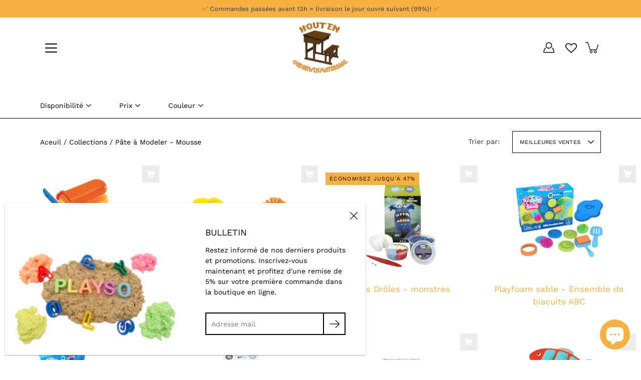

--- FILE ---
content_type: text/html; charset=utf-8
request_url: https://materieleducatifenbois.fr/collections/plasticine-foam-1
body_size: 90261
content:
<!doctype html>
<html class="no-js no-touch" lang="fr">
<head>
<!-- Google tag (gtag.js) -->
<script async src="https://www.googletagmanager.com/gtag/js?id=G-WTGF5D9F06"></script>
<script>
  window.dataLayer = window.dataLayer || [];
  function gtag(){dataLayer.push(arguments);}
  gtag('js', new Date());

  gtag('config', 'G-WTGF5D9F06');
</script><!-- Google tag (gtag.js) -->
<script async src="https://www.googletagmanager.com/gtag/js?id=G-GKWFYDZ78L"></script>
<script>
  window.dataLayer = window.dataLayer || [];
  function gtag(){dataLayer.push(arguments);}
  gtag('js', new Date());

  gtag('config', 'G-GKWFYDZ78L');
</script>
  
<!-- Google tag (gtag.js) -->
<script async src="https://www.googletagmanager.com/gtag/js?id=G-W8MPN8FZXE"></script>
<script>
  window.dataLayer = window.dataLayer || [];
  function gtag(){dataLayer.push(arguments);}
  gtag('js', new Date());

  gtag('config', 'G-W8MPN8FZXE');
</script>
  <!-- Google Tag Manager -->
<script>(function(w,d,s,l,i){w[l]=w[l]||[];w[l].push({'gtm.start':
new Date().getTime(),event:'gtm.js'});var f=d.getElementsByTagName(s)[0],
j=d.createElement(s),dl=l!='dataLayer'?'&l='+l:'';j.async=true;j.src=
'https://www.googletagmanager.com/gtm.js?id='+i+dl;f.parentNode.insertBefore(j,f);
})(window,document,'script','dataLayer','GTM-TD682DV');</script>
<!-- End Google Tag Manager -->

<!-- Stock Alerts is generated by Ordersify -->
<style type="text/css"></style><script type="text/javascript">
  window.ORDERSIFY_BIS = window.ORDERSIFY_BIS || {};
  window.ORDERSIFY_BIS.template = "collection";
  window.ORDERSIFY_BIS.language = "fr";
  window.ORDERSIFY_BIS.primary_language = "es";
  
  
  window.ORDERSIFY_BIS.product_collections = [];
  window.ORDERSIFY_BIS.variant_inventory = [];
  window.ORDERSIFY_BIS.collection_product_inventories = [];
  window.ORDERSIFY_BIS.collection_product_collections = [];
  
  window.ORDERSIFY_BIS.collection_products = [{"id":7492185325805,"title":"Plasticine - ensemble de démarrage","handle":"plasticine-startersset","description":"\u003cp\u003eTout ce dont vous avez besoin pour jouer avec de la pâte à modeler : de la pâte à modeler agréable et souple, différentes formes et matériaux pour travailler la pâte à modeler. Des possibilités infinies pour laisser libre cours à votre créativité et exercer la motricité fine.\u003c\/p\u003e\n\u003ch3\u003eContenu\u003c\/h3\u003e\n\u003cp\u003e4 pots de pâte à modeler (140 g) (orange, vert, jaune et bleu)\u003cbr\u003e12 formes\u003cbr\u003e1 rouleau\u003cbr\u003e1 rouleau à neige\u003cbr\u003e1 personne\u003cbr\u003e2 modèles de patrons\u003c\/p\u003e","published_at":"2021-12-13T16:50:32+01:00","created_at":"2021-12-13T16:50:30+01:00","vendor":"Djeco","type":"","tags":["creatief","creatieve-sets","plasticine-foam","TAG21","VAT21"],"price":2478,"price_min":2478,"price_max":2478,"available":true,"price_varies":false,"compare_at_price":null,"compare_at_price_min":0,"compare_at_price_max":0,"compare_at_price_varies":false,"variants":[{"id":42195674792173,"title":"Default Title","option1":"Default Title","option2":null,"option3":null,"sku":"DJ09020","requires_shipping":true,"taxable":true,"featured_image":null,"available":true,"name":"Plasticine - ensemble de démarrage","public_title":null,"options":["Default Title"],"price":2478,"weight":0,"compare_at_price":null,"inventory_management":"shopify","barcode":"3070900090200","requires_selling_plan":false,"selling_plan_allocations":[]}],"images":["\/\/materieleducatifenbois.fr\/cdn\/shop\/products\/2_0d1021fb-731e-44b6-bc9f-19faa8868dc3.jpg?v=1649413722","\/\/materieleducatifenbois.fr\/cdn\/shop\/products\/10_8333cb8b-b36a-4ba6-a8ab-c963d96f35a7.jpg?v=1649413816","\/\/materieleducatifenbois.fr\/cdn\/shop\/products\/1_61fe05eb-d630-436c-8db4-e35b5cca94b3.jpg?v=1649413891"],"featured_image":"\/\/materieleducatifenbois.fr\/cdn\/shop\/products\/2_0d1021fb-731e-44b6-bc9f-19faa8868dc3.jpg?v=1649413722","options":["Titre"],"media":[{"alt":"Plasticine - startersset","id":28841034055917,"position":1,"preview_image":{"aspect_ratio":1.556,"height":900,"width":1400,"src":"\/\/materieleducatifenbois.fr\/cdn\/shop\/products\/2_0d1021fb-731e-44b6-bc9f-19faa8868dc3.jpg?v=1649413722"},"aspect_ratio":1.556,"height":900,"media_type":"image","src":"\/\/materieleducatifenbois.fr\/cdn\/shop\/products\/2_0d1021fb-731e-44b6-bc9f-19faa8868dc3.jpg?v=1649413722","width":1400},{"alt":"Plasticine - startersset","id":28841034088685,"position":2,"preview_image":{"aspect_ratio":1.556,"height":900,"width":1400,"src":"\/\/materieleducatifenbois.fr\/cdn\/shop\/products\/10_8333cb8b-b36a-4ba6-a8ab-c963d96f35a7.jpg?v=1649413816"},"aspect_ratio":1.556,"height":900,"media_type":"image","src":"\/\/materieleducatifenbois.fr\/cdn\/shop\/products\/10_8333cb8b-b36a-4ba6-a8ab-c963d96f35a7.jpg?v=1649413816","width":1400},{"alt":"Plasticine - startersset","id":28841034023149,"position":3,"preview_image":{"aspect_ratio":1.556,"height":900,"width":1400,"src":"\/\/materieleducatifenbois.fr\/cdn\/shop\/products\/1_61fe05eb-d630-436c-8db4-e35b5cca94b3.jpg?v=1649413891"},"aspect_ratio":1.556,"height":900,"media_type":"image","src":"\/\/materieleducatifenbois.fr\/cdn\/shop\/products\/1_61fe05eb-d630-436c-8db4-e35b5cca94b3.jpg?v=1649413891","width":1400}],"requires_selling_plan":false,"selling_plan_groups":[],"content":"\u003cp\u003eTout ce dont vous avez besoin pour jouer avec de la pâte à modeler : de la pâte à modeler agréable et souple, différentes formes et matériaux pour travailler la pâte à modeler. Des possibilités infinies pour laisser libre cours à votre créativité et exercer la motricité fine.\u003c\/p\u003e\n\u003ch3\u003eContenu\u003c\/h3\u003e\n\u003cp\u003e4 pots de pâte à modeler (140 g) (orange, vert, jaune et bleu)\u003cbr\u003e12 formes\u003cbr\u003e1 rouleau\u003cbr\u003e1 rouleau à neige\u003cbr\u003e1 personne\u003cbr\u003e2 modèles de patrons\u003c\/p\u003e"},{"id":7492522508525,"title":"Plasticine - atelier de coiffeurs","handle":"plasticine-kappers-workshop","description":"\u003cp\u003eJoli ensemble créatif pour jeunes coiffeurs. Appuyez sur les figures pour faire pousser leurs cheveux, puis prenez vos ciseaux et créez les coiffures les plus amusantes.\u003c\/p\u003e\n\u003cbr\u003e\n\u003ch3\u003eContenu\u003c\/h3\u003e\n\u003cp\u003e2 poupées\u003cbr\u003e1 paire de ciseaux\u003cbr\u003e2 pots de pâte à modeler (2 x 35 g - jaune et orange)\u003c\/p\u003e","published_at":"2021-12-13T22:04:31+01:00","created_at":"2021-12-13T22:04:29+01:00","vendor":"Djeco","type":"","tags":["creatief","creatieve-sets","plasticine-foam","TAG21","VAT21"],"price":1338,"price_min":1338,"price_max":1338,"available":true,"price_varies":false,"compare_at_price":null,"compare_at_price_min":0,"compare_at_price_max":0,"compare_at_price_varies":false,"variants":[{"id":42196604322029,"title":"Default Title","option1":"Default Title","option2":null,"option3":null,"sku":"DJ09028","requires_shipping":true,"taxable":true,"featured_image":null,"available":true,"name":"Plasticine - atelier de coiffeurs","public_title":null,"options":["Default Title"],"price":1338,"weight":0,"compare_at_price":null,"inventory_management":"shopify","barcode":"3070900090286","requires_selling_plan":false,"selling_plan_allocations":[]}],"images":["\/\/materieleducatifenbois.fr\/cdn\/shop\/products\/1_36e0bd1c-392c-439c-83bd-cd7f7be5e898.jpg?v=1649414310","\/\/materieleducatifenbois.fr\/cdn\/shop\/products\/2_615ec21b-18ba-4b6c-a079-209599a319fc.jpg?v=1649414404","\/\/materieleducatifenbois.fr\/cdn\/shop\/products\/10_0d50eef7-4b9b-46db-bd75-cddb2df15ea6.jpg?v=1649414501","\/\/materieleducatifenbois.fr\/cdn\/shop\/products\/11_a2340366-8394-4c35-b128-65c9d20052e2.jpg?v=1649414596","\/\/materieleducatifenbois.fr\/cdn\/shop\/products\/1_80d1a5b6-311a-4889-855c-e3508aaac65f.jpg?v=1649414693"],"featured_image":"\/\/materieleducatifenbois.fr\/cdn\/shop\/products\/1_36e0bd1c-392c-439c-83bd-cd7f7be5e898.jpg?v=1649414310","options":["Titre"],"media":[{"alt":"Plasticine - kappers workshop","id":28846402601197,"position":1,"preview_image":{"aspect_ratio":1.556,"height":900,"width":1400,"src":"\/\/materieleducatifenbois.fr\/cdn\/shop\/products\/1_36e0bd1c-392c-439c-83bd-cd7f7be5e898.jpg?v=1649414310"},"aspect_ratio":1.556,"height":900,"media_type":"image","src":"\/\/materieleducatifenbois.fr\/cdn\/shop\/products\/1_36e0bd1c-392c-439c-83bd-cd7f7be5e898.jpg?v=1649414310","width":1400},{"alt":"Plasticine - kappers workshop","id":28842270064877,"position":2,"preview_image":{"aspect_ratio":1.556,"height":900,"width":1400,"src":"\/\/materieleducatifenbois.fr\/cdn\/shop\/products\/2_615ec21b-18ba-4b6c-a079-209599a319fc.jpg?v=1649414404"},"aspect_ratio":1.556,"height":900,"media_type":"image","src":"\/\/materieleducatifenbois.fr\/cdn\/shop\/products\/2_615ec21b-18ba-4b6c-a079-209599a319fc.jpg?v=1649414404","width":1400},{"alt":"Plasticine - kappers workshop","id":28842270097645,"position":3,"preview_image":{"aspect_ratio":1.556,"height":900,"width":1400,"src":"\/\/materieleducatifenbois.fr\/cdn\/shop\/products\/10_0d50eef7-4b9b-46db-bd75-cddb2df15ea6.jpg?v=1649414501"},"aspect_ratio":1.556,"height":900,"media_type":"image","src":"\/\/materieleducatifenbois.fr\/cdn\/shop\/products\/10_0d50eef7-4b9b-46db-bd75-cddb2df15ea6.jpg?v=1649414501","width":1400},{"alt":"Plasticine - kappers workshop","id":28842270130413,"position":4,"preview_image":{"aspect_ratio":1.556,"height":900,"width":1400,"src":"\/\/materieleducatifenbois.fr\/cdn\/shop\/products\/11_a2340366-8394-4c35-b128-65c9d20052e2.jpg?v=1649414596"},"aspect_ratio":1.556,"height":900,"media_type":"image","src":"\/\/materieleducatifenbois.fr\/cdn\/shop\/products\/11_a2340366-8394-4c35-b128-65c9d20052e2.jpg?v=1649414596","width":1400},{"alt":"Plasticine - kappers workshop","id":28842270163181,"position":5,"preview_image":{"aspect_ratio":1.556,"height":900,"width":1400,"src":"\/\/materieleducatifenbois.fr\/cdn\/shop\/products\/1_80d1a5b6-311a-4889-855c-e3508aaac65f.jpg?v=1649414693"},"aspect_ratio":1.556,"height":900,"media_type":"image","src":"\/\/materieleducatifenbois.fr\/cdn\/shop\/products\/1_80d1a5b6-311a-4889-855c-e3508aaac65f.jpg?v=1649414693","width":1400}],"requires_selling_plan":false,"selling_plan_groups":[],"content":"\u003cp\u003eJoli ensemble créatif pour jeunes coiffeurs. Appuyez sur les figures pour faire pousser leurs cheveux, puis prenez vos ciseaux et créez les coiffures les plus amusantes.\u003c\/p\u003e\n\u003cbr\u003e\n\u003ch3\u003eContenu\u003c\/h3\u003e\n\u003cp\u003e2 poupées\u003cbr\u003e1 paire de ciseaux\u003cbr\u003e2 pots de pâte à modeler (2 x 35 g - jaune et orange)\u003c\/p\u003e"},{"id":7567942353133,"title":"Amis Drôles - monstres","handle":"funny-friends-monsters","description":"\u003cp\u003eCe kit de bricolage créatif contient tous les matériaux nécessaires pour créer un monstre amusant. Contenu : 1 corps en polystyrène, des yeux, des outils de modelage, de la Foam Clay® et de la Silk Clay®. Vous pouvez également laisser les enfants imaginer leur propre figurine, ou suivre le plan étape par étape inclus. Également sympa comme petit cadeau. Le kit est disponible en 3 couleurs différentes : bleu, rouge et noir.\u003c\/p\u003e\n\u003cbr\u003e\n\u003ch3\u003ebleu\u003c\/h3\u003e\n\u003cp\u003e1 boîte créative Funny Friends - monstres (bleu) (dim. 19 x 5 x 12 cm)\u003c\/p\u003e\n\u003cbr\u003e\n\u003ch3\u003erouge\u003c\/h3\u003e\n\u003cp\u003e1 boîte créative Funny Friends - monstres (rouge) (dim. 19 x 5 x 12 cm)\u003c\/p\u003e\n\u003cbr\u003e\n\u003ch3\u003enoir\u003c\/h3\u003e\n\u003cp\u003e1 boîte créative Funny Friends - monstres (noir) (dim. 19 x 5 x 12 cm)\u003c\/p\u003e","published_at":"2022-02-02T16:29:09+01:00","created_at":"2022-02-02T16:29:09+01:00","vendor":"Creativ Company","type":"","tags":["creatief","creatieve-sets","plasticine-foam","TAG21","variant","VAT21"],"price":396,"price_min":396,"price_max":743,"available":true,"price_varies":true,"compare_at_price":0,"compare_at_price_min":0,"compare_at_price_max":743,"compare_at_price_varies":true,"variants":[{"id":42407910572269,"title":"bleu","option1":"bleu","option2":null,"option3":null,"sku":"100615","requires_shipping":true,"taxable":true,"featured_image":{"id":36552091828461,"product_id":7567942353133,"position":1,"created_at":"2022-02-02T16:48:30+01:00","updated_at":"2022-04-08T14:35:06+02:00","alt":"Funny Friends - monsters","width":1400,"height":900,"src":"\/\/materieleducatifenbois.fr\/cdn\/shop\/products\/4_e1733863-6da5-42cb-a5df-2ede04a8dad2.jpg?v=1649421306","variant_ids":[42407910572269]},"available":true,"name":"Amis Drôles - monstres - bleu","public_title":"bleu","options":["bleu"],"price":396,"weight":0,"compare_at_price":743,"inventory_management":"shopify","barcode":"5712854055895","featured_media":{"alt":"Funny Friends - monsters","id":29108993589485,"position":1,"preview_image":{"aspect_ratio":1.556,"height":900,"width":1400,"src":"\/\/materieleducatifenbois.fr\/cdn\/shop\/products\/4_e1733863-6da5-42cb-a5df-2ede04a8dad2.jpg?v=1649421306"}},"requires_selling_plan":false,"selling_plan_allocations":[]},{"id":42392554701037,"title":"rouge","option1":"rouge","option2":null,"option3":null,"sku":"100616","requires_shipping":true,"taxable":true,"featured_image":{"id":36552091926765,"product_id":7567942353133,"position":4,"created_at":"2022-02-02T16:48:30+01:00","updated_at":"2022-04-08T14:38:09+02:00","alt":"Funny Friends - monsters","width":1400,"height":900,"src":"\/\/materieleducatifenbois.fr\/cdn\/shop\/products\/1_7ad22897-7149-4a7d-9369-0f1b61a4d110.jpg?v=1649421489","variant_ids":[42392554701037]},"available":false,"name":"Amis Drôles - monstres - rouge","public_title":"rouge","options":["rouge"],"price":743,"weight":0,"compare_at_price":0,"inventory_management":"shopify","barcode":"5712854055925","featured_media":{"alt":"Funny Friends - monsters","id":29108993491181,"position":4,"preview_image":{"aspect_ratio":1.556,"height":900,"width":1400,"src":"\/\/materieleducatifenbois.fr\/cdn\/shop\/products\/1_7ad22897-7149-4a7d-9369-0f1b61a4d110.jpg?v=1649421489"}},"requires_selling_plan":false,"selling_plan_allocations":[]},{"id":42407910605037,"title":"le noir","option1":"le noir","option2":null,"option3":null,"sku":"100617","requires_shipping":true,"taxable":true,"featured_image":{"id":36552091762925,"product_id":7567942353133,"position":6,"created_at":"2022-02-02T16:48:30+01:00","updated_at":"2022-04-08T14:41:03+02:00","alt":"Funny Friends - monsters","width":1400,"height":900,"src":"\/\/materieleducatifenbois.fr\/cdn\/shop\/products\/7_b241c368-a15f-4a02-85a9-fe21efb6abac.jpg?v=1649421663","variant_ids":[42407910605037]},"available":true,"name":"Amis Drôles - monstres - le noir","public_title":"le noir","options":["le noir"],"price":396,"weight":0,"compare_at_price":743,"inventory_management":"shopify","barcode":"5712854055956","featured_media":{"alt":"Funny Friends - monsters","id":29108993687789,"position":6,"preview_image":{"aspect_ratio":1.556,"height":900,"width":1400,"src":"\/\/materieleducatifenbois.fr\/cdn\/shop\/products\/7_b241c368-a15f-4a02-85a9-fe21efb6abac.jpg?v=1649421663"}},"requires_selling_plan":false,"selling_plan_allocations":[]}],"images":["\/\/materieleducatifenbois.fr\/cdn\/shop\/products\/4_e1733863-6da5-42cb-a5df-2ede04a8dad2.jpg?v=1649421306","\/\/materieleducatifenbois.fr\/cdn\/shop\/products\/3_1568f671-6023-4d96-b0f3-bf47a7e3eee3.jpg?v=1649421356","\/\/materieleducatifenbois.fr\/cdn\/shop\/products\/2_98d44eb8-084d-47ec-b63f-c97dd7007c46.jpg?v=1649421421","\/\/materieleducatifenbois.fr\/cdn\/shop\/products\/1_7ad22897-7149-4a7d-9369-0f1b61a4d110.jpg?v=1649421489","\/\/materieleducatifenbois.fr\/cdn\/shop\/products\/8_80bb0cef-9d84-4205-aba7-5d732269fd8f.jpg?v=1649421568","\/\/materieleducatifenbois.fr\/cdn\/shop\/products\/7_b241c368-a15f-4a02-85a9-fe21efb6abac.jpg?v=1649421663","\/\/materieleducatifenbois.fr\/cdn\/shop\/products\/6_88e44dfd-ef86-47f3-b9e1-1d6eae43a29f.jpg?v=1649421750","\/\/materieleducatifenbois.fr\/cdn\/shop\/products\/5_90a7b0ef-2fd8-43d8-b002-79cfeae1db3d.jpg?v=1649421842"],"featured_image":"\/\/materieleducatifenbois.fr\/cdn\/shop\/products\/4_e1733863-6da5-42cb-a5df-2ede04a8dad2.jpg?v=1649421306","options":["Couleur"],"media":[{"alt":"Funny Friends - monsters","id":29108993589485,"position":1,"preview_image":{"aspect_ratio":1.556,"height":900,"width":1400,"src":"\/\/materieleducatifenbois.fr\/cdn\/shop\/products\/4_e1733863-6da5-42cb-a5df-2ede04a8dad2.jpg?v=1649421306"},"aspect_ratio":1.556,"height":900,"media_type":"image","src":"\/\/materieleducatifenbois.fr\/cdn\/shop\/products\/4_e1733863-6da5-42cb-a5df-2ede04a8dad2.jpg?v=1649421306","width":1400},{"alt":null,"id":29108993556717,"position":2,"preview_image":{"aspect_ratio":1.556,"height":900,"width":1400,"src":"\/\/materieleducatifenbois.fr\/cdn\/shop\/products\/3_1568f671-6023-4d96-b0f3-bf47a7e3eee3.jpg?v=1649421356"},"aspect_ratio":1.556,"height":900,"media_type":"image","src":"\/\/materieleducatifenbois.fr\/cdn\/shop\/products\/3_1568f671-6023-4d96-b0f3-bf47a7e3eee3.jpg?v=1649421356","width":1400},{"alt":"Funny Friends - monsters","id":29108993523949,"position":3,"preview_image":{"aspect_ratio":1.556,"height":900,"width":1400,"src":"\/\/materieleducatifenbois.fr\/cdn\/shop\/products\/2_98d44eb8-084d-47ec-b63f-c97dd7007c46.jpg?v=1649421421"},"aspect_ratio":1.556,"height":900,"media_type":"image","src":"\/\/materieleducatifenbois.fr\/cdn\/shop\/products\/2_98d44eb8-084d-47ec-b63f-c97dd7007c46.jpg?v=1649421421","width":1400},{"alt":"Funny Friends - monsters","id":29108993491181,"position":4,"preview_image":{"aspect_ratio":1.556,"height":900,"width":1400,"src":"\/\/materieleducatifenbois.fr\/cdn\/shop\/products\/1_7ad22897-7149-4a7d-9369-0f1b61a4d110.jpg?v=1649421489"},"aspect_ratio":1.556,"height":900,"media_type":"image","src":"\/\/materieleducatifenbois.fr\/cdn\/shop\/products\/1_7ad22897-7149-4a7d-9369-0f1b61a4d110.jpg?v=1649421489","width":1400},{"alt":"Funny Friends - monsters","id":29108993720557,"position":5,"preview_image":{"aspect_ratio":1.556,"height":900,"width":1400,"src":"\/\/materieleducatifenbois.fr\/cdn\/shop\/products\/8_80bb0cef-9d84-4205-aba7-5d732269fd8f.jpg?v=1649421568"},"aspect_ratio":1.556,"height":900,"media_type":"image","src":"\/\/materieleducatifenbois.fr\/cdn\/shop\/products\/8_80bb0cef-9d84-4205-aba7-5d732269fd8f.jpg?v=1649421568","width":1400},{"alt":"Funny Friends - monsters","id":29108993687789,"position":6,"preview_image":{"aspect_ratio":1.556,"height":900,"width":1400,"src":"\/\/materieleducatifenbois.fr\/cdn\/shop\/products\/7_b241c368-a15f-4a02-85a9-fe21efb6abac.jpg?v=1649421663"},"aspect_ratio":1.556,"height":900,"media_type":"image","src":"\/\/materieleducatifenbois.fr\/cdn\/shop\/products\/7_b241c368-a15f-4a02-85a9-fe21efb6abac.jpg?v=1649421663","width":1400},{"alt":"Funny Friends - monsters","id":29108993655021,"position":7,"preview_image":{"aspect_ratio":1.556,"height":900,"width":1400,"src":"\/\/materieleducatifenbois.fr\/cdn\/shop\/products\/6_88e44dfd-ef86-47f3-b9e1-1d6eae43a29f.jpg?v=1649421750"},"aspect_ratio":1.556,"height":900,"media_type":"image","src":"\/\/materieleducatifenbois.fr\/cdn\/shop\/products\/6_88e44dfd-ef86-47f3-b9e1-1d6eae43a29f.jpg?v=1649421750","width":1400},{"alt":"Funny Friends - monsters","id":29108993622253,"position":8,"preview_image":{"aspect_ratio":1.556,"height":900,"width":1400,"src":"\/\/materieleducatifenbois.fr\/cdn\/shop\/products\/5_90a7b0ef-2fd8-43d8-b002-79cfeae1db3d.jpg?v=1649421842"},"aspect_ratio":1.556,"height":900,"media_type":"image","src":"\/\/materieleducatifenbois.fr\/cdn\/shop\/products\/5_90a7b0ef-2fd8-43d8-b002-79cfeae1db3d.jpg?v=1649421842","width":1400}],"requires_selling_plan":false,"selling_plan_groups":[],"content":"\u003cp\u003eCe kit de bricolage créatif contient tous les matériaux nécessaires pour créer un monstre amusant. Contenu : 1 corps en polystyrène, des yeux, des outils de modelage, de la Foam Clay® et de la Silk Clay®. Vous pouvez également laisser les enfants imaginer leur propre figurine, ou suivre le plan étape par étape inclus. Également sympa comme petit cadeau. Le kit est disponible en 3 couleurs différentes : bleu, rouge et noir.\u003c\/p\u003e\n\u003cbr\u003e\n\u003ch3\u003ebleu\u003c\/h3\u003e\n\u003cp\u003e1 boîte créative Funny Friends - monstres (bleu) (dim. 19 x 5 x 12 cm)\u003c\/p\u003e\n\u003cbr\u003e\n\u003ch3\u003erouge\u003c\/h3\u003e\n\u003cp\u003e1 boîte créative Funny Friends - monstres (rouge) (dim. 19 x 5 x 12 cm)\u003c\/p\u003e\n\u003cbr\u003e\n\u003ch3\u003enoir\u003c\/h3\u003e\n\u003cp\u003e1 boîte créative Funny Friends - monstres (noir) (dim. 19 x 5 x 12 cm)\u003c\/p\u003e"},{"id":8159516754157,"title":"Playfoam sable - Ensemble de biscuits ABC","handle":"playfoam-zand-abc-cookies-set","description":"\u003cp\u003eApprenez les lettres de l'alphabet avec le set Playfoam ABC Cookies. Le set comprend un emporte-pièce, un rouleau pratique, une spatule et 26 tampons de lettres. Une pâte Playfoam douce et colorée qui ressemble à de l'argile à modeler, elle conserve sa forme lorsque les enfants la pétrissent.\u003cbr\u003e\u003c\/p\u003e\n\u003cbr\u003e\n\u003ch3\u003eContenu\u003c\/h3\u003e\n\u003cp\u003e2 couleurs de Playfoam sable (bleu et vert) (2 x 250 gr.)\u003cbr\u003e1 emporte-pièce\u003cbr\u003e1 rouleau\u003cbr\u003e1 spatule\u003cbr\u003e26 modèles de lettres\u003c\/p\u003e","published_at":"2023-04-19T10:16:22+02:00","created_at":"2023-04-19T10:16:22+02:00","vendor":"Learning Resources","type":"","tags":["creatief","creatieve-sets","didactisch","plasticine-foam","sensorisch","speelsets","spelen","tactiel","TAG21","VAT21","vrij-spelen"],"price":2975,"price_min":2975,"price_max":2975,"available":true,"price_varies":false,"compare_at_price":null,"compare_at_price_min":0,"compare_at_price_max":0,"compare_at_price_varies":false,"variants":[{"id":44064435667181,"title":"Default Title","option1":"Default Title","option2":null,"option3":null,"sku":"2233","requires_shipping":true,"taxable":true,"featured_image":null,"available":true,"name":"Playfoam sable - Ensemble de biscuits ABC","public_title":null,"options":["Default Title"],"price":2975,"weight":0,"compare_at_price":null,"inventory_management":"shopify","barcode":"086002022332","requires_selling_plan":false,"selling_plan_allocations":[]}],"images":["\/\/materieleducatifenbois.fr\/cdn\/shop\/products\/22333.jpg?v=1681892225","\/\/materieleducatifenbois.fr\/cdn\/shop\/products\/22331.jpg?v=1681892225","\/\/materieleducatifenbois.fr\/cdn\/shop\/products\/22332.jpg?v=1681892225","\/\/materieleducatifenbois.fr\/cdn\/shop\/products\/2233_388bcbb5-6414-4fd5-b5b8-539d1684727b.jpg?v=1681892222"],"featured_image":"\/\/materieleducatifenbois.fr\/cdn\/shop\/products\/22333.jpg?v=1681892225","options":["Titre"],"media":[{"alt":null,"id":31305802154221,"position":1,"preview_image":{"aspect_ratio":1.556,"height":900,"width":1400,"src":"\/\/materieleducatifenbois.fr\/cdn\/shop\/products\/22333.jpg?v=1681892225"},"aspect_ratio":1.556,"height":900,"media_type":"image","src":"\/\/materieleducatifenbois.fr\/cdn\/shop\/products\/22333.jpg?v=1681892225","width":1400},{"alt":null,"id":31305802088685,"position":2,"preview_image":{"aspect_ratio":1.556,"height":900,"width":1400,"src":"\/\/materieleducatifenbois.fr\/cdn\/shop\/products\/22331.jpg?v=1681892225"},"aspect_ratio":1.556,"height":900,"media_type":"image","src":"\/\/materieleducatifenbois.fr\/cdn\/shop\/products\/22331.jpg?v=1681892225","width":1400},{"alt":null,"id":31305802121453,"position":3,"preview_image":{"aspect_ratio":1.556,"height":900,"width":1400,"src":"\/\/materieleducatifenbois.fr\/cdn\/shop\/products\/22332.jpg?v=1681892225"},"aspect_ratio":1.556,"height":900,"media_type":"image","src":"\/\/materieleducatifenbois.fr\/cdn\/shop\/products\/22332.jpg?v=1681892225","width":1400},{"alt":null,"id":31305802186989,"position":4,"preview_image":{"aspect_ratio":1.556,"height":900,"width":1400,"src":"\/\/materieleducatifenbois.fr\/cdn\/shop\/products\/2233_388bcbb5-6414-4fd5-b5b8-539d1684727b.jpg?v=1681892222"},"aspect_ratio":1.556,"height":900,"media_type":"image","src":"\/\/materieleducatifenbois.fr\/cdn\/shop\/products\/2233_388bcbb5-6414-4fd5-b5b8-539d1684727b.jpg?v=1681892222","width":1400}],"requires_selling_plan":false,"selling_plan_groups":[],"content":"\u003cp\u003eApprenez les lettres de l'alphabet avec le set Playfoam ABC Cookies. Le set comprend un emporte-pièce, un rouleau pratique, une spatule et 26 tampons de lettres. Une pâte Playfoam douce et colorée qui ressemble à de l'argile à modeler, elle conserve sa forme lorsque les enfants la pétrissent.\u003cbr\u003e\u003c\/p\u003e\n\u003cbr\u003e\n\u003ch3\u003eContenu\u003c\/h3\u003e\n\u003cp\u003e2 couleurs de Playfoam sable (bleu et vert) (2 x 250 gr.)\u003cbr\u003e1 emporte-pièce\u003cbr\u003e1 rouleau\u003cbr\u003e1 spatule\u003cbr\u003e26 modèles de lettres\u003c\/p\u003e"},{"id":8159494439149,"title":"Playfoam Pluffle - Cache-cache","handle":"playfoam-pluffle-hide-seek","description":"\u003cp\u003ePlayfoam Pluffle est un matériau moelleux et fascinant pour le jeu tactile. Ce jouet sensoriel aide les enfants à développer leurs compétences motrices fines en touchant et en pétrissant avec leurs mains. Il est difficile à décrire, ce n'est pas de l'argile, ce n'est pas du sable et on ne peut pas construire avec. Cependant, il a une sensation très magique et est malléable. De plus, il ne sèche pas.\u003cbr\u003eUtilisez la pelle pratique pour cacher ou chercher les animaux marins.\u003c\/p\u003e\n\u003cbr\u003e\n\u003ch3\u003eContenu\u003c\/h3\u003e\n\u003cp\u003e1 plateau\u003cbr\u003e5 animaux marins\u003cbr\u003e1 cuillère transparente\u003cbr\u003e1 couleur Playfoam Pluffle - mélange océan (35 gr.)\u003c\/p\u003e","published_at":"2023-04-19T09:12:46+02:00","created_at":"2023-04-19T09:12:46+02:00","vendor":"Learning Resources","type":"","tags":["creatief","creatieve-sets","didactisch","onderwaterwereld","plasticine-foam","sensorisch","speelsets","spelen","tactiel","TAG21","VAT21","vrij-spelen"],"price":2776,"price_min":2776,"price_max":2776,"available":false,"price_varies":false,"compare_at_price":null,"compare_at_price_min":0,"compare_at_price_max":0,"compare_at_price_varies":false,"variants":[{"id":44064209764589,"title":"Default Title","option1":"Default Title","option2":null,"option3":null,"sku":"EI-1946","requires_shipping":true,"taxable":true,"featured_image":null,"available":false,"name":"Playfoam Pluffle - Cache-cache","public_title":null,"options":["Default Title"],"price":2776,"weight":0,"compare_at_price":null,"inventory_management":"shopify","barcode":"086002019462","requires_selling_plan":false,"selling_plan_allocations":[]}],"images":["\/\/materieleducatifenbois.fr\/cdn\/shop\/products\/1946.jpg?v=1681888493","\/\/materieleducatifenbois.fr\/cdn\/shop\/products\/19464.jpg?v=1681888493","\/\/materieleducatifenbois.fr\/cdn\/shop\/products\/19463.jpg?v=1681888493","\/\/materieleducatifenbois.fr\/cdn\/shop\/products\/19465.jpg?v=1681888493","\/\/materieleducatifenbois.fr\/cdn\/shop\/products\/19466.jpg?v=1681888493","\/\/materieleducatifenbois.fr\/cdn\/shop\/products\/19462.jpg?v=1681888493"],"featured_image":"\/\/materieleducatifenbois.fr\/cdn\/shop\/products\/1946.jpg?v=1681888493","options":["Titre"],"media":[{"alt":null,"id":31305698771181,"position":1,"preview_image":{"aspect_ratio":1.556,"height":900,"width":1400,"src":"\/\/materieleducatifenbois.fr\/cdn\/shop\/products\/1946.jpg?v=1681888493"},"aspect_ratio":1.556,"height":900,"media_type":"image","src":"\/\/materieleducatifenbois.fr\/cdn\/shop\/products\/1946.jpg?v=1681888493","width":1400},{"alt":null,"id":31305698672877,"position":2,"preview_image":{"aspect_ratio":1.556,"height":900,"width":1400,"src":"\/\/materieleducatifenbois.fr\/cdn\/shop\/products\/19464.jpg?v=1681888493"},"aspect_ratio":1.556,"height":900,"media_type":"image","src":"\/\/materieleducatifenbois.fr\/cdn\/shop\/products\/19464.jpg?v=1681888493","width":1400},{"alt":null,"id":31305698640109,"position":3,"preview_image":{"aspect_ratio":1.556,"height":900,"width":1400,"src":"\/\/materieleducatifenbois.fr\/cdn\/shop\/products\/19463.jpg?v=1681888493"},"aspect_ratio":1.556,"height":900,"media_type":"image","src":"\/\/materieleducatifenbois.fr\/cdn\/shop\/products\/19463.jpg?v=1681888493","width":1400},{"alt":null,"id":31305698705645,"position":4,"preview_image":{"aspect_ratio":1.556,"height":900,"width":1400,"src":"\/\/materieleducatifenbois.fr\/cdn\/shop\/products\/19465.jpg?v=1681888493"},"aspect_ratio":1.556,"height":900,"media_type":"image","src":"\/\/materieleducatifenbois.fr\/cdn\/shop\/products\/19465.jpg?v=1681888493","width":1400},{"alt":null,"id":31305698738413,"position":5,"preview_image":{"aspect_ratio":1.556,"height":900,"width":1400,"src":"\/\/materieleducatifenbois.fr\/cdn\/shop\/products\/19466.jpg?v=1681888493"},"aspect_ratio":1.556,"height":900,"media_type":"image","src":"\/\/materieleducatifenbois.fr\/cdn\/shop\/products\/19466.jpg?v=1681888493","width":1400},{"alt":null,"id":31305698607341,"position":6,"preview_image":{"aspect_ratio":1.556,"height":900,"width":1400,"src":"\/\/materieleducatifenbois.fr\/cdn\/shop\/products\/19462.jpg?v=1681888493"},"aspect_ratio":1.556,"height":900,"media_type":"image","src":"\/\/materieleducatifenbois.fr\/cdn\/shop\/products\/19462.jpg?v=1681888493","width":1400}],"requires_selling_plan":false,"selling_plan_groups":[],"content":"\u003cp\u003ePlayfoam Pluffle est un matériau moelleux et fascinant pour le jeu tactile. Ce jouet sensoriel aide les enfants à développer leurs compétences motrices fines en touchant et en pétrissant avec leurs mains. Il est difficile à décrire, ce n'est pas de l'argile, ce n'est pas du sable et on ne peut pas construire avec. Cependant, il a une sensation très magique et est malléable. De plus, il ne sèche pas.\u003cbr\u003eUtilisez la pelle pratique pour cacher ou chercher les animaux marins.\u003c\/p\u003e\n\u003cbr\u003e\n\u003ch3\u003eContenu\u003c\/h3\u003e\n\u003cp\u003e1 plateau\u003cbr\u003e5 animaux marins\u003cbr\u003e1 cuillère transparente\u003cbr\u003e1 couleur Playfoam Pluffle - mélange océan (35 gr.)\u003c\/p\u003e"},{"id":7568015622381,"title":"Amis Drôles - licorne","handle":"funny-friends-unicorn","description":"\u003cp\u003eCe set créatif contient de la Silk Clay (4 couleurs différentes), 1 couleur de Foam Clay pailleté et deux œufs en polystyrène de différentes tailles. Avec ces matériaux, vous pouvez créer la plus mignonne des licornes. Vous pouvez également laisser les enfants imaginer leur propre figurine, ou suivre le plan d'étapes inclus. C'est aussi sympa comme petit cadeau. Le set est disponible en 3 couleurs différentes : vert, bleu et rose.\u003c\/p\u003e\n\u003cbr\u003e\n\u003ch3\u003evert\u003c\/h3\u003e\n\u003cp\u003e1 boîte créative Funny Friends - licorne (vert) (dim. 19 x 5 x 12 cm)\u003c\/p\u003e\n\u003cbr\u003e\n\u003ch3\u003ebleu\u003c\/h3\u003e\n\u003cp\u003e1 boîte créative Funny Friends - licorne (bleu) (dim. 19 x 5 x 12 cm)\u003c\/p\u003e\n\u003cbr\u003e\n\u003ch3\u003erose\u003c\/h3\u003e\n\u003cp\u003e1 boîte créative Funny Friends - licorne (rose) (dim. 19 x 5 x 12 cm)\u003c\/p\u003e","published_at":"2022-02-02T17:00:57+01:00","created_at":"2022-02-02T17:00:57+01:00","vendor":"Creativ Company","type":"","tags":["creatief","creatieve-sets","plasticine-foam","promoties","TAG21","variant","VAT21","wilde dieren"],"price":296,"price_min":296,"price_max":643,"available":true,"price_varies":true,"compare_at_price":0,"compare_at_price_min":0,"compare_at_price_max":643,"compare_at_price_varies":true,"variants":[{"id":42392669716717,"title":"vert","option1":"vert","option2":null,"option3":null,"sku":"100750","requires_shipping":true,"taxable":true,"featured_image":{"id":36552210710765,"product_id":7568015622381,"position":1,"created_at":"2022-02-02T17:11:29+01:00","updated_at":"2022-04-08T14:45:01+02:00","alt":"Funny Friends - unicorn","width":1400,"height":900,"src":"\/\/materieleducatifenbois.fr\/cdn\/shop\/products\/1_74bdc210-0c57-4b3f-b64e-85a1c6a354fd.jpg?v=1649421901","variant_ids":[42392669716717]},"available":true,"name":"Amis Drôles - licorne - vert","public_title":"vert","options":["vert"],"price":643,"weight":0,"compare_at_price":0,"inventory_management":"shopify","barcode":"5712854180047","featured_media":{"alt":"Funny Friends - unicorn","id":29109114765549,"position":1,"preview_image":{"aspect_ratio":1.556,"height":900,"width":1400,"src":"\/\/materieleducatifenbois.fr\/cdn\/shop\/products\/1_74bdc210-0c57-4b3f-b64e-85a1c6a354fd.jpg?v=1649421901"}},"requires_selling_plan":false,"selling_plan_allocations":[]},{"id":42392669749485,"title":"bleu","option1":"bleu","option2":null,"option3":null,"sku":"100751","requires_shipping":true,"taxable":true,"featured_image":{"id":36552210940141,"product_id":7568015622381,"position":4,"created_at":"2022-02-02T17:11:29+01:00","updated_at":"2022-04-08T14:48:38+02:00","alt":"Funny Friends - unicorn","width":1400,"height":900,"src":"\/\/materieleducatifenbois.fr\/cdn\/shop\/products\/7_d2385777-ada1-4a9e-9017-299019d34732.jpg?v=1649422118","variant_ids":[42392669749485]},"available":true,"name":"Amis Drôles - licorne - bleu","public_title":"bleu","options":["bleu"],"price":296,"weight":0,"compare_at_price":643,"inventory_management":"shopify","barcode":"5712854180078","featured_media":{"alt":"Funny Friends - unicorn","id":29109114962157,"position":4,"preview_image":{"aspect_ratio":1.556,"height":900,"width":1400,"src":"\/\/materieleducatifenbois.fr\/cdn\/shop\/products\/7_d2385777-ada1-4a9e-9017-299019d34732.jpg?v=1649422118"}},"requires_selling_plan":false,"selling_plan_allocations":[]},{"id":42392669782253,"title":"rose","option1":"rose","option2":null,"option3":null,"sku":"100752","requires_shipping":true,"taxable":true,"featured_image":{"id":36552210776301,"product_id":7568015622381,"position":7,"created_at":"2022-02-02T17:11:29+01:00","updated_at":"2022-04-08T14:53:10+02:00","alt":"Funny Friends - unicorn","width":1400,"height":900,"src":"\/\/materieleducatifenbois.fr\/cdn\/shop\/products\/4_aa1f5776-21e3-4ecc-85f2-899cc1ae9376.jpg?v=1649422390","variant_ids":[42392669782253]},"available":true,"name":"Amis Drôles - licorne - rose","public_title":"rose","options":["rose"],"price":643,"weight":0,"compare_at_price":0,"inventory_management":"shopify","barcode":"5712854180108","featured_media":{"alt":"Funny Friends - unicorn","id":29109114863853,"position":7,"preview_image":{"aspect_ratio":1.556,"height":900,"width":1400,"src":"\/\/materieleducatifenbois.fr\/cdn\/shop\/products\/4_aa1f5776-21e3-4ecc-85f2-899cc1ae9376.jpg?v=1649422390"}},"requires_selling_plan":false,"selling_plan_allocations":[]}],"images":["\/\/materieleducatifenbois.fr\/cdn\/shop\/products\/1_74bdc210-0c57-4b3f-b64e-85a1c6a354fd.jpg?v=1649421901","\/\/materieleducatifenbois.fr\/cdn\/shop\/products\/10_193e21bf-0409-4701-b967-c55c7efaf2a8.jpg?v=1649421974","\/\/materieleducatifenbois.fr\/cdn\/shop\/products\/8_0d0f9096-7b68-4509-ab78-7e6ca47986bf.jpg?v=1649422034","\/\/materieleducatifenbois.fr\/cdn\/shop\/products\/7_d2385777-ada1-4a9e-9017-299019d34732.jpg?v=1649422118","\/\/materieleducatifenbois.fr\/cdn\/shop\/products\/6_854eae75-071c-4ff9-b756-dc6f6a296db1.jpg?v=1649422199","\/\/materieleducatifenbois.fr\/cdn\/shop\/products\/5_948b1ca1-52b7-4c52-a4fb-4ad1c1046f0c.jpg?v=1649422291","\/\/materieleducatifenbois.fr\/cdn\/shop\/products\/4_aa1f5776-21e3-4ecc-85f2-899cc1ae9376.jpg?v=1649422390","\/\/materieleducatifenbois.fr\/cdn\/shop\/products\/3_46f4aef5-3662-446e-b79d-46a8b684b210.jpg?v=1649422473","\/\/materieleducatifenbois.fr\/cdn\/shop\/products\/2_907b476b-a34d-4ffc-8608-571eb94a02b6.jpg?v=1649422538"],"featured_image":"\/\/materieleducatifenbois.fr\/cdn\/shop\/products\/1_74bdc210-0c57-4b3f-b64e-85a1c6a354fd.jpg?v=1649421901","options":["Couleur"],"media":[{"alt":"Funny Friends - unicorn","id":29109114765549,"position":1,"preview_image":{"aspect_ratio":1.556,"height":900,"width":1400,"src":"\/\/materieleducatifenbois.fr\/cdn\/shop\/products\/1_74bdc210-0c57-4b3f-b64e-85a1c6a354fd.jpg?v=1649421901"},"aspect_ratio":1.556,"height":900,"media_type":"image","src":"\/\/materieleducatifenbois.fr\/cdn\/shop\/products\/1_74bdc210-0c57-4b3f-b64e-85a1c6a354fd.jpg?v=1649421901","width":1400},{"alt":"Funny Friends - unicorn","id":29109115027693,"position":2,"preview_image":{"aspect_ratio":1.556,"height":900,"width":1400,"src":"\/\/materieleducatifenbois.fr\/cdn\/shop\/products\/10_193e21bf-0409-4701-b967-c55c7efaf2a8.jpg?v=1649421974"},"aspect_ratio":1.556,"height":900,"media_type":"image","src":"\/\/materieleducatifenbois.fr\/cdn\/shop\/products\/10_193e21bf-0409-4701-b967-c55c7efaf2a8.jpg?v=1649421974","width":1400},{"alt":"Funny Friends - unicorn","id":29109114994925,"position":3,"preview_image":{"aspect_ratio":1.556,"height":900,"width":1400,"src":"\/\/materieleducatifenbois.fr\/cdn\/shop\/products\/8_0d0f9096-7b68-4509-ab78-7e6ca47986bf.jpg?v=1649422034"},"aspect_ratio":1.556,"height":900,"media_type":"image","src":"\/\/materieleducatifenbois.fr\/cdn\/shop\/products\/8_0d0f9096-7b68-4509-ab78-7e6ca47986bf.jpg?v=1649422034","width":1400},{"alt":"Funny Friends - unicorn","id":29109114962157,"position":4,"preview_image":{"aspect_ratio":1.556,"height":900,"width":1400,"src":"\/\/materieleducatifenbois.fr\/cdn\/shop\/products\/7_d2385777-ada1-4a9e-9017-299019d34732.jpg?v=1649422118"},"aspect_ratio":1.556,"height":900,"media_type":"image","src":"\/\/materieleducatifenbois.fr\/cdn\/shop\/products\/7_d2385777-ada1-4a9e-9017-299019d34732.jpg?v=1649422118","width":1400},{"alt":"Funny Friends - unicorn","id":29109114929389,"position":5,"preview_image":{"aspect_ratio":1.556,"height":900,"width":1400,"src":"\/\/materieleducatifenbois.fr\/cdn\/shop\/products\/6_854eae75-071c-4ff9-b756-dc6f6a296db1.jpg?v=1649422199"},"aspect_ratio":1.556,"height":900,"media_type":"image","src":"\/\/materieleducatifenbois.fr\/cdn\/shop\/products\/6_854eae75-071c-4ff9-b756-dc6f6a296db1.jpg?v=1649422199","width":1400},{"alt":"Funny Friends - unicorn","id":29109114896621,"position":6,"preview_image":{"aspect_ratio":1.556,"height":900,"width":1400,"src":"\/\/materieleducatifenbois.fr\/cdn\/shop\/products\/5_948b1ca1-52b7-4c52-a4fb-4ad1c1046f0c.jpg?v=1649422291"},"aspect_ratio":1.556,"height":900,"media_type":"image","src":"\/\/materieleducatifenbois.fr\/cdn\/shop\/products\/5_948b1ca1-52b7-4c52-a4fb-4ad1c1046f0c.jpg?v=1649422291","width":1400},{"alt":"Funny Friends - unicorn","id":29109114863853,"position":7,"preview_image":{"aspect_ratio":1.556,"height":900,"width":1400,"src":"\/\/materieleducatifenbois.fr\/cdn\/shop\/products\/4_aa1f5776-21e3-4ecc-85f2-899cc1ae9376.jpg?v=1649422390"},"aspect_ratio":1.556,"height":900,"media_type":"image","src":"\/\/materieleducatifenbois.fr\/cdn\/shop\/products\/4_aa1f5776-21e3-4ecc-85f2-899cc1ae9376.jpg?v=1649422390","width":1400},{"alt":"Funny Friends - unicorn","id":29109114831085,"position":8,"preview_image":{"aspect_ratio":1.556,"height":900,"width":1400,"src":"\/\/materieleducatifenbois.fr\/cdn\/shop\/products\/3_46f4aef5-3662-446e-b79d-46a8b684b210.jpg?v=1649422473"},"aspect_ratio":1.556,"height":900,"media_type":"image","src":"\/\/materieleducatifenbois.fr\/cdn\/shop\/products\/3_46f4aef5-3662-446e-b79d-46a8b684b210.jpg?v=1649422473","width":1400},{"alt":"Funny Friends - unicorn","id":29109114798317,"position":9,"preview_image":{"aspect_ratio":1.556,"height":900,"width":1400,"src":"\/\/materieleducatifenbois.fr\/cdn\/shop\/products\/2_907b476b-a34d-4ffc-8608-571eb94a02b6.jpg?v=1649422538"},"aspect_ratio":1.556,"height":900,"media_type":"image","src":"\/\/materieleducatifenbois.fr\/cdn\/shop\/products\/2_907b476b-a34d-4ffc-8608-571eb94a02b6.jpg?v=1649422538","width":1400}],"requires_selling_plan":false,"selling_plan_groups":[],"content":"\u003cp\u003eCe set créatif contient de la Silk Clay (4 couleurs différentes), 1 couleur de Foam Clay pailleté et deux œufs en polystyrène de différentes tailles. Avec ces matériaux, vous pouvez créer la plus mignonne des licornes. Vous pouvez également laisser les enfants imaginer leur propre figurine, ou suivre le plan d'étapes inclus. C'est aussi sympa comme petit cadeau. Le set est disponible en 3 couleurs différentes : vert, bleu et rose.\u003c\/p\u003e\n\u003cbr\u003e\n\u003ch3\u003evert\u003c\/h3\u003e\n\u003cp\u003e1 boîte créative Funny Friends - licorne (vert) (dim. 19 x 5 x 12 cm)\u003c\/p\u003e\n\u003cbr\u003e\n\u003ch3\u003ebleu\u003c\/h3\u003e\n\u003cp\u003e1 boîte créative Funny Friends - licorne (bleu) (dim. 19 x 5 x 12 cm)\u003c\/p\u003e\n\u003cbr\u003e\n\u003ch3\u003erose\u003c\/h3\u003e\n\u003cp\u003e1 boîte créative Funny Friends - licorne (rose) (dim. 19 x 5 x 12 cm)\u003c\/p\u003e"},{"id":8432389390670,"title":"Autocollants en mousse - chiffres et lettres","handle":"foamstickers-cijfers-en-letters","description":"\u003cp\u003eAutocollants en mousse colorés chiffres et lettres dans un sachet.\u003cbr\u003e\u003c\/p\u003e\n\u003cbr\u003e\n\u003ch3\u003eContenu\u003c\/h3\u003e\n\u003cp\u003e1 sachet de foamstickers - (choix entre : chiffres ou lettres) (12 gr.)\u003c\/p\u003e","published_at":"2023-06-16T14:30:40+02:00","created_at":"2023-06-16T14:30:40+02:00","vendor":"Koopman","type":"","tags":["creatief","creatieve-sets","didactisch","educatief","plasticine-foam","taal","TAG21","VAT21"],"price":148,"price_min":148,"price_max":148,"available":true,"price_varies":false,"compare_at_price":null,"compare_at_price_min":0,"compare_at_price_max":0,"compare_at_price_varies":false,"variants":[{"id":46830431404366,"title":"Nombres","option1":"Nombres","option2":null,"option3":null,"sku":"110730410","requires_shipping":true,"taxable":true,"featured_image":{"id":50809356747086,"product_id":8432389390670,"position":1,"created_at":"2023-06-16T14:33:37+02:00","updated_at":"2023-06-16T14:33:39+02:00","alt":null,"width":1400,"height":900,"src":"\/\/materieleducatifenbois.fr\/cdn\/shop\/files\/32.png?v=1686918819","variant_ids":[46830431404366,46830431437134]},"available":true,"name":"Autocollants en mousse - chiffres et lettres - Nombres","public_title":"Nombres","options":["Nombres"],"price":148,"weight":0,"compare_at_price":null,"inventory_management":"shopify","barcode":"8719987799372","featured_media":{"alt":null,"id":43415048290638,"position":1,"preview_image":{"aspect_ratio":1.556,"height":900,"width":1400,"src":"\/\/materieleducatifenbois.fr\/cdn\/shop\/files\/32.png?v=1686918819"}},"requires_selling_plan":false,"selling_plan_allocations":[]},{"id":46830431437134,"title":"courrier","option1":"courrier","option2":null,"option3":null,"sku":"110730411","requires_shipping":true,"taxable":true,"featured_image":{"id":50809356747086,"product_id":8432389390670,"position":1,"created_at":"2023-06-16T14:33:37+02:00","updated_at":"2023-06-16T14:33:39+02:00","alt":null,"width":1400,"height":900,"src":"\/\/materieleducatifenbois.fr\/cdn\/shop\/files\/32.png?v=1686918819","variant_ids":[46830431404366,46830431437134]},"available":false,"name":"Autocollants en mousse - chiffres et lettres - courrier","public_title":"courrier","options":["courrier"],"price":148,"weight":0,"compare_at_price":null,"inventory_management":"shopify","barcode":"8719987799372","featured_media":{"alt":null,"id":43415048290638,"position":1,"preview_image":{"aspect_ratio":1.556,"height":900,"width":1400,"src":"\/\/materieleducatifenbois.fr\/cdn\/shop\/files\/32.png?v=1686918819"}},"requires_selling_plan":false,"selling_plan_allocations":[]}],"images":["\/\/materieleducatifenbois.fr\/cdn\/shop\/files\/32.png?v=1686918819"],"featured_image":"\/\/materieleducatifenbois.fr\/cdn\/shop\/files\/32.png?v=1686918819","options":["Couleur"],"media":[{"alt":null,"id":43415048290638,"position":1,"preview_image":{"aspect_ratio":1.556,"height":900,"width":1400,"src":"\/\/materieleducatifenbois.fr\/cdn\/shop\/files\/32.png?v=1686918819"},"aspect_ratio":1.556,"height":900,"media_type":"image","src":"\/\/materieleducatifenbois.fr\/cdn\/shop\/files\/32.png?v=1686918819","width":1400}],"requires_selling_plan":false,"selling_plan_groups":[],"content":"\u003cp\u003eAutocollants en mousse colorés chiffres et lettres dans un sachet.\u003cbr\u003e\u003c\/p\u003e\n\u003cbr\u003e\n\u003ch3\u003eContenu\u003c\/h3\u003e\n\u003cp\u003e1 sachet de foamstickers - (choix entre : chiffres ou lettres) (12 gr.)\u003c\/p\u003e"},{"id":8754530124110,"title":"Pâte à modeler - océan","handle":"plasticine-oceaan","description":"\u003cp\u003eUne première boîte très complète de pâte à modeler pour les enfants à partir de 18 mois. Plus de 15 accessoires en bois certifié FSC® et spécialement conçus par Djeco pour s'assurer que les enfants s'amusent au maximum en modelant ! L'enfant utilise les accessoires et la pâte pour créer différentes formes. Il\/elle étale, roule, découpe la pâte, remplit et termine les accessoires. Une activité pour pétrir et créer en toute liberté !\u003c\/p\u003e\n\u003ch3\u003eContenu\u003c\/h3\u003e\n\u003cp\u003e3 formes (animaux marins)\u003cbr\u003e12 pièces en bois illustrées\u003cbr\u003e1 rouleau\u003cbr\u003e1 mois\u003cbr\u003e1 pot de pâte à modeler (80 g)\u003cbr\u003e1 pot de pâte à modeler (140 g)\u003cbr\u003e\u003cbr\u003e\u003cbr\u003e\u003c\/p\u003e","published_at":"2024-02-27T15:24:10+01:00","created_at":"2024-02-27T15:24:10+01:00","vendor":"Djeco","type":"","tags":["allerkleinsten","creatief","creatieve-sets","onderwaterwereld","plasticine-foam","spelen","TAG21","VAT21","vrij-spelen"],"price":2578,"price_min":2578,"price_max":2578,"available":true,"price_varies":false,"compare_at_price":null,"compare_at_price_min":0,"compare_at_price_max":0,"compare_at_price_varies":false,"variants":[{"id":47701433614670,"title":"Default Title","option1":"Default Title","option2":null,"option3":null,"sku":"DJ09036","requires_shipping":true,"taxable":true,"featured_image":null,"available":true,"name":"Pâte à modeler - océan","public_title":null,"options":["Default Title"],"price":2578,"weight":0,"compare_at_price":null,"inventory_management":"shopify","barcode":"3070900090361","requires_selling_plan":false,"selling_plan_allocations":[]}],"images":["\/\/materieleducatifenbois.fr\/cdn\/shop\/files\/13_3c8a0bc5-faef-4ae4-b9a9-5c2c2a56ca5a.png?v=1709043891","\/\/materieleducatifenbois.fr\/cdn\/shop\/files\/14_7642ce71-a68f-4f06-b13d-18ac74e2f304.png?v=1709043890","\/\/materieleducatifenbois.fr\/cdn\/shop\/files\/15_f9733341-33ea-44e0-8bc5-d2c6a2aa6c35.png?v=1709043890","\/\/materieleducatifenbois.fr\/cdn\/shop\/files\/16_203cc8a3-c4ed-4442-bded-03b269bcfa60.png?v=1709043890"],"featured_image":"\/\/materieleducatifenbois.fr\/cdn\/shop\/files\/13_3c8a0bc5-faef-4ae4-b9a9-5c2c2a56ca5a.png?v=1709043891","options":["Titre"],"media":[{"alt":null,"id":46754826223950,"position":1,"preview_image":{"aspect_ratio":1.556,"height":900,"width":1400,"src":"\/\/materieleducatifenbois.fr\/cdn\/shop\/files\/13_3c8a0bc5-faef-4ae4-b9a9-5c2c2a56ca5a.png?v=1709043891"},"aspect_ratio":1.556,"height":900,"media_type":"image","src":"\/\/materieleducatifenbois.fr\/cdn\/shop\/files\/13_3c8a0bc5-faef-4ae4-b9a9-5c2c2a56ca5a.png?v=1709043891","width":1400},{"alt":null,"id":46754826256718,"position":2,"preview_image":{"aspect_ratio":1.556,"height":900,"width":1400,"src":"\/\/materieleducatifenbois.fr\/cdn\/shop\/files\/14_7642ce71-a68f-4f06-b13d-18ac74e2f304.png?v=1709043890"},"aspect_ratio":1.556,"height":900,"media_type":"image","src":"\/\/materieleducatifenbois.fr\/cdn\/shop\/files\/14_7642ce71-a68f-4f06-b13d-18ac74e2f304.png?v=1709043890","width":1400},{"alt":null,"id":46754826289486,"position":3,"preview_image":{"aspect_ratio":1.556,"height":900,"width":1400,"src":"\/\/materieleducatifenbois.fr\/cdn\/shop\/files\/15_f9733341-33ea-44e0-8bc5-d2c6a2aa6c35.png?v=1709043890"},"aspect_ratio":1.556,"height":900,"media_type":"image","src":"\/\/materieleducatifenbois.fr\/cdn\/shop\/files\/15_f9733341-33ea-44e0-8bc5-d2c6a2aa6c35.png?v=1709043890","width":1400},{"alt":null,"id":46754826322254,"position":4,"preview_image":{"aspect_ratio":1.556,"height":900,"width":1400,"src":"\/\/materieleducatifenbois.fr\/cdn\/shop\/files\/16_203cc8a3-c4ed-4442-bded-03b269bcfa60.png?v=1709043890"},"aspect_ratio":1.556,"height":900,"media_type":"image","src":"\/\/materieleducatifenbois.fr\/cdn\/shop\/files\/16_203cc8a3-c4ed-4442-bded-03b269bcfa60.png?v=1709043890","width":1400}],"requires_selling_plan":false,"selling_plan_groups":[],"content":"\u003cp\u003eUne première boîte très complète de pâte à modeler pour les enfants à partir de 18 mois. Plus de 15 accessoires en bois certifié FSC® et spécialement conçus par Djeco pour s'assurer que les enfants s'amusent au maximum en modelant ! L'enfant utilise les accessoires et la pâte pour créer différentes formes. Il\/elle étale, roule, découpe la pâte, remplit et termine les accessoires. Une activité pour pétrir et créer en toute liberté !\u003c\/p\u003e\n\u003ch3\u003eContenu\u003c\/h3\u003e\n\u003cp\u003e3 formes (animaux marins)\u003cbr\u003e12 pièces en bois illustrées\u003cbr\u003e1 rouleau\u003cbr\u003e1 mois\u003cbr\u003e1 pot de pâte à modeler (80 g)\u003cbr\u003e1 pot de pâte à modeler (140 g)\u003cbr\u003e\u003cbr\u003e\u003cbr\u003e\u003c\/p\u003e"}];
  
    window.ORDERSIFY_BIS.collection_product_collections[7492185325805] = [];
     
      window.ORDERSIFY_BIS.collection_product_inventories[42195674792173] = { inventory_management: "shopify", inventory_policy: "deny", inventory_quantity: 15};
    
  
    window.ORDERSIFY_BIS.collection_product_collections[7492522508525] = [];
     
      window.ORDERSIFY_BIS.collection_product_inventories[42196604322029] = { inventory_management: "shopify", inventory_policy: "deny", inventory_quantity: 8};
    
  
    window.ORDERSIFY_BIS.collection_product_collections[7567942353133] = [];
     
      window.ORDERSIFY_BIS.collection_product_inventories[42407910572269] = { inventory_management: "shopify", inventory_policy: "deny", inventory_quantity: 1};
     
      window.ORDERSIFY_BIS.collection_product_inventories[42392554701037] = { inventory_management: "shopify", inventory_policy: "deny", inventory_quantity: 0};
     
      window.ORDERSIFY_BIS.collection_product_inventories[42407910605037] = { inventory_management: "shopify", inventory_policy: "deny", inventory_quantity: 2};
    
  
    window.ORDERSIFY_BIS.collection_product_collections[8159516754157] = [];
     
      window.ORDERSIFY_BIS.collection_product_inventories[44064435667181] = { inventory_management: "shopify", inventory_policy: "deny", inventory_quantity: 1};
    
  
    window.ORDERSIFY_BIS.collection_product_collections[8159494439149] = [];
     
      window.ORDERSIFY_BIS.collection_product_inventories[44064209764589] = { inventory_management: "shopify", inventory_policy: "deny", inventory_quantity: 0};
    
  
    window.ORDERSIFY_BIS.collection_product_collections[7568015622381] = [];
     
      window.ORDERSIFY_BIS.collection_product_inventories[42392669716717] = { inventory_management: "shopify", inventory_policy: "deny", inventory_quantity: 1};
     
      window.ORDERSIFY_BIS.collection_product_inventories[42392669749485] = { inventory_management: "shopify", inventory_policy: "deny", inventory_quantity: 6};
     
      window.ORDERSIFY_BIS.collection_product_inventories[42392669782253] = { inventory_management: "shopify", inventory_policy: "deny", inventory_quantity: 2};
    
  
    window.ORDERSIFY_BIS.collection_product_collections[8432389390670] = [];
     
      window.ORDERSIFY_BIS.collection_product_inventories[46830431404366] = { inventory_management: "shopify", inventory_policy: "deny", inventory_quantity: 26};
     
      window.ORDERSIFY_BIS.collection_product_inventories[46830431437134] = { inventory_management: "shopify", inventory_policy: "deny", inventory_quantity: 0};
    
  
    window.ORDERSIFY_BIS.collection_product_collections[8754530124110] = [];
     
      window.ORDERSIFY_BIS.collection_product_inventories[47701433614670] = { inventory_management: "shopify", inventory_policy: "deny", inventory_quantity: 2};
    
  
  
  window.ORDERSIFY_BIS.shop = "houten-onderwijsmateriaal.myshopify.com";
  window.ORDERSIFY_BIS.variant_inventory = [];
  
  
  window.ORDERSIFY_BIS.popupSetting = {"is_optin_enable":true,"is_preorder":false,"is_brand_mark":false,"font_family":"Work Sans","is_multiple_language":true,"font_size":14,"popup_border_radius":0,"popup_heading_color":"#212b36","popup_text_color":"#212b36","is_message_enable":false,"is_sms_enable":false,"is_accepts_marketing_enable":false,"field_border_radius":0,"popup_button_color":"#ffffff","popup_button_bg_color":"#f8b042","is_float_button":false,"is_inline_form":false,"inline_form_selector":null,"inline_form_position":null,"float_button_position":"right","float_button_top":15,"float_button_color":"#ffffff","float_button_bg_color":"#f8b042","is_inline_button":true,"inline_button_color":"#ffffff","inline_button_bg_color":"#f8b042","is_push_notification_enable":false,"is_overlay_close":true,"ignore_collection_ids":"","ignore_product_tags":"","ignore_product_ids":"","is_auto_translation":false,"selector":".osf_bis","selector_position":"right","is_ga":false,"is_fp":false,"is_fb_checkbox":false,"fb_page_id":null,"is_pushowl":false};
  window.ORDERSIFY_BIS.product = null;
  window.ORDERSIFY_BIS.currentVariant = null;
  window.ORDERSIFY_BIS.stockRemainingSetting = {"status":false,"selector":"#osf_stock_remaining","selector_position":"inside","font_family":"Lato","font_size":13,"content":"Low stock! Only {{ quantity }} {{ plural: item | items }} left!","display_quantity":100};
  
    window.ORDERSIFY_BIS.translations = {"en":{"subject":"Your product just came back in stock","buy_button":"SHOP NOW","popup_note":"We respect your privacy and don't share your email with anybody.","visit_store":"Visit our store","please_agree":"Please confirm our terms","success_text":"You subscribed notification successfully","email_content":"Hi there,\nWe wanted to let you know that your product just came back in stock. Because you asked, we made sure that you're the first to know, but we can't guarantee your item will stay available for long. Hit the link below to get your gear before its gone!","invalid_email":"Your email is invalid","optin_message":"I agree with Terms of Service and Privacy Policy","popup_heading":"Notify me when available","required_email":"Your email is required","invalid_message":"Your message must be less then 255 characters","unsubscribe_link":"Unsubscribe","float_button_text":"notify when available","low_stock_content":"Low stock! Only {{ quantity }} items left!","popup_button_text":"NOTIFY ME","popup_description":"We will send you a notification as soon as this product is available again.","inline_button_text":"NOTIFY WHEN AVAILABLE","unsubscribe_message":"Don't want to receive cart reminders from us?","field_email_placeholder":"eg. username@example.com","field_message_placeholder":"Tell something about your requirements to shop","push_notification_message":"Receive push notifications"},"es":{"subject":"Je product is net weer op voorraad.","buy_button":"KOOP NU","popup_note":"We respecteren uw privacy en delen uw gegevens niet met derden.","visit_store":"Bezoek onze winkel","please_agree":"Bevestig onze voorwaarden","success_text":"Je hebt je succesvol geabonneerd op de melding van dit product.","email_content":"Hallo,\n\nWe willen je even laten weten dat je product zojuist weer leverbaar is. Zoals je hebt gevraagd, zorgen we ervoor dat je de eerste bent die het weet, maar we kunnen niet garanderen dat je item voor een lange tijd beschikbaar zal zijn. Klik op de onderstaande link om het product te kopen voordat het opnieuw uit voorraad is.","invalid_email":"Uw e-mailadres is niet geldig.","optin_message":"Ik accepteer de Servicevoorwaarden en het Privacybeleid.","popup_heading":"Breng me op de hoogte wanneer dit product opnieuw in voorraad is.","required_email":"Uw e-mailadres is vereist.","invalid_message":"Su mensaje debe tener menos de 255 caracteres","unsubscribe_link":"Uitschrijven","float_button_text":"melden wanneer beschikbaar","low_stock_content":"\u00a1Existencias bajas! \u00a1Solo quedan {{cantidad}} art\u00edculos!","popup_button_text":"MELDING ONTVANGEN","popup_description":"We sturen je een bericht zodra dit product weer in voorraad is.","inline_button_text":"MELDEN WANNEER BESCHIKBAAR","unsubscribe_message":"Wil je geen winkelwagenherinneringen van ons meer ontvangen?","field_email_placeholder":"gebruikersnaam@voorbeeld.be","field_message_placeholder":"Geef iets aan over uw vereisten om te kopen","push_notification_message":"Pushmeldingen ontvangen"},"fr":{"subject":"Votre produit vient de rentrer en stock","buy_button":"Achetez-le maintenant","popup_note":"Nous respectons votre vie priv\u00e9e et ne partageons votre email avec personne.","visit_store":"Visitez notre boutique","please_agree":"Veuillez confirmer nos conditions","success_text":"Vous vous \u00eates abonn\u00e9 \u00e0 la notification avec succ\u00e8s","email_content":"Bonjour, \n Nous voulions vous informer que votre produit vient de revenir en stock. Comme vous l'avez demand\u00e9, nous nous sommes assur\u00e9s que vous \u00eates le premier inform\u00e9, mais nous ne pouvons pas garantir que votre article vous dira disponible pendant longtemps. Cliquez sur le lien ci-dessous pour r\u00e9cup\u00e9rer votre \u00e9quipement avant qu'il ne disparaisse!","invalid_email":"Votre email n'est pas valide","optin_message":"J'accepte les conditions d'utilisation et la politique de confidentialit\u00e9","popup_heading":"M'avertir lorsque disponible","required_email":"Votre e-mail est obligatoire","invalid_message":"Votre message doit comporter moins de 255 caract\u00e8res","unsubscribe_link":"Se d\u00e9sabonner","float_button_text":"notifier quand disponible","low_stock_content":"Faible stock! Il ne reste que {{ quantity }} articles!","popup_button_text":"ME PR\u00c9VENIR","popup_description":"Nous vous enverrons une notification d\u00e8s que ce produit sera \u00e0 nouveau disponible.","inline_button_text":"NOTIFIER LORSQUE DISPONIBLE","unsubscribe_message":"Vous ne souhaitez pas recevoir de rappels de panier de notre part?","field_email_placeholder":"par exemple. nom_utilisateur@exemple.com","field_message_placeholder":"Parlez de vos besoins d'achat","push_notification_message":"Recevoir des notifications push"}};
  
  window.ORDERSIFY_BIS.poSettings = null;
  window.ORDERSIFY_BIS.badgeSettings = null;
  window.ORDERSIFY_BIS.poCampaigns = [];
</script>
<script type='text/javascript'>
var MD5 = function(d){var r = M(V(Y(X(d),8*d.length)));return r.toLowerCase()};function M(d){for(var _,m="0123456789ABCDEF",f="",r=0;r<d.length;r++)_=d.charCodeAt(r),f+=m.charAt(_>>>4&15)+m.charAt(15&_);return f}function X(d){for(var _=Array(d.length>>2),m=0;m<_.length;m++)_[m]=0;for(m=0;m<8*d.length;m+=8)_[m>>5]|=(255&d.charCodeAt(m/8))<<m%32;return _}function V(d){for(var _="",m=0;m<32*d.length;m+=8)_+=String.fromCharCode(d[m>>5]>>>m%32&255);return _}function Y(d,_){d[_>>5]|=128<<_%32,d[14+(_+64>>>9<<4)]=_;for(var m=1732584193,f=-271733879,r=-1732584194,i=271733878,n=0;n<d.length;n+=16){var h=m,t=f,g=r,e=i;f=md5_ii(f=md5_ii(f=md5_ii(f=md5_ii(f=md5_hh(f=md5_hh(f=md5_hh(f=md5_hh(f=md5_gg(f=md5_gg(f=md5_gg(f=md5_gg(f=md5_ff(f=md5_ff(f=md5_ff(f=md5_ff(f,r=md5_ff(r,i=md5_ff(i,m=md5_ff(m,f,r,i,d[n+0],7,-680876936),f,r,d[n+1],12,-389564586),m,f,d[n+2],17,606105819),i,m,d[n+3],22,-1044525330),r=md5_ff(r,i=md5_ff(i,m=md5_ff(m,f,r,i,d[n+4],7,-176418897),f,r,d[n+5],12,1200080426),m,f,d[n+6],17,-1473231341),i,m,d[n+7],22,-45705983),r=md5_ff(r,i=md5_ff(i,m=md5_ff(m,f,r,i,d[n+8],7,1770035416),f,r,d[n+9],12,-1958414417),m,f,d[n+10],17,-42063),i,m,d[n+11],22,-1990404162),r=md5_ff(r,i=md5_ff(i,m=md5_ff(m,f,r,i,d[n+12],7,1804603682),f,r,d[n+13],12,-40341101),m,f,d[n+14],17,-1502002290),i,m,d[n+15],22,1236535329),r=md5_gg(r,i=md5_gg(i,m=md5_gg(m,f,r,i,d[n+1],5,-165796510),f,r,d[n+6],9,-1069501632),m,f,d[n+11],14,643717713),i,m,d[n+0],20,-373897302),r=md5_gg(r,i=md5_gg(i,m=md5_gg(m,f,r,i,d[n+5],5,-701558691),f,r,d[n+10],9,38016083),m,f,d[n+15],14,-660478335),i,m,d[n+4],20,-405537848),r=md5_gg(r,i=md5_gg(i,m=md5_gg(m,f,r,i,d[n+9],5,568446438),f,r,d[n+14],9,-1019803690),m,f,d[n+3],14,-187363961),i,m,d[n+8],20,1163531501),r=md5_gg(r,i=md5_gg(i,m=md5_gg(m,f,r,i,d[n+13],5,-1444681467),f,r,d[n+2],9,-51403784),m,f,d[n+7],14,1735328473),i,m,d[n+12],20,-1926607734),r=md5_hh(r,i=md5_hh(i,m=md5_hh(m,f,r,i,d[n+5],4,-378558),f,r,d[n+8],11,-2022574463),m,f,d[n+11],16,1839030562),i,m,d[n+14],23,-35309556),r=md5_hh(r,i=md5_hh(i,m=md5_hh(m,f,r,i,d[n+1],4,-1530992060),f,r,d[n+4],11,1272893353),m,f,d[n+7],16,-155497632),i,m,d[n+10],23,-1094730640),r=md5_hh(r,i=md5_hh(i,m=md5_hh(m,f,r,i,d[n+13],4,681279174),f,r,d[n+0],11,-358537222),m,f,d[n+3],16,-722521979),i,m,d[n+6],23,76029189),r=md5_hh(r,i=md5_hh(i,m=md5_hh(m,f,r,i,d[n+9],4,-640364487),f,r,d[n+12],11,-421815835),m,f,d[n+15],16,530742520),i,m,d[n+2],23,-995338651),r=md5_ii(r,i=md5_ii(i,m=md5_ii(m,f,r,i,d[n+0],6,-198630844),f,r,d[n+7],10,1126891415),m,f,d[n+14],15,-1416354905),i,m,d[n+5],21,-57434055),r=md5_ii(r,i=md5_ii(i,m=md5_ii(m,f,r,i,d[n+12],6,1700485571),f,r,d[n+3],10,-1894986606),m,f,d[n+10],15,-1051523),i,m,d[n+1],21,-2054922799),r=md5_ii(r,i=md5_ii(i,m=md5_ii(m,f,r,i,d[n+8],6,1873313359),f,r,d[n+15],10,-30611744),m,f,d[n+6],15,-1560198380),i,m,d[n+13],21,1309151649),r=md5_ii(r,i=md5_ii(i,m=md5_ii(m,f,r,i,d[n+4],6,-145523070),f,r,d[n+11],10,-1120210379),m,f,d[n+2],15,718787259),i,m,d[n+9],21,-343485551),m=safe_add(m,h),f=safe_add(f,t),r=safe_add(r,g),i=safe_add(i,e)}return Array(m,f,r,i)}function md5_cmn(d,_,m,f,r,i){return safe_add(bit_rol(safe_add(safe_add(_,d),safe_add(f,i)),r),m)}function md5_ff(d,_,m,f,r,i,n){return md5_cmn(_&m|~_&f,d,_,r,i,n)}function md5_gg(d,_,m,f,r,i,n){return md5_cmn(_&f|m&~f,d,_,r,i,n)}function md5_hh(d,_,m,f,r,i,n){return md5_cmn(_^m^f,d,_,r,i,n)}function md5_ii(d,_,m,f,r,i,n){return md5_cmn(m^(_|~f),d,_,r,i,n)}function safe_add(d,_){var m=(65535&d)+(65535&_);return(d>>16)+(_>>16)+(m>>16)<<16|65535&m}function bit_rol(d,_){return d<<_|d>>>32-_}
var hrefs = document.querySelectorAll("[href*='/apps/sufio/invoice']");
for (let i = 0; i < hrefs.length; i++) {
    if(hrefs[i].href.includes("/apps/sufio/invoice")){
        const url = new URL(hrefs[i].href);
        const urlParams = new URLSearchParams(url.search);
        const id = urlParams.get('id');
        const number = urlParams.get('number');
        const hash = MD5('1875ba9a56ce0a9bfa26e8ed9e10b2cc8f461877' + id ) ;
        hrefs[i].href = hrefs[i].href='/apps/download?t=invoice&public_key=ba9a56ce0a9bfa26e8ed9e10b2cc8f46_7eaf8f3a357081eaf22e15d0fb6f1de9&secret_key='+ hash +'&source=shopify_notification_email&ids=' + id;
    }
}
</script>

<!-- End of Stock Alerts is generated by Ordersify -->

  
    <meta charset="utf-8">
  <meta http-equiv='X-UA-Compatible' content='IE=edge'>
  <meta name="viewport" content="width=device-width, height=device-height, initial-scale=1.0, minimum-scale=1.0">
  <link rel="canonical" href="https://materieleducatifenbois.fr/collections/plasticine-foam-1">
  
  <link rel="preload" as="style" href="//materieleducatifenbois.fr/cdn/shop/t/28/assets/theme.css?v=103854459042359400681761040382">
  <link rel="preload" as="script" href="//materieleducatifenbois.fr/cdn/shop/t/28/assets/theme.js?v=51872026556528566441743062537">
  <link rel="preload" as="image" href="//materieleducatifenbois.fr/cdn/shop/t/28/assets/loading.svg?v=25500050876666789991743062537">

  <link rel="preconnect" href="https://cdn.shopify.com" crossorigin>
  <link rel="preconnect" href="https://fonts.shopify.com" crossorigin>
  <link rel="preconnect" href="https://monorail-edge.shopifysvc.com" crossorigin>

  <title>Pâte à Modeler - Mousse &ndash; Houten Onderwijsmateriaal</title><link rel="shortcut icon" href="//materieleducatifenbois.fr/cdn/shop/files/favicon_32x32.png?v=1614317200" type="image/png"><meta name="description" content="Les produits faits à la main et les emballages prêts à l&#39;emploi offrent une livraison rapide avec un excellent service client. C&#39;est ce que représente le matériel éducatif Houten. Des jouets pour les plus petits au matériel pédagogique pour l&#39;école primaire."><link rel="preload" as="font" href="//materieleducatifenbois.fr/cdn/fonts/work_sans/worksans_n4.b7973b3d07d0ace13de1b1bea9c45759cdbe12cf.woff2" type="font/woff2" crossorigin><link rel="preload" as="font" href="//materieleducatifenbois.fr/cdn/fonts/pt_sans/ptsans_n4.83e02f6420db1e9af259d3d7856d73a9dc4fb7ab.woff2" type="font/woff2" crossorigin><!-- /snippets/social-meta-tags.liquid -->

<meta property="og:site_name" content="Houten Onderwijsmateriaal">
<meta property="og:url" content="https://materieleducatifenbois.fr/collections/plasticine-foam-1">
<meta property="og:title" content="Pâte à Modeler - Mousse">
<meta property="og:type" content="product.group">
<meta property="og:description" content="Les produits faits à la main et les emballages prêts à l&#39;emploi offrent une livraison rapide avec un excellent service client. C&#39;est ce que représente le matériel éducatif Houten. Des jouets pour les plus petits au matériel pédagogique pour l&#39;école primaire."><meta property="og:image" content="http://materieleducatifenbois.fr/cdn/shop/files/logo-transparant_b13b3a74-89e0-441c-b1b8-61d4fc57a4f1.png?v=1631560803">
  <meta property="og:image:secure_url" content="https://materieleducatifenbois.fr/cdn/shop/files/logo-transparant_b13b3a74-89e0-441c-b1b8-61d4fc57a4f1.png?v=1631560803">
  <meta property="og:image:width" content="1200">
  <meta property="og:image:height" content="628"><meta name="twitter:card" content="summary_large_image">
<meta name="twitter:title" content="Pâte à Modeler - Mousse">
<meta name="twitter:description" content="Les produits faits à la main et les emballages prêts à l&#39;emploi offrent une livraison rapide avec un excellent service client. C&#39;est ce que représente le matériel éducatif Houten. Des jouets pour les plus petits au matériel pédagogique pour l&#39;école primaire."><style data-shopify>@font-face {
  font-family: "PT Sans";
  font-weight: 400;
  font-style: normal;
  font-display: swap;
  src: url("//materieleducatifenbois.fr/cdn/fonts/pt_sans/ptsans_n4.83e02f6420db1e9af259d3d7856d73a9dc4fb7ab.woff2") format("woff2"),
       url("//materieleducatifenbois.fr/cdn/fonts/pt_sans/ptsans_n4.031cf9b26e734268d68c385b0ff08ff26d8b4b6b.woff") format("woff");
}

@font-face {
  font-family: "Work Sans";
  font-weight: 400;
  font-style: normal;
  font-display: swap;
  src: url("//materieleducatifenbois.fr/cdn/fonts/work_sans/worksans_n4.b7973b3d07d0ace13de1b1bea9c45759cdbe12cf.woff2") format("woff2"),
       url("//materieleducatifenbois.fr/cdn/fonts/work_sans/worksans_n4.cf5ceb1e6d373a9505e637c1aff0a71d0959556d.woff") format("woff");
}



  @font-face {
  font-family: "PT Sans";
  font-weight: 700;
  font-style: normal;
  font-display: swap;
  src: url("//materieleducatifenbois.fr/cdn/fonts/pt_sans/ptsans_n7.304287b69b0b43b7d5b0f947011857fe41849126.woff2") format("woff2"),
       url("//materieleducatifenbois.fr/cdn/fonts/pt_sans/ptsans_n7.6044f7e686f0b0c443754a8289995e64f1aba322.woff") format("woff");
}




  @font-face {
  font-family: "Work Sans";
  font-weight: 500;
  font-style: normal;
  font-display: swap;
  src: url("//materieleducatifenbois.fr/cdn/fonts/work_sans/worksans_n5.42fc03d7028ac0f31a2ddf10d4a2904a7483a1c4.woff2") format("woff2"),
       url("//materieleducatifenbois.fr/cdn/fonts/work_sans/worksans_n5.1f79bf93aa21696aa0428c88e39fb9f946295341.woff") format("woff");
}



  @font-face {
  font-family: "Work Sans";
  font-weight: 400;
  font-style: italic;
  font-display: swap;
  src: url("//materieleducatifenbois.fr/cdn/fonts/work_sans/worksans_i4.16ff51e3e71fc1d09ff97b9ff9ccacbeeb384ec4.woff2") format("woff2"),
       url("//materieleducatifenbois.fr/cdn/fonts/work_sans/worksans_i4.ed4a1418cba5b7f04f79e4d5c8a5f1a6bd34f23b.woff") format("woff");
}




  @font-face {
  font-family: "Work Sans";
  font-weight: 500;
  font-style: italic;
  font-display: swap;
  src: url("//materieleducatifenbois.fr/cdn/fonts/work_sans/worksans_i5.0097f7572bdd2a30d202a52c1764d831015aa312.woff2") format("woff2"),
       url("//materieleducatifenbois.fr/cdn/fonts/work_sans/worksans_i5.a4fa6fa0f90748be4cee382c79d6624ea9963ef1.woff") format("woff");
}



:root {
  --COLOR-BACKGROUND: #ffffff;
  --COLOR-BACKGROUND-ACCENT: #f2f2f2;
  --COLOR-BACKGROUND-ALPHA-25: rgba(255, 255, 255, 0.25);
  --COLOR-BACKGROUND-ALPHA-35: rgba(255, 255, 255, 0.35);
  --COLOR-BACKGROUND-ALPHA-60: rgba(255, 255, 255, 0.6);
  --COLOR-BACKGROUND-OVERLAY: rgba(255, 255, 255, 0.9);
  --COLOR-BACKGROUND-TABLE-HEADER: #808080;
  --COLOR-HEADING: #f8b042;
  --COLOR-TEXT: #000000;
  --COLOR-TEXT-DARK: #000000;
  --COLOR-TEXT-LIGHT: #4d4d4d;
  --COLOR-TEXT-ALPHA-5: rgba(0, 0, 0, 0.05);
  --COLOR-TEXT-ALPHA-8: rgba(0, 0, 0, 0.08);
  --COLOR-TEXT-ALPHA-10: rgba(0, 0, 0, 0.1);
  --COLOR-TEXT-ALPHA-25: rgba(0, 0, 0, 0.25);
  --COLOR-TEXT-ALPHA-30: rgba(0, 0, 0, 0.3);
  --COLOR-TEXT-ALPHA-55: rgba(0, 0, 0, 0.55);
  --COLOR-TEXT-ALPHA-60: rgba(0, 0, 0, 0.6);
  --COLOR-LABEL: rgba(0, 0, 0, 0.8);
  --COLOR-INPUT-PLACEHOLDER: rgba(0, 0, 0, 0.5);
  --COLOR-CART-TEXT: rgba(0, 0, 0, 0.6);
  --COLOR-BORDER: #000000;
  --COLOR-BORDER-ALPHA-8: rgba(0, 0, 0, 0.08);
  --COLOR-BORDER-DARK: #000000;
  --COLOR-ERROR-TEXT: #d02e2e;
  --COLOR-ERROR-BG: rgba(208, 46, 46, 0.05);
  --COLOR-ERROR-BORDER: rgba(208, 46, 46, 0.25);
  --COLOR-BADGE-TEXT: #000;
  --COLOR-BADGE-BG: #ffd89c;
  --COLOR-BUTTON-PRIMARY-BG: #f8b042;
  --COLOR-BUTTON-PRIMARY-TEXT: #fff;
  --COLOR-BUTTON-PRIMARY-BORDER: #f8b042;
  --COLOR-BUTTON-SECONDARY-BG: #ffffff;
  --COLOR-BUTTON-SECONDARY-TEXT: #000;
  --COLOR-BUTTON-SECONDARY-BORDER: #000;
  --COLOR-BUTTON-ALT-BG: transparent;
  --COLOR-BUTTON-ALT-TEXT: #f8b042;
  --COLOR-BUTTON-ALT-BORDER: #f8b042;
  --COLOR-SEARCH-OVERLAY: rgba(51, 51, 51, 0.5);

  --COLOR-TAG-SAVING: #f8b042;

  --COLOR-WHITE: #fff;
  --COLOR-BLACK: #000;

  --BODY-LETTER-SPACING: 0px;
  --HEADING-LETTER-SPACING: 0px;
  --NAV-LETTER-SPACING: 0px;

  --BODY-FONT-FAMILY: "Work Sans", sans-serif;
  --HEADING-FONT-FAMILY: "PT Sans", sans-serif;
  --NAV-FONT-FAMILY: "Work Sans", sans-serif;

  --BODY-FONT-WEIGHT: 400;
  --HEADING-FONT-WEIGHT: 400;
  --NAV-FONT-WEIGHT: 400;

  --BODY-FONT-STYLE: normal;
  --HEADING-FONT-STYLE: normal;
  --NAV-FONT-STYLE: normal;

  --BODY-FONT-WEIGHT-MEDIUM: 400;
  --BODY-FONT-WEIGHT-BOLD: 500;
  --NAV-FONT-WEIGHT-MEDIUM: 400;
  --NAV-FONT-WEIGHT-BOLD: 500;

  --HEADING-FONT-WEIGHT-BOLD: 700;

  --FONT-ADJUST-BODY: 1.0;
  --FONT-ADJUST-HEADING: 1.0;
  --FONT-ADJUST-NAV: 1.0;

  --IMAGE-SIZE: contain;
  --IMAGE-ASPECT-RATIO: 0.7;
  --IMAGE-ASPECT-RATIO-PADDING: 70.0%;

  --icon-loading: url( "//materieleducatifenbois.fr/cdn/shop/t/28/assets/loading.svg?v=25500050876666789991743062537" );
  --icon-zoom-in: url( "//materieleducatifenbois.fr/cdn/shop/t/28/assets/icon-zoom-in.svg?v=66463440030260818311743062537" );
  --icon-zoom-out: url( "//materieleducatifenbois.fr/cdn/shop/t/28/assets/icon-zoom-out.svg?v=19447117299412374421743062537" );

  --header-height: 120px;
  --header-initial-height: 120px;
  --scrollbar-width: 0px;
  --collection-featured-block-height: none;
  --announcement-height: 0px;

  
  --color-placeholder-bg: #ABA9A9;
  --color-placeholder-fill: rgba(246, 247, 255, 0.3);

  --swatch-size: 22px;

  
  --overlay-color: #000;
  --overlay-opacity: 0;

  
  --gutter: 10px;
  --gap: 10px;
  --outer: 10px;
  --outer-offset: calc(var(--outer) * -1);

  
  --move-offset: 20px;

  
  --PARALLAX-STRENGTH-MIN: 120.0%;
  --PARALLAX-STRENGTH-MAX: 130.0%;

  
  --PI: 3.14159265358979
}</style><link href="//materieleducatifenbois.fr/cdn/shop/t/28/assets/theme.css?v=103854459042359400681761040382" rel="stylesheet" type="text/css" media="all" /><script type="text/javascript">
    if (window.MSInputMethodContext && document.documentMode) {
      var scripts = document.getElementsByTagName('script')[0];
      var polyfill = document.createElement("script");
      polyfill.defer = true;
      polyfill.src = "//materieleducatifenbois.fr/cdn/shop/t/28/assets/ie11.js?v=144489047535103983231743062537";

      scripts.parentNode.insertBefore(polyfill, scripts);
    } else {
      document.documentElement.className = document.documentElement.className.replace('no-js', 'js');
    }

    let root = '/';
    if (root[root.length - 1] !== '/') {
      root = `${root}/`;
    }

    window.theme = {
      info: {
        name: 'Modular'
      },
      version: '3.3.0',
      routes: {
        root: root,
        search_url: "\/search",
        cart_url: "\/cart",
        product_recommendations_url: "\/recommendations\/products"
      },
      assets: {
        photoswipe: '//materieleducatifenbois.fr/cdn/shop/t/28/assets/photoswipe.js?v=29365444203438451061743062537',
        smoothscroll: '//materieleducatifenbois.fr/cdn/shop/t/28/assets/smoothscroll.js?v=37906625415260927261743062537',
        no_image: "//materieleducatifenbois.fr/cdn/shopifycloud/storefront/assets/no-image-2048-a2addb12_1024x.gif",
        blank: "\/\/materieleducatifenbois.fr\/cdn\/shop\/t\/28\/assets\/blank_1x1.gif?v=50849316544257392421743062537",
        swatches: '//materieleducatifenbois.fr/cdn/shop/t/28/assets/swatches.json?v=101193713045172719111743062537',
        base: "//materieleducatifenbois.fr/cdn/shop/t/28/assets/",
        image: '//materieleducatifenbois.fr/cdn/shop/t/28/assets/image.png?v=15634',
      },
      translations: {
        add_to_cart: "Ajouter Au Panier",
        form_submit: "Ajouter Au Panier",
        form_submit_error: "Oups!",
        on_sale: "En vente",
        pre_order: "Pré-commander",
        sold_out: "Épuisé",
        unavailable: "Indisponible",
        from: "En vente à partir de",
        no_results: "Aucun résultat trouvé",
        free: "Gratuit",
        color: ["Couleur"],
        delete_confirm: "Êtes-vous certain(e) de vouloir supprimer cette adresse ?",
      },
      icons: {
        arrow: '<svg aria-hidden="true" focusable="false" role="presentation" class="icon icon-arrow" viewBox="0 0 1024 1024"><path d="M926.553 256.428c25.96-23.409 62.316-19.611 83.605 7.033 20.439 25.582 18.251 61.132-6.623 83.562l-467.01 421.128c-22.547 20.331-56.39 19.789-78.311-1.237L19.143 345.786c-24.181-23.193-25.331-58.79-4.144-83.721 22.077-25.978 58.543-28.612 83.785-4.402l400.458 384.094 427.311-385.33z"/></svg>',
        arrowSlider: '<svg aria-hidden="true" focusable="false" role="presentation" class="icon icon-submit" viewBox="0 0 1024 1024"><path d="M1023.998 511.724v-6.44a4.818 4.818 0 00-1.605-3.215l-.005-.005c0-1.61-1.61-1.61-1.61-3.22s-1.61-1.61-1.61-3.22c-.89 0-1.61-.72-1.61-1.61L652.074 115.649c-6.058-5.789-14.286-9.354-23.346-9.354s-17.288 3.564-23.358 9.366l.013-.013c-6.101 5.61-9.909 13.631-9.909 22.541s3.81 16.931 9.888 22.52l.022.02 307.522 318.793H32.201C14.416 479.522 0 493.939 0 511.723s14.417 32.201 32.201 32.201h887.145L605.384 862.717a32.062 32.062 0 00-8.429 21.72c0 9.19 3.851 17.481 10.025 23.347l.014.013c5.61 6.101 13.631 9.909 22.541 9.909s16.931-3.81 22.52-9.888l.02-.022 363.874-370.315c0-1.61 0-1.61 1.61-3.22.89 0 1.61-.72 1.61-1.61 0-1.61 1.61-1.61 1.61-3.22h1.61v-3.22a4.81 4.81 0 001.608-3.203l.002-.017v-11.27z"/></svg>',
        arrowNavSlider: 'M0.0776563715,49.6974826 L0.0776563715,50.3266624 C0.0882978908,50.4524827 0.146435015,50.5626537 0.234305795,50.6407437 C0.234697028,50.7982538 0.39181593,50.7982538 0.39181593,50.9556075 C0.39181593,51.1129611 0.548934833,51.1127264 0.548934833,51.27008 C0.636101395,51.27008 0.706053735,51.3405018 0.706053735,51.4271989 L36.3981789,88.377449 C36.9898787,88.9427015 37.7935482,89.2908983 38.6778897,89.2908983 C39.5622313,89.2908983 40.3661354,88.9429363 40.9590089,88.3761189 C41.5534473,87.8297238 41.9253528,87.0464767 41.9253528,86.1759065 C41.9253528,85.3053363 41.5534473,84.5227934 40.9597131,83.9766331 L10.297036,52.0652206 L96.9330092,52.8421298 C98.6696895,52.8421298 100.077578,51.4342411 100.077578,49.6975608 C100.077578,47.9608805 98.6696895,46.5529919 96.9330092,46.5529919 L10.297036,46.5529919 L40.9578352,15.4206794 C41.4680804,14.8636428 41.7811445,14.1180323 41.7811445,13.299496 C41.7811445,12.4018526 41.4053267,11.5926276 40.8022812,11.0197852 C40.2533823,10.422843 39.4701352,10.0509375 38.599565,10.0509375 C37.7289948,10.0509375 36.9464519,10.422843 36.4002916,11.0165771 L36.3981007,11.018768 L0.863172638,47.1829542 C0.863172638,47.3400731 0.863172638,47.3400731 0.706053735,47.4974267 C0.618887173,47.4974267 0.548934833,47.5678485 0.548934833,47.6545456 C0.548934833,47.8116645 0.39181593,47.8116645 0.39181593,47.9690181 L0.234697028,47.9690181 L0.234697028,48.2834907 C0.146356768,48.3619719 0.0882196443,48.4723777 0.077578125,48.5964766 L0.077578125,49.6984215 L0.0776563715,49.6974826 Z',
        check: '<svg aria-hidden="true" focusable="false" role="presentation" class="icon icon-check" viewBox="0 0 1317 1024"><path d="M1277.067 47.359c-42.785-42.731-112.096-42.731-154.88 0L424.495 745.781l-232.32-233.782c-43.178-40.234-110.463-39.047-152.195 2.685s-42.919 109.017-2.685 152.195L347.056 976.64c42.785 42.731 112.096 42.731 154.88 0l775.132-774.401c42.731-42.785 42.731-112.096 0-154.88z"/></svg>',
        close: '<svg aria-hidden="true" focusable="false" role="presentation" class="icon icon-close" viewBox="0 0 1024 1024"><path d="M446.174 512L13.632 79.458c-18.177-18.177-18.177-47.649 0-65.826s47.649-18.177 65.826 0L512 446.174 944.542 13.632c18.177-18.177 47.649-18.177 65.826 0s18.177 47.649 0 65.826L577.826 512l432.542 432.542c18.177 18.177 18.177 47.649 0 65.826s-47.649 18.177-65.826 0L512 577.826 79.458 1010.368c-18.177 18.177-47.649 18.177-65.826 0s-18.177-47.649 0-65.826L446.174 512z"/></svg>',
        plus: '<svg aria-hidden="true" focusable="false" role="presentation" class="icon icon-plus" viewBox="0 0 1024 1024"><path d="M465.066 465.067l.001-411.166c-.005-.407-.005-.407-.006-.805 0-29.324 23.796-53.095 53.149-53.095s53.149 23.771 53.149 53.095c-.001.365-.001.365-.004.524l-.009 411.446 398.754.001c.407-.005.407-.005.805-.006 29.324 0 53.095 23.796 53.095 53.149s-23.771 53.149-53.095 53.149c-.365-.001-.365-.001-.524-.004l-399.037-.009-.009 396.75a53.99 53.99 0 01.071 2.762c0 29.35-23.817 53.142-53.197 53.142-28.299 0-51.612-22.132-53.124-50.361l-.044-.832.583-.382-.586.017c-.02-.795-.02-.795-.024-1.59.011-1.42.011-1.42.05-1.933l.001-397.576-409.162-.009c-1.378.059-1.378.059-2.762.071-29.35 0-53.142-23.817-53.142-53.197 0-28.299 22.132-51.612 50.361-53.124l.832-.044.382.583-.017-.586c.795-.02.795-.02 1.59-.024 1.42.011 1.42.011 1.933.05l409.986.001z"/></svg>',
        minus: '<svg aria-hidden="true" focusable="false" role="presentation" class="icon icon-minus" viewBox="0 0 1024 1024"><path d="M51.573 459.468l-.017-.585c.795-.02.795-.02 1.59-.024 1.42.011 1.42.011 1.933.05l915.021.002c.407-.005.407-.005.805-.006 29.324 0 53.095 23.771 53.095 53.095s-23.771 53.095-53.095 53.095c-.365-.001-.365-.001-.524-.004l-914.477-.021c-1.378.059-1.378.059-2.762.071C23.792 565.141 0 541.348 0 511.999c0-28.271 22.132-51.558 50.361-53.069l.832-.044.382.582z"/></svg>',
      },
      settings: {
        enableAcceptTerms: true,
        enableAjaxCart: true,
        enablePaymentButton: false,
        enableVideoLooping: false,
        showQuickView: false,
        showQuantity: false,
        imageBackgroundSize: "contain",
        searchType: "product",
        hoverImage: true,
        savingBadgeType: "percentage",
        showBadge: true,
        showSoldBadge: true,
        showSavingBadge: true,
        quickButton: null,
        currencyCodeEnable: null,
      },
      strings: {
        saving_badge: "Économisez {{ discount }}",
        saving_up_to_badge: "Économisez jusqu'à {{ discount }}",
      }
    };
    window.moneyFormat = "\u003cspan class=money\u003e€{{amount}}\u003c\/span\u003e";
    window.moneyWithCurrencyFormat = "\u003cspan class=money\u003e€{{amount}} EUR\u003c\/span\u003e";
    window.slate = window.slate || {};
  </script>

  <!-- Shopify app scripts =========================================================== --><!-- Theme Javascript ============================================================== -->
  <script src="//materieleducatifenbois.fr/cdn/shop/t/28/assets/lazysizes.min.js?v=111431644619468174291743062537" async></script>
  <script src="//materieleducatifenbois.fr/cdn/shop/t/28/assets/vendor.js?v=146928642731473689051743062537" defer></script>
  <script src="//materieleducatifenbois.fr/cdn/shop/t/28/assets/theme.js?v=51872026556528566441743062537" defer></script>

  
  <script>window.performance && window.performance.mark && window.performance.mark('shopify.content_for_header.start');</script><meta name="facebook-domain-verification" content="h94bu08egf40pzkrjfrzr3ymi4d4w9">
<meta name="facebook-domain-verification" content="znk0zpumckz1e5yqvksiy1meogxg2h">
<meta name="facebook-domain-verification" content="qts8woym9pgalyg4c1xi5qpc5v55t8">
<meta name="google-site-verification" content="ADz6-fw9GJnTzMaUqLzGQjPLBT77cd7zd97IOB3SzrY">
<meta id="shopify-digital-wallet" name="shopify-digital-wallet" content="/52036272308/digital_wallets/dialog">
<meta name="shopify-checkout-api-token" content="93a456556168031e0dd4a4029b527a32">
<meta id="in-context-paypal-metadata" data-shop-id="52036272308" data-venmo-supported="false" data-environment="production" data-locale="fr_FR" data-paypal-v4="true" data-currency="EUR">
<link rel="alternate" type="application/atom+xml" title="Feed" href="/collections/plasticine-foam-1.atom" />
<link rel="alternate" hreflang="x-default" href="https://houtenonderwijsmateriaal.be/collections/plasticine-foam-1">
<link rel="alternate" hreflang="nl" href="https://houtenonderwijsmateriaal.be/collections/plasticine-foam-1">
<link rel="alternate" hreflang="en" href="https://houtenonderwijsmateriaal.be/en/collections/plasticine-foam-1">
<link rel="alternate" hreflang="fr" href="https://houtenonderwijsmateriaal.be/fr/collections/plasticine-foam-1">
<link rel="alternate" hreflang="fr-FR" href="https://materieleducatifenbois.fr/collections/plasticine-foam-1">
<link rel="alternate" hreflang="en-FR" href="https://materieleducatifenbois.fr/en/collections/plasticine-foam-1">
<link rel="alternate" hreflang="nl-FR" href="https://materieleducatifenbois.fr/nl/collections/plasticine-foam-1">
<link rel="alternate" type="application/json+oembed" href="https://materieleducatifenbois.fr/collections/plasticine-foam-1.oembed">
<script async="async" src="/checkouts/internal/preloads.js?locale=fr-FR"></script>
<link rel="preconnect" href="https://shop.app" crossorigin="anonymous">
<script async="async" src="https://shop.app/checkouts/internal/preloads.js?locale=fr-FR&shop_id=52036272308" crossorigin="anonymous"></script>
<script id="apple-pay-shop-capabilities" type="application/json">{"shopId":52036272308,"countryCode":"BE","currencyCode":"EUR","merchantCapabilities":["supports3DS"],"merchantId":"gid:\/\/shopify\/Shop\/52036272308","merchantName":"Houten Onderwijsmateriaal","requiredBillingContactFields":["postalAddress","email"],"requiredShippingContactFields":["postalAddress","email"],"shippingType":"shipping","supportedNetworks":["visa","maestro","masterCard","amex"],"total":{"type":"pending","label":"Houten Onderwijsmateriaal","amount":"1.00"},"shopifyPaymentsEnabled":true,"supportsSubscriptions":true}</script>
<script id="shopify-features" type="application/json">{"accessToken":"93a456556168031e0dd4a4029b527a32","betas":["rich-media-storefront-analytics"],"domain":"materieleducatifenbois.fr","predictiveSearch":true,"shopId":52036272308,"locale":"fr"}</script>
<script>var Shopify = Shopify || {};
Shopify.shop = "houten-onderwijsmateriaal.myshopify.com";
Shopify.locale = "fr";
Shopify.currency = {"active":"EUR","rate":"1.0"};
Shopify.country = "FR";
Shopify.theme = {"name":"Modular - PC (kopie juiste versie 27\/3)","id":179212124494,"schema_name":"Modular","schema_version":"3.3.0","theme_store_id":849,"role":"main"};
Shopify.theme.handle = "null";
Shopify.theme.style = {"id":null,"handle":null};
Shopify.cdnHost = "materieleducatifenbois.fr/cdn";
Shopify.routes = Shopify.routes || {};
Shopify.routes.root = "/";</script>
<script type="module">!function(o){(o.Shopify=o.Shopify||{}).modules=!0}(window);</script>
<script>!function(o){function n(){var o=[];function n(){o.push(Array.prototype.slice.apply(arguments))}return n.q=o,n}var t=o.Shopify=o.Shopify||{};t.loadFeatures=n(),t.autoloadFeatures=n()}(window);</script>
<script>
  window.ShopifyPay = window.ShopifyPay || {};
  window.ShopifyPay.apiHost = "shop.app\/pay";
  window.ShopifyPay.redirectState = null;
</script>
<script id="shop-js-analytics" type="application/json">{"pageType":"collection"}</script>
<script defer="defer" async type="module" src="//materieleducatifenbois.fr/cdn/shopifycloud/shop-js/modules/v2/client.init-shop-cart-sync_XvpUV7qp.fr.esm.js"></script>
<script defer="defer" async type="module" src="//materieleducatifenbois.fr/cdn/shopifycloud/shop-js/modules/v2/chunk.common_C2xzKNNs.esm.js"></script>
<script type="module">
  await import("//materieleducatifenbois.fr/cdn/shopifycloud/shop-js/modules/v2/client.init-shop-cart-sync_XvpUV7qp.fr.esm.js");
await import("//materieleducatifenbois.fr/cdn/shopifycloud/shop-js/modules/v2/chunk.common_C2xzKNNs.esm.js");

  window.Shopify.SignInWithShop?.initShopCartSync?.({"fedCMEnabled":true,"windoidEnabled":true});

</script>
<script>
  window.Shopify = window.Shopify || {};
  if (!window.Shopify.featureAssets) window.Shopify.featureAssets = {};
  window.Shopify.featureAssets['shop-js'] = {"shop-cart-sync":["modules/v2/client.shop-cart-sync_C66VAAYi.fr.esm.js","modules/v2/chunk.common_C2xzKNNs.esm.js"],"init-fed-cm":["modules/v2/client.init-fed-cm_By4eIqYa.fr.esm.js","modules/v2/chunk.common_C2xzKNNs.esm.js"],"shop-button":["modules/v2/client.shop-button_Bz0N9rYp.fr.esm.js","modules/v2/chunk.common_C2xzKNNs.esm.js"],"shop-cash-offers":["modules/v2/client.shop-cash-offers_B90ok608.fr.esm.js","modules/v2/chunk.common_C2xzKNNs.esm.js","modules/v2/chunk.modal_7MqWQJ87.esm.js"],"init-windoid":["modules/v2/client.init-windoid_CdJe_Ee3.fr.esm.js","modules/v2/chunk.common_C2xzKNNs.esm.js"],"shop-toast-manager":["modules/v2/client.shop-toast-manager_kCJHoUCw.fr.esm.js","modules/v2/chunk.common_C2xzKNNs.esm.js"],"init-shop-email-lookup-coordinator":["modules/v2/client.init-shop-email-lookup-coordinator_BPuRLqHy.fr.esm.js","modules/v2/chunk.common_C2xzKNNs.esm.js"],"init-shop-cart-sync":["modules/v2/client.init-shop-cart-sync_XvpUV7qp.fr.esm.js","modules/v2/chunk.common_C2xzKNNs.esm.js"],"avatar":["modules/v2/client.avatar_BTnouDA3.fr.esm.js"],"pay-button":["modules/v2/client.pay-button_CmFhG2BZ.fr.esm.js","modules/v2/chunk.common_C2xzKNNs.esm.js"],"init-customer-accounts":["modules/v2/client.init-customer-accounts_C5-IhKGM.fr.esm.js","modules/v2/client.shop-login-button_DrlPOW6Z.fr.esm.js","modules/v2/chunk.common_C2xzKNNs.esm.js","modules/v2/chunk.modal_7MqWQJ87.esm.js"],"init-shop-for-new-customer-accounts":["modules/v2/client.init-shop-for-new-customer-accounts_Cv1WqR1n.fr.esm.js","modules/v2/client.shop-login-button_DrlPOW6Z.fr.esm.js","modules/v2/chunk.common_C2xzKNNs.esm.js","modules/v2/chunk.modal_7MqWQJ87.esm.js"],"shop-login-button":["modules/v2/client.shop-login-button_DrlPOW6Z.fr.esm.js","modules/v2/chunk.common_C2xzKNNs.esm.js","modules/v2/chunk.modal_7MqWQJ87.esm.js"],"init-customer-accounts-sign-up":["modules/v2/client.init-customer-accounts-sign-up_Dqgdz3C3.fr.esm.js","modules/v2/client.shop-login-button_DrlPOW6Z.fr.esm.js","modules/v2/chunk.common_C2xzKNNs.esm.js","modules/v2/chunk.modal_7MqWQJ87.esm.js"],"shop-follow-button":["modules/v2/client.shop-follow-button_D7RRykwK.fr.esm.js","modules/v2/chunk.common_C2xzKNNs.esm.js","modules/v2/chunk.modal_7MqWQJ87.esm.js"],"checkout-modal":["modules/v2/client.checkout-modal_NILs_SXn.fr.esm.js","modules/v2/chunk.common_C2xzKNNs.esm.js","modules/v2/chunk.modal_7MqWQJ87.esm.js"],"lead-capture":["modules/v2/client.lead-capture_CSmE_fhP.fr.esm.js","modules/v2/chunk.common_C2xzKNNs.esm.js","modules/v2/chunk.modal_7MqWQJ87.esm.js"],"shop-login":["modules/v2/client.shop-login_CKcjyRl_.fr.esm.js","modules/v2/chunk.common_C2xzKNNs.esm.js","modules/v2/chunk.modal_7MqWQJ87.esm.js"],"payment-terms":["modules/v2/client.payment-terms_eoGasybT.fr.esm.js","modules/v2/chunk.common_C2xzKNNs.esm.js","modules/v2/chunk.modal_7MqWQJ87.esm.js"]};
</script>
<script>(function() {
  var isLoaded = false;
  function asyncLoad() {
    if (isLoaded) return;
    isLoaded = true;
    var urls = ["https:\/\/cdn.shopify.com\/s\/files\/1\/0520\/3627\/2308\/t\/2\/assets\/loy_52036272308.js?v=1631001144\u0026shop=houten-onderwijsmateriaal.myshopify.com","https:\/\/faq.ddshopapps.com\/js\/frontend\/scripttag.js?shop=houten-onderwijsmateriaal.myshopify.com","https:\/\/shipping-bar.conversionbear.com\/script?app=shipping_bar\u0026shop=houten-onderwijsmateriaal.myshopify.com","https:\/\/wishlisthero-assets.revampco.com\/store-front\/bundle2.js?shop=houten-onderwijsmateriaal.myshopify.com","https:\/\/gdprcdn.b-cdn.net\/js\/gdpr_cookie_consent.min.js?shop=houten-onderwijsmateriaal.myshopify.com","https:\/\/cdn.ordersify.com\/sdk\/v2\/ordersify-shopify.min.js?shop=houten-onderwijsmateriaal.myshopify.com","https:\/\/cdn-bundler.nice-team.net\/app\/js\/bundler.js?shop=houten-onderwijsmateriaal.myshopify.com","https:\/\/acdn.goldendev.win\/shopify\/add-to-cart\/js\/add-to-cart.js?shop=houten-onderwijsmateriaal.myshopify.com","https:\/\/www.goldendev.win\/shopify\/show-recent-orders\/js\/show-recent-orders.js?shop=houten-onderwijsmateriaal.myshopify.com","https:\/\/cdn.nfcube.com\/instafeed-aad5861065d5f197d7e8ce4e6ef628fb.js?shop=houten-onderwijsmateriaal.myshopify.com"];
    for (var i = 0; i < urls.length; i++) {
      var s = document.createElement('script');
      s.type = 'text/javascript';
      s.async = true;
      s.src = urls[i];
      var x = document.getElementsByTagName('script')[0];
      x.parentNode.insertBefore(s, x);
    }
  };
  if(window.attachEvent) {
    window.attachEvent('onload', asyncLoad);
  } else {
    window.addEventListener('load', asyncLoad, false);
  }
})();</script>
<script id="__st">var __st={"a":52036272308,"offset":3600,"reqid":"731413f2-6e38-4637-8863-b98797d371b5-1768663167","pageurl":"materieleducatifenbois.fr\/collections\/plasticine-foam-1","u":"6b8418be0783","p":"collection","rtyp":"collection","rid":410268434669};</script>
<script>window.ShopifyPaypalV4VisibilityTracking = true;</script>
<script id="captcha-bootstrap">!function(){'use strict';const t='contact',e='account',n='new_comment',o=[[t,t],['blogs',n],['comments',n],[t,'customer']],c=[[e,'customer_login'],[e,'guest_login'],[e,'recover_customer_password'],[e,'create_customer']],r=t=>t.map((([t,e])=>`form[action*='/${t}']:not([data-nocaptcha='true']) input[name='form_type'][value='${e}']`)).join(','),a=t=>()=>t?[...document.querySelectorAll(t)].map((t=>t.form)):[];function s(){const t=[...o],e=r(t);return a(e)}const i='password',u='form_key',d=['recaptcha-v3-token','g-recaptcha-response','h-captcha-response',i],f=()=>{try{return window.sessionStorage}catch{return}},m='__shopify_v',_=t=>t.elements[u];function p(t,e,n=!1){try{const o=window.sessionStorage,c=JSON.parse(o.getItem(e)),{data:r}=function(t){const{data:e,action:n}=t;return t[m]||n?{data:e,action:n}:{data:t,action:n}}(c);for(const[e,n]of Object.entries(r))t.elements[e]&&(t.elements[e].value=n);n&&o.removeItem(e)}catch(o){console.error('form repopulation failed',{error:o})}}const l='form_type',E='cptcha';function T(t){t.dataset[E]=!0}const w=window,h=w.document,L='Shopify',v='ce_forms',y='captcha';let A=!1;((t,e)=>{const n=(g='f06e6c50-85a8-45c8-87d0-21a2b65856fe',I='https://cdn.shopify.com/shopifycloud/storefront-forms-hcaptcha/ce_storefront_forms_captcha_hcaptcha.v1.5.2.iife.js',D={infoText:'Protégé par hCaptcha',privacyText:'Confidentialité',termsText:'Conditions'},(t,e,n)=>{const o=w[L][v],c=o.bindForm;if(c)return c(t,g,e,D).then(n);var r;o.q.push([[t,g,e,D],n]),r=I,A||(h.body.append(Object.assign(h.createElement('script'),{id:'captcha-provider',async:!0,src:r})),A=!0)});var g,I,D;w[L]=w[L]||{},w[L][v]=w[L][v]||{},w[L][v].q=[],w[L][y]=w[L][y]||{},w[L][y].protect=function(t,e){n(t,void 0,e),T(t)},Object.freeze(w[L][y]),function(t,e,n,w,h,L){const[v,y,A,g]=function(t,e,n){const i=e?o:[],u=t?c:[],d=[...i,...u],f=r(d),m=r(i),_=r(d.filter((([t,e])=>n.includes(e))));return[a(f),a(m),a(_),s()]}(w,h,L),I=t=>{const e=t.target;return e instanceof HTMLFormElement?e:e&&e.form},D=t=>v().includes(t);t.addEventListener('submit',(t=>{const e=I(t);if(!e)return;const n=D(e)&&!e.dataset.hcaptchaBound&&!e.dataset.recaptchaBound,o=_(e),c=g().includes(e)&&(!o||!o.value);(n||c)&&t.preventDefault(),c&&!n&&(function(t){try{if(!f())return;!function(t){const e=f();if(!e)return;const n=_(t);if(!n)return;const o=n.value;o&&e.removeItem(o)}(t);const e=Array.from(Array(32),(()=>Math.random().toString(36)[2])).join('');!function(t,e){_(t)||t.append(Object.assign(document.createElement('input'),{type:'hidden',name:u})),t.elements[u].value=e}(t,e),function(t,e){const n=f();if(!n)return;const o=[...t.querySelectorAll(`input[type='${i}']`)].map((({name:t})=>t)),c=[...d,...o],r={};for(const[a,s]of new FormData(t).entries())c.includes(a)||(r[a]=s);n.setItem(e,JSON.stringify({[m]:1,action:t.action,data:r}))}(t,e)}catch(e){console.error('failed to persist form',e)}}(e),e.submit())}));const S=(t,e)=>{t&&!t.dataset[E]&&(n(t,e.some((e=>e===t))),T(t))};for(const o of['focusin','change'])t.addEventListener(o,(t=>{const e=I(t);D(e)&&S(e,y())}));const B=e.get('form_key'),M=e.get(l),P=B&&M;t.addEventListener('DOMContentLoaded',(()=>{const t=y();if(P)for(const e of t)e.elements[l].value===M&&p(e,B);[...new Set([...A(),...v().filter((t=>'true'===t.dataset.shopifyCaptcha))])].forEach((e=>S(e,t)))}))}(h,new URLSearchParams(w.location.search),n,t,e,['guest_login'])})(!0,!0)}();</script>
<script integrity="sha256-4kQ18oKyAcykRKYeNunJcIwy7WH5gtpwJnB7kiuLZ1E=" data-source-attribution="shopify.loadfeatures" defer="defer" src="//materieleducatifenbois.fr/cdn/shopifycloud/storefront/assets/storefront/load_feature-a0a9edcb.js" crossorigin="anonymous"></script>
<script crossorigin="anonymous" defer="defer" src="//materieleducatifenbois.fr/cdn/shopifycloud/storefront/assets/shopify_pay/storefront-65b4c6d7.js?v=20250812"></script>
<script data-source-attribution="shopify.dynamic_checkout.dynamic.init">var Shopify=Shopify||{};Shopify.PaymentButton=Shopify.PaymentButton||{isStorefrontPortableWallets:!0,init:function(){window.Shopify.PaymentButton.init=function(){};var t=document.createElement("script");t.src="https://materieleducatifenbois.fr/cdn/shopifycloud/portable-wallets/latest/portable-wallets.fr.js",t.type="module",document.head.appendChild(t)}};
</script>
<script data-source-attribution="shopify.dynamic_checkout.buyer_consent">
  function portableWalletsHideBuyerConsent(e){var t=document.getElementById("shopify-buyer-consent"),n=document.getElementById("shopify-subscription-policy-button");t&&n&&(t.classList.add("hidden"),t.setAttribute("aria-hidden","true"),n.removeEventListener("click",e))}function portableWalletsShowBuyerConsent(e){var t=document.getElementById("shopify-buyer-consent"),n=document.getElementById("shopify-subscription-policy-button");t&&n&&(t.classList.remove("hidden"),t.removeAttribute("aria-hidden"),n.addEventListener("click",e))}window.Shopify?.PaymentButton&&(window.Shopify.PaymentButton.hideBuyerConsent=portableWalletsHideBuyerConsent,window.Shopify.PaymentButton.showBuyerConsent=portableWalletsShowBuyerConsent);
</script>
<script data-source-attribution="shopify.dynamic_checkout.cart.bootstrap">document.addEventListener("DOMContentLoaded",(function(){function t(){return document.querySelector("shopify-accelerated-checkout-cart, shopify-accelerated-checkout")}if(t())Shopify.PaymentButton.init();else{new MutationObserver((function(e,n){t()&&(Shopify.PaymentButton.init(),n.disconnect())})).observe(document.body,{childList:!0,subtree:!0})}}));
</script>
<script id='scb4127' type='text/javascript' async='' src='https://materieleducatifenbois.fr/cdn/shopifycloud/privacy-banner/storefront-banner.js'></script><link id="shopify-accelerated-checkout-styles" rel="stylesheet" media="screen" href="https://materieleducatifenbois.fr/cdn/shopifycloud/portable-wallets/latest/accelerated-checkout-backwards-compat.css" crossorigin="anonymous">
<style id="shopify-accelerated-checkout-cart">
        #shopify-buyer-consent {
  margin-top: 1em;
  display: inline-block;
  width: 100%;
}

#shopify-buyer-consent.hidden {
  display: none;
}

#shopify-subscription-policy-button {
  background: none;
  border: none;
  padding: 0;
  text-decoration: underline;
  font-size: inherit;
  cursor: pointer;
}

#shopify-subscription-policy-button::before {
  box-shadow: none;
}

      </style>

<script>window.performance && window.performance.mark && window.performance.mark('shopify.content_for_header.end');</script>
 <!-- roartheme: Terms and Conditions Checkbox app -->


<script type="text/javascript">
  window.Rivo = window.Rivo || {};
  window.Rivo.common = window.Rivo.common || {};
  window.Rivo.common.shop = {
    permanent_domain: 'houten-onderwijsmateriaal.myshopify.com',
    currency: "EUR",
    money_format: "\u003cspan class=money\u003e€{{amount}}\u003c\/span\u003e",
    id: 52036272308
  };
  

  window.Rivo.common.template = 'collection';
  window.Rivo.common.cart = {};
  window.Rivo.global_config = {"asset_urls":{"loy":{"api_js":"https:\/\/cdn.shopify.com\/s\/files\/1\/0194\/1736\/6592\/t\/1\/assets\/ba_rivo_api.js?v=1764090844","lp_js":"https:\/\/cdn.shopify.com\/s\/files\/1\/0194\/1736\/6592\/t\/1\/assets\/ba_rivo_lp.js?v=1764090843","lp_css":"https:\/\/cdn.shopify.com\/s\/files\/1\/0194\/1736\/6592\/t\/1\/assets\/ba_rivo_lp.css?v=1763487440","profile_js":"https:\/\/cdn.shopify.com\/s\/files\/1\/0194\/1736\/6592\/t\/1\/assets\/ba_rivo_profile.js?v=1764090842","profile_css":"https:\/\/cdn.shopify.com\/s\/files\/1\/0194\/1736\/6592\/t\/1\/assets\/ba_rivo_profile.css?v=1765147386","init_js":"https:\/\/cdn.shopify.com\/s\/files\/1\/0194\/1736\/6592\/t\/1\/assets\/ba_loy_init.js?v=1764090841","referrals_js":"https:\/\/cdn.shopify.com\/s\/files\/1\/0194\/1736\/6592\/t\/1\/assets\/ba_loy_referrals.js?v=1764090845","referrals_css":"https:\/\/cdn.shopify.com\/s\/files\/1\/0194\/1736\/6592\/t\/1\/assets\/ba_loy_referrals.css?v=1700287043","widget_js":"https:\/\/cdn.shopify.com\/s\/files\/1\/0037\/2110\/1430\/t\/963\/assets\/ba_loy_widget.js?v=1728252181","widget_css":"https:\/\/cdn.shopify.com\/s\/files\/1\/0194\/1736\/6592\/t\/1\/assets\/ba_loy_widget.css?v=1692840875","page_init_js":"https:\/\/cdn.shopify.com\/s\/files\/1\/0194\/1736\/6592\/t\/1\/assets\/ba_loy_page_init.js?v=1711433130","page_widget_js":"https:\/\/cdn.shopify.com\/s\/files\/1\/0194\/1736\/6592\/t\/1\/assets\/ba_loy_page_widget.js?v=1711432435","page_widget_css":"https:\/\/cdn.shopify.com\/s\/files\/1\/0194\/1736\/6592\/t\/1\/assets\/ba_loy_page.css?v=1693059047","page_preview_js":null,"app_proxy_applications_js":"https:\/\/cdn.shopify.com\/s\/files\/1\/0194\/1736\/6592\/t\/1\/assets\/app_proxy_application.js?v=1708835151"},"forms":{"init_js":"https:\/\/cdn.shopify.com\/s\/files\/1\/0194\/1736\/6592\/t\/1\/assets\/ba_forms_init.js?v=1711433134","widget_js":"https:\/\/cdn.shopify.com\/s\/files\/1\/0194\/1736\/6592\/t\/1\/assets\/ba_forms_widget.js?v=1711433135","forms_css":"https:\/\/cdn.shopify.com\/s\/files\/1\/0194\/1736\/6592\/t\/1\/assets\/ba_forms.css?v=1691714518"},"global":{"helper_js":"https:\/\/cdn.shopify.com\/s\/files\/1\/0194\/1736\/6592\/t\/1\/assets\/ba_tracking.js?v=1764090840"}},"proxy_paths":{"loy":"\/apps\/ba-loy","app_metrics":"\/apps\/ba-loy\/app_metrics"},"aat":["loy"],"pv":false,"sts":false,"bam":true,"batc":true,"fetch_url_to_string":false,"base_money_format":"\u003cspan class=money\u003e€{{amount}}\u003c\/span\u003e","online_store_version":2,"loy_js_api_enabled":false,"hide_console_ad":false,"shopify_markets_enabled":false,"google_client_id":"105612801293-i27f7uh4jfd7tajl14hqbqlvd6dr5psc.apps.googleusercontent.com","multipass_v_token":false,"clear_latest_order_cache":false,"shop":{"id":52036272308,"name":"Houten Onderwijsmateriaal","domain":"houtenonderwijsmateriaal.be"},"theme_extension_local_assets":false};

  

    window.Rivo.loy_config = {"brand_theme_settings":{"enabled":true,"button_bg":"#f8b042","header_bg":"#f8b042","desc_color":"#000000","icon_color":"#f8b042","link_color":"#f8b042","visibility":"both","cards_shape":"square","hide_widget":true,"launcher_bg":"#f8b042","mobile_icon":"star","mobile_text":"HOM CLUB","title_color":"#000000","banner_image":"","desktop_icon":"star","desktop_text":"HOM CLUB","inputs_shape":"square","primary_font":null,"buttons_shape":"square","mobile_layout":"image_only","primary_color":"#f8b042","desktop_layout":"icon_with_text","launcher_shape":"circle","secondary_font":null,"container_shape":"square","mobile_placement":"left","button_text_color":"#fff","desktop_placement":"left","header_text_color":"#fff","powered_by_hidden":true,"launcher_text_color":"#ffffff","mobile_side_spacing":20,"desktop_side_spacing":20,"panel_order_settings":{"vip":3,"points":1,"referrals":2},"visibility_condition":"","mobile_bottom_spacing":20,"desktop_bottom_spacing":50,"hide_widget_permanently":false,"widget_icon_preview_url":"","hide_widget_launcher_on_mobile":true,"widget_banner_image_preview_url":""},"launcher_style_settings":{"enabled":true,"button_bg":"#f8b042","header_bg":"#f8b042","desc_color":"#000000","icon_color":"#f8b042","link_color":"#f8b042","visibility":"both","cards_shape":"square","hide_widget":true,"launcher_bg":"#f8b042","mobile_icon":"star","mobile_text":"HOM CLUB","title_color":"#000000","banner_image":"","desktop_icon":"star","desktop_text":"HOM CLUB","inputs_shape":"square","primary_font":null,"buttons_shape":"square","mobile_layout":"image_only","primary_color":"#f8b042","desktop_layout":"icon_with_text","launcher_shape":"circle","secondary_font":null,"container_shape":"square","mobile_placement":"left","button_text_color":"#fff","desktop_placement":"left","header_text_color":"#fff","powered_by_hidden":true,"launcher_text_color":"#ffffff","mobile_side_spacing":20,"desktop_side_spacing":20,"panel_order_settings":{"vip":3,"points":1,"referrals":2},"visibility_condition":"","mobile_bottom_spacing":20,"desktop_bottom_spacing":50,"hide_widget_permanently":false,"widget_icon_preview_url":"","hide_widget_launcher_on_mobile":true,"widget_banner_image_preview_url":""},"points_program_enabled":true,"referral_program_enabled":false,"membership_program_enabled":false,"vip_program_enabled":false,"vip_program_tier_type":"points_earned","vip_program_period":"lifetime","floating_widget_settings":{"enabled":true,"button_bg":"#f8b042","header_bg":"#f8b042","desc_color":"#000000","icon_color":"#f8b042","link_color":"#f8b042","visibility":"both","cards_shape":"square","hide_widget":true,"launcher_bg":"#f8b042","mobile_icon":"star","mobile_text":"HOM CLUB","title_color":"#000000","banner_image":"","desktop_icon":"star","desktop_text":"HOM CLUB","inputs_shape":"square","primary_font":null,"buttons_shape":"square","mobile_layout":"image_only","primary_color":"#f8b042","desktop_layout":"icon_with_text","launcher_shape":"circle","secondary_font":null,"container_shape":"square","mobile_placement":"left","button_text_color":"#fff","desktop_placement":"left","header_text_color":"#fff","powered_by_hidden":true,"launcher_text_color":"#ffffff","mobile_side_spacing":20,"desktop_side_spacing":20,"panel_order_settings":{},"visibility_condition":"","mobile_bottom_spacing":20,"desktop_bottom_spacing":50,"hide_widget_permanently":false,"widget_icon_preview_url":"","hide_widget_launcher_on_mobile":true,"widget_banner_image_preview_url":"","desktop_launcher_icon":null,"mobile_launcher_icon":null},"widget_custom_icons":{"brand_icon":null,"rewards":null,"ways_to_earn":null,"ways_to_redeem":null},"widget_css":"#baLoySectionWrapper .ba-loy-bg-color {\n  background: linear-gradient(125deg, hsla(36,93%,62%,1), hsla(36,100%,46%,1));\n}\n\n#baLoySectionWrapper .section-panel-wrapper {\n  box-shadow:rgba(0, 0, 0, 0.1) 0px 4px 15px 0px, rgba(0, 0, 0, 0.1) 0px 1px 2px 0px, #f8b042 0px 2px 0px 0px inset;\n}\n\n\n\n\n.header-main, .header-secondary, .points-expiry-desc {\n\tcolor: #fff !important;\n}\n.main-default a.sign-in{\n  color: #f8b042 !important;\n}\n\n.section-table-piece-detail-items .li-img path {\n  fill: #f8b042;\n}\n\n.buttons-icons-detail-image .li-img {\n  fill: #f8b042;\n}\n\n#baLoySectionWrapper .loy-button-main{\n    background: #f8b042;\n    color: #fff;\n}\n\n  #baLoySectionWrapper .loy-button-main{\n    color: #fff;\n  }\n\n  #baLoySectionWrapper .main-default, #baLoySectionWrapper div.panel-section .head-title,#baLoySectionWrapper body {\n    color: #000000;\n  }\n\n  #baLoySectionWrapper .section-panel-wrapper .panel-desc, #baLoySectionWrapper .main-default.sign-in-text{\n    color: #000000;\n  }\n\n  #launcher-wrapper{\n    background: #f8b042;\n  }\n\n#baLoySectionWrapper div.section-bottom{\n  display:none;\n}\n\n.ba-loy-namespace .ba-loy-messenger-frame, #launcher-wrapper{\n  left: 20px;\n  right: auto;\n}\n.ba-loy-namespace .ba-loy-messenger-frame {\n  bottom: 120px;\n}\n#launcher-wrapper{\n  bottom: 50px;\n}\n\n.launcher-text{\n  color: #ffffff !important;\n}\n\n#launcher-wrapper .launcher-desktop { display: block; }\n#launcher-wrapper .launcher-mobile  { display: none;  }\n\n@media (max-device-width: 851px) and (orientation: landscape), (max-width: 500px) {\n  .ba-loy-namespace .ba-loy-messenger-frame{\n    height: 100%;\n    min-height: 100%;\n    bottom: 0;\n    right: 0;\n    left: 0;\n    top: 0;\n    width: 100%;\n    border-radius: 0 !important;\n  }\n  #launcher-wrapper.up{\n    display: none;\n  }\n  #launcher-wrapper{\n    left: 20px;\n    right: auto;\n    bottom: 20px;\n  }\n  #launcher-wrapper .launcher-desktop { display: none;  }\n  #launcher-wrapper .launcher-mobile  { display: block; }\n}\n\n#launcher-wrapper:not(.up){display: none;}\n\n@media (max-width: 500px) {\n  #launcher-wrapper{display: none;}\n}\n@media screen\n  and (min-device-width: 375px)\n  and (max-device-width: 823px)\n  and (-webkit-min-device-pixel-ratio: 2)\n  and (orientation: landscape){\n    #launcher-wrapper{display: none;}\n}\n\n.ba-loy-circle{border-radius: 30px !important;}\n.ba-loy-rounded{border-radius: 10px !important;}\n.ba-loy-square{border-radius: 0px !important;}\n","domain_name":"loyalty.rivo.io","font_settings":{},"translations":{"vip_perks":"Perks","vip_tiers":"VIP Tiers","general_by":"by","vip_reward":"VIP reward","vip_status":"VIP Status","general_day":"dag","social_like":"vind-ik-leuk","social_share":"deel","vip_benefits":"Benefits","general_error":"Hmm, er liep iets mis. Probeer zo dadelijk opnieuw.","general_month":"maand","general_point":"punt","general_spend":"gespendeerd","general_spent":"besteld","social_follow":"volg","tos_expiry_at":"Betaling vervalt op {{expiry_date}}.","vip_tier_desc":"Gain access to exclusive rewards.","general_credit":"Credit","general_points":"punten","general_redeem":"Verzilver","general_reward":"beloning","vip_tier_spend":"Spend {{amount}}","general_credits":"Credits","general_go_back":"Ga terug","general_pending":"Pending","general_rewards":"beloningen","general_sign_in":"Aanmelden","general_sign_up":"Registreren","referrals_title":"Verwijs een vriend door","review_complete":"Post a product review","survey_complete":"Complete a Survey","general_approved":"Approved","general_share_on":"Deel op","general_you_have":"Je hebt","tos_free_product":"Beloning geldt enkel voor {{product_name}}","acct_creation_btn":"Word lid van de HOM CLUB","general_cancelled":"Cancelled","general_edit_date":"verander datum","general_save_date":"Bewaar datum","general_show_more":"Show more","general_signed_up":"geregistreerd","member_point_desc":"Earn points and turn these into rewards!","referral_complete":"Verwijs vrienden door","tos_expiry_months":"Vervalt {{expiry_months}} maanden nadat je het verzilverd hebt.","vip_tier_achieved":"Unlocked {{tier_name}}","vip_tier_added_to":"Added to {{tier_name}}","acct_creation_desc":"Get rewarded for being an awesome customer","general_apply_code":"code toekennen","general_share_link":"Share your Personal Link","referrals_email_to":"naar","vip_achieved_until":"Achieved until","vip_tier_to_unlock":"to unlock","visitor_point_desc":"Verdien punten en zet deze om in beloningen!","acct_creation_title":"Doe mee en verdien beloningen!","general_reward_show":"Bekijk","member_header_title":"{points}","member_point_header":"Points","referrals_completed":"doorverwijzingen tot op heden","vip_tier_dropped_to":"Fell to {{tier_name}}","vip_tier_on_highest":"You did it! You're on the highest tier 🎉","general_balance_text":"store credit","general_past_rewards":"Eerdere beloningen","general_product_page":"product pagina","general_ways_to_earn":"Punten verdienen","general_your_rewards":"Uw beloningen","referrals_email_send":"verzend email","referrals_get_reward":"krijg je","referrals_share_link":"Verwijs een vriend door die een aankoop doet, en jullie zullen allebei een beloning krijgen:","social_facebook_like":"Vind onze facebookpagina leuk","social_tiktok_follow":"Follow on TikTok","social_twitter_share":"Deel link op Twitter","tos_min_order_amount":"Enkel voor orders met een minimumbedrag van {{min_order_amount}}.","vip_tier_earn_points":"Earn {{points}} Points","vip_tier_retained_to":"Kept {{tier_name}}","vip_tier_vip_history":"VIP History","visitor_header_title":"🏆 HOM CLUB","visitor_point_header":"Verdien punten","acct_creation_sign_in":"Ben je al lid?","general_cancel_points":"Points canceled","general_no_points_yet":"Nog geen punten","general_refund_points":"punten teruggestort","general_sms_subscribe":"Subscribe to SMS","member_header_caption":"Uw puntensaldo","social_facebook_share":"Deel link op facebook","social_twitter_follow":"Volg ons op twitter","vip_reward_earned_via":"Earned via {{vip_tier_name}} tier","vip_you_have_achieved":"You've achieved","wallet_pass_subscribe":"Add Wallet Pass","general_cancel_credits":"Credits canceled","general_no_rewards_yet":"Nog geen beloningen...","general_place_an_order":"Plaats een bestelling","general_points_expired":"Points expired","general_refund_credits":"Credits refunded","general_upload_receipt":"Submit a Receipt","general_ways_to_redeem":"Verzilver punten","referrals_claim_reward":"Krijg je cadeau","referrals_code_invalid":"This referral code is invalid","referrals_email_invite":"Verwijs vrienden door via email","referrals_visitor_desc":"Verwijs een vriend door die een aankoop doet, en jullie zullen allebei een beloning krijgen.","review_complete_points":"{{points_amount}} Points for every review posted","tos_min_order_quantity":"Minimum {{min_order_quantity}} items required in cart.","visitor_header_caption":"Registreer nu en ontdek alle kortingen.","general_birthday_reward":"Vier met een beloning","general_credits_expired":"Credits expired","general_discount_amount":"punten voor ${{discount_amount}} korting","general_email_subscribe":"Subscribe to Emails","general_expiration_date":"Expiration Date","general_no_activity_yet":"No activity yet","general_placed_an_order":"Een bestelling geplaatst","general_points_activity":"punten historiek","general_share_via_email":"Deel via Email","general_upcoming_reward":"Volgende beloning","general_you_have_points":"Je hebt {{points}} punten","membership_order_placed":"Credits earned from placing an order","referrals_email_message":"bericht","referrals_invalid_email":"Gelieve een geldig emailadres op te geven.","referrals_referral_code":"Jouw link om met vrienden te delen","social_instagram_follow":"Volg op Instagram","tos_apply_to_collection":"Alleen voor specifieke producten.","tos_max_shipping_amount":"Maximum leveringsbedrag van {{max_shipping_amount}}.","vip_tier_no_vip_history":"No VIP membership history yet","general_enter_valid_date":"Gelieve een geldige datum in te geven","general_points_for_every":"punten voor elke","general_uploaded_receipt":"Submitted a Receipt","general_vip_tier_upgrade":"VIP Tier Upgrade Points","referral_complete_points":"{{points_amount}} punten voor elke doorverwijzing.","referrals_call_to_action":"Verwijs vrienden door en krijg korting","referrals_claimed_reward":"Hier is jouw","referrals_create_account":"Maak een account","referrals_status_blocked":"geblokkeerd","referrals_status_pending":"in afwachting","referrals_your_referrals":"Uw doorverwijzingen","general_click_to_see_more":"Bekijk mijn beloningsaccount","general_product_purchased":"Product Purchased","general_redeemed_a_reward":"Beloning verzilverd","general_use_discount_code":"Gebruik deze kortingscode bij je volgende bestelling.","gift_card_sync_past_tense":"Gift card sync","referrals_already_visited":"Already visited this page","referrals_general_invalid":"Sorry, looks like this referral is invalid","referrals_referred_reward":"zij krijgen","referrals_referrer_reward":"jij krijgt","general_celebrate_birthday":"Vier een verjaardag!","general_how_to_earn_points":"Hoe kan ik punten verdienen?","loyalty_page_rewards_title":"Rewards","referrals_no_referrals_yet":"Geen doorverwijzingen voorlopig","referrals_progran_disabled":"This referral program is disabled","referrals_status_completed":"voltooid","review_complete_past_tense":"Posted a product review","survey_complete_past_tense":"Completed a Survey","general_add_product_to_cart":"Voeg product toe aan winkelwagen.","general_balance_text_plural":"Credits","general_fallback_first_name":"there","general_not_enough_earnings":"Not enough earnings to redeem","general_were_awarded_points":"were awarded points","activity_table_header_status":"Status","general_manual_points_adjust":"Manueel punten bewerken","referral_complete_past_tense":"vrienden doorverwezen","referrals_similar_ip_invalid":"We are unable to process referrals within the same IP address","store_credit_sync_past_tense":"Store credit sync","vip_tier_orders_placed_count":"Place {{amount}} Orders","general_activate_store_credit":"Activate Store Credit","general_celebrate_anniversary":"Celebrate Loyalty Anniversary","general_punch_card_checkpoint":"Punch Card Checkpoint","general_redeemed_store_credit":"Redeemed Store Credit","loyalty_page_rewards_subtitle":"You have the following rewards ready to use","checkout_ui_redeem_points_desc":"You have {{points}} points! Redeem for discounts on this order.","general_discount_amount_coupon":"${{discount_amount}} korting","general_have_not_earned_points":"Je hebt nog geen punten verdiend.","membership_page_benefits_title":"Membership Benefits","referrals_email_to_placeholder":"Voeg een lijst met emailadressen toe (scheiden met komma's)","referrals_name_must_be_present":"Please enter your first name","account_ui_loyalty_status_title":"Welcome, {{first_name}}! You have {{balance}} points","checkout_ui_redeem_points_login":"Log in","checkout_ui_redeem_points_title":"Redeem your points","general_add_points_default_note":"Punten toegekend door puntenimport","general_celebrate_your_birthday":"Laten we jouw verjaardag vieren! 🎉 Voer je verjaardag 30 dagen op voorhand in - Anders vieren we je verjaardag volgend jaar.","general_please_choose_an_option":"Kies a.u.b. een optie van de ","general_redeem_error_max_points":"Maximum aantal punten overschreden","general_redeem_error_min_points":"Je hebt niet voldoende punten om deze beloning te verzilveren.","loyalty_page_banner_earn_button":"Earn points","loyalty_page_rewards_no_rewards":"No rewards yet","loyalty_page_ways_to_earn_title":"Ways to Earn","referrals_email_already_claimed":"This email has already been claimed","referrals_general_invalid_title":"We're Sorry","social_facebook_like_past_tense":"Je vindt onze pagina leuk op facebook!","social_tiktok_follow_past_tense":"Followed on TikTok","social_twitter_share_past_tense":"Je hebt een link gedeeld op Twitter","loyalty_page_banner_login_button":"Sign In","loyalty_page_upload_receipt_help":"Upload a receipt within the last 30 days to earn points. Please lay the receipt on a flat surface and take a photo from a close distance.","social_facebook_share_past_tense":"Je hebt een link gedeeld op facebook!","social_twitter_follow_past_tense":"Je volgt ons op Twitter!","wallet_pass_subscribe_past_tense":"Added Wallet Pass","account_slideout_home_login_title":"Sign in to manage your account","general_points_for_judgeme_review":"JudgeMe review","loyalty_page_banner_redeem_button":"Redeem Rewards","loyalty_page_subscribe_email_help":"Subscribe to our email list and earn points","loyalty_page_ways_to_redeem_title":"Ways to Redeem","membership_page_benefits_subtitle":"Here's an overview of your membership benefits","referrals_account_already_claimed":"You already have an account. You can invite your friends to win rewards!","vip_tier_products_purchased_count":"Purchase {{amount}} Specific Products","account_ui_loyalty_status_subtitle":"You're on the {{vip_tier_name}} tier","checkout_ui_activate_account_title":"Activate Your Account","checkout_ui_redeemed_rewards_title":"Your rewards","general_reset_removal_default_note":"Existing points removed for points reset from import","loyalty_page_customer_birthday_day":"Day","loyalty_page_upload_receipt_attach":"Attach File","loyalty_page_upload_receipt_button":"Submit Receipt","loyalty_page_ways_to_earn_subtitle":"Earn points by completing these actions","referrals_your_referrals_show_here":"Uw doorverwijzingen zullen hier weergegeven worden.","social_instagram_follow_past_tense":"Je volgt ons op Instagram!","account_slideout_orders_login_title":"Sign in to view your orders","checkout_ui_points_estimation_title":"Complete this purchase to earn up to {{points}} points","checkout_ui_refer_friends_login_url":"account\/login?return_url=\/account\u0026email={{customer_email}}","general_loyalty_program_and_rewards":"HOM beloningsclub","general_vip_tier_upgrade_past_tense":"{{tier_name}} Entry Points","general_your_rewards_will_show_here":"Je beloningen worden hier weergegeven.","loyalty_page_banner_logged_in_title":"Welcome to the program","loyalty_page_banner_register_button":"Join Now","loyalty_page_explainer_step_1_title":"Signup","loyalty_page_explainer_step_2_title":"Earn","loyalty_page_explainer_step_3_title":"Redeem","loyalty_page_subscribe_email_button":"Subscribe","loyalty_page_upload_receipt_no_file":"Please select a file to upload","loyalty_page_upload_receipt_success":"Thanks! Your receipt will be reviewed shortly","membership_page_banner_login_button":"Sign In","membership_page_banner_login_prefix":"Already a member?","membership_tier_unlocked_past_tense":"Membership Signup","referrals_email_message_placeholder":"Pas je bericht aan. De link zal automatisch toegevoegd worden.","account_slideout_profile_login_title":"Sign in to manage your profile","checkout_ui_redeem_points_login_desc":"to view your points balance and discover rewards available for redemption.","checkout_ui_redeem_store_credit_desc":"You have ${{store_credit}} in store credit.","loyalty_page_banner_logged_out_title":"Join our Loyalty Program","loyalty_page_customer_birthday_month":"Month","loyalty_page_customer_birthday_title":"Celebrate your birthday","loyalty_page_ways_to_redeem_subtitle":"Redeem points for these rewards","vip_tier_product_ids_purchased_count":"Purchase {{amount}} Specific Products","checkout_ui_cashback_estimation_title":"Complete this purchase to earn up to {{cashback}} in CashBack","checkout_ui_install_wallet_pass_title":"Install our Wallet Pass for Exclusive Offers","checkout_ui_points_estimation_subtext":"Loyalty points can be redeemed for rewards on future purchases. Actual points awarded may differ if other discounts are applied.","checkout_ui_redeem_store_credit_title":"Apply your store credit","checkout_ui_refer_friends_login_title":"Claim your points from this purchase !","general_celebrate_birthday_past_tense":"Verjaardag gevierd!","account_dashboard_activity_block_title":"Your Activity","account_dashboard_member_card_cta_text":"View Rewards","account_dashboard_referral_block_title":"Refer a friend","general_reset_new_balance_default_note":"Points reset to new balance by points import","loyalty_page_explainer_logged_in_title":"Hi \u003cspan rivo-x-data rivo-x-text=\"$store.customer.first_name\"\u003e\u003c\/span\u003e, you have \u003cstrong\u003e\u003cspan rivo-x-data rivo-x-text=\"$store.customer.points_tally\"\u003e\u003c\/span\u003e\u003c\/strong\u003e Points","loyalty_page_explainer_step_1_subtitle":"Create an account on our store","loyalty_page_explainer_step_2_subtitle":"Earn points for shopping","loyalty_page_explainer_step_3_subtitle":"Redeem points for discounts","loyalty_page_vip_tiers_logged_in_title":"VIP Tiers","membership_page_explainer_step_1_title":"Signup","membership_page_explainer_step_2_title":"Earn","membership_page_explainer_step_3_title":"Redeem","membership_recurring_signup_past_tense":"Recurring Credit","referrals_advocate_stats_email_claimed":"Claimed","checkout_ui_activate_account_button_url":"\/account\/login?return_url=\/account","checkout_ui_cashback_estimation_subtext":"CashBack can be redeemed for rewards on future purchases. Actual CashBack awarded may differ if other discounts are applied.","loyalty_page_activity_table_header_date":"Date","loyalty_page_activity_table_no_activity":"No activity yet","loyalty_page_explainer_logged_out_title":"How it Works","loyalty_page_vip_tiers_logged_out_title":"VIP Tiers","membership_page_banner_login_button_url":"\/account\/login?return_url=\/account","account_dashboard_member_card_body_title":"You have \u003cstrong\u003e\u003cspan rivo-x-data rivo-x-text=\"$store.customer.points_tally\"\u003e\u003c\/span\u003e\u003c\/strong\u003e Points","account_ui_loyalty_status_cta_button_url":"\/pages\/loyalty-program","checkout_ui_activate_account_button_text":"Activate Account","checkout_ui_activate_account_description":"Activate your loyalty account to start earning points, tracking rewards, and accessing exclusive member benefits.","checkout_ui_redeem_points_alternate_name":"points","checkout_ui_redeemed_rewards_description":"Your rewards available to use","checkout_ui_redeemed_rewards_login_title":"Log in","checkout_ui_refer_friends_referral_title":"Refer a Friend","general_celebrate_anniversary_past_tense":"Celebrated Loyalty Anniversary","loyalty_page_activity_expiration_warning":"Expiration Date: \u003cspan rivo-x-data rivo-x-text=\"$store.customer.points_expiry\"\u003e\u003c\/span\u003e","loyalty_page_customer_birthday_save_date":"Save Date","loyalty_page_upload_challenge_photo_help":"Upload a challenge photo to earn.","referrals_advocate_stats_email_completed":"Completed","referrals_create_account_to_claim_coupon":"Maak een account om je punten te verzilveren.","account_dashboard_referral_block_subtitle":"Give your friends a reward and claim your own when they make a purchase","account_ui_loyalty_status_cta_button_text":"View Rewards","checkout_ui_redeemed_rewards_select_label":"Select a Reward","loyalty_page_activity_table_header_action":"Activity","loyalty_page_banner_logged_in_description":"As a member, you will earn points for shopping","loyalty_page_explainer_logged_in_subtitle":"Here's an overview of your current points balance and recent activity","loyalty_page_vip_tiers_logged_in_subtitle":"You are on the \u003cspan rivo-x-data rivo-x-text=\"$store.customer?.current_vip_tier_info?.tier?.name\"\u003e\u003c\/span\u003e tier","membership_page_banner_add_to_cart_button":"Join Now","membership_page_explainer_step_1_subtitle":"Create an account on our store","membership_page_explainer_step_2_subtitle":"Earn points for shopping","membership_page_explainer_step_3_subtitle":"Redeem points for discounts","account_dashboard_member_card_header_title":"Welcome \u003cspan rivo-x-data rivo-x-text=\"$store.customer?.first_name\"\u003e\u003c\/span\u003e","account_dashboard_vip_tiers_progress_title":"VIP Tier Status","checkout_ui_install_wallet_pass_button_url":"\/#rivo","general_converted_to_credits_external_note":"Converted your points balance to store credit","general_converted_to_credits_internal_note":"Converted from points to store credit","loyalty_page_banner_logged_out_description":"Join for free and begin earning points \u0026 rewards every time you shop.","loyalty_page_upload_challenge_photo_attach":"Attach File","loyalty_page_upload_challenge_photo_button":"Submit Challenge Photo","loyalty_page_vip_tiers_logged_out_subtitle":"Join our VIP loyalty program to unlock exclusive rewards available only to members.","membership_page_activity_table_header_date":"Date","membership_page_activity_table_no_activity":"No activity yet","membership_page_banner_is_subscriber_title":"Welcome to our Membership Program","membership_page_status_is_subscriber_title":"You have an Active Membership","referrals_advocate_stats_email_link_clicks":"Link Clicks","account_dashboard_member_card_body_subtitle":"You're on the \u003cspan rivo-x-data rivo-x-text=\"$store.customer?.current_vip_tier_info?.tier?.name\"\u003e\u003c\/span\u003e tier","account_dashboard_referral_block_share_html":"\u003ca href=\"\/pages\/refer-a-friend\"\u003eEmail your link to friends\u003c\/a\u003e or \u003ca href=\"\/pages\/refer-a-friend?popup_panel=email_stats\"\u003eget your stats\u003c\/a\u003e","checkout_ui_install_wallet_pass_button_text":"Install Wallet Pass","checkout_ui_install_wallet_pass_description":"Unlock exclusive offers and rewards with our Wallet Pass.","checkout_ui_login_notification_banner_title":"Have loyalty discounts or rewards that you'd like to apply?","checkout_ui_refer_friends_login_description":"Log in or register to activate your loyalty account, redeem your points and access your special offers.","loyalty_page_activity_table_header_earnings":"Points","loyalty_page_upload_challenge_photo_no_file":"Please select a file to upload","loyalty_page_upload_challenge_photo_success":"Thanks! Your challenge photo will be reviewed shortly","membership_page_activity_expiration_warning":"Expiration Date: \u003cspan rivo-x-data rivo-x-text=\"$store.customer.points_expiry\"\u003e\u003c\/span\u003e","membership_page_banner_non_subscriber_title":"Join our Membership Program","membership_recurring_anniversary_past_tense":"Membership Anniversary Credits","account_dashboard_unused_rewards_block_title":"Use your rewards","checkout_ui_redeem_incremental_earnings_desc":"How much of your ${{balance}} in balance would you like to redeem?","checkout_ui_refer_friends_login_button_title":"Activate my account","general_order_placed_store_credit_multiplier":"Earn cash back for every $1 spent","loyalty_page_vip_tiers_progress_column_title":"Tier Status","membership_page_activity_table_header_action":"Activity","referrals_advocate_stats_email_unique_visits":"Unique visits from your link","referrals_email_your_friend_has_referred_you":"Your friend has referred you to {{shop_name}}","account_dashboard_vip_tiers_progress_subtitle":"Earn \u003cspan rivo-x-data rivo-x-text=\"$store.customer?.current_vip_tier_info?.next_tier?.formatted_to_spend_or_earn\"\u003e\u003c\/span\u003e points to reach the \u003cspan rivo-x-data rivo-x-text=\"$store.customer?.current_vip_tier_info?.next_tier?.name\"\u003e\u003c\/span\u003e tier.","checkout_ui_login_notification_banner_subtext":"to login to your account","checkout_ui_redeem_incremental_earnings_login":"Log in","checkout_ui_redeem_incremental_earnings_title":"Redeem store balance","checkout_ui_redeem_points_select_custom_label":"{{reward_name}} orders ${{min_order_amount}}+ for {{points_amount}} points","checkout_ui_refer_friends_referral_button_url":"","membership_page_banner_add_to_cart_button_url":"\/membership-add-to-cart","membership_page_cancel_membership_modal_title":"Are you sure you want to cancel your membership?","membership_page_explainer_is_subscriber_title":"Hi \u003cspan rivo-x-data=\"{ username: $store.customer.first_name || 'there' }\" rivo-x-text=\"username\"\u003e\u003c\/span\u003e, you have \u003cstrong\u003e\u003cspan rivo-x-data rivo-x-text=\"$store.customer.pretty_credits_tally\"\u003e\u003c\/span\u003e\u003c\/strong\u003e in Store Credit","membership_page_status_is_subscriber_subtitle":"You will be charged next on \u003cspan rivo-x-data rivo-x-text=\"$store.customer?.membership?.pretty_next_charge_date\"\u003e\u003c\/span\u003e","referrals_email_checkout_out_and_claim_reward":"Check out the referral link and claim a free reward.","account_dashboard_rewards_progress_block_title":"Earn more rewards","checkout_ui_redeem_points_select_discount_desc":"Please select a discount","checkout_ui_redeemed_rewards_login_description":"to view your rewards available to use.","checkout_ui_refer_friends_referral_description":"Share your referral link with friends and earn rewards each time a new friend makes a purchase.","membership_page_activity_table_header_earnings":"Points","membership_page_cancel_membership_modal_button":"Yes, Cancel my Membership","membership_page_explainer_non_subscriber_title":"How it Works","account_dashboard_unused_rewards_block_subtitle":"Use your previously redeemed rewards:","checkout_ui_login_notification_banner_link_text":"Click here","checkout_ui_redeem_points_select_discount_label":"Select Discount","checkout_ui_redeemed_rewards_select_description":"Please select a reward","checkout_ui_refer_friends_referral_button_title":"Refer a Friend","loyalty_page_vip_tiers_progress_column_subtitle":"Earn \u003cspan rivo-x-data rivo-x-text=\"$store.customer?.current_vip_tier_info?.next_tier?.formatted_to_spend_or_earn\"\u003e\u003c\/span\u003e points to reach the \u003cspan rivo-x-data rivo-x-text=\"$store.customer?.current_vip_tier_info?.next_tier?.name\"\u003e\u003c\/span\u003e tier.","membership_page_status_update_payment_link_text":"Update Payment Method","referrals_advocate_stats_email_no_referrals_yet":"No referrals yet.","account_dashboard_unused_rewards_block_date_text":"Redeemed on: {{date}}","membership_page_banner_is_subscriber_description":"You'v unlocked exclusive savings, rewards \u0026 VIP access.","membership_page_explainer_is_subscriber_subtitle":"Here's an overview of your current credits balance and recent activity","account_dashboard_referral_block_copy_button_text":"Copy","account_dashboard_rewards_progress_block_subtitle":"Earn another \u003cspan rivo-x-data rivo-x-text=\"$store.customer.points_amount_to_next_reward\"\u003e\u003c\/span\u003e points to unlock a \u003cspan rivo-x-data rivo-x-text=\"$store.customer.next_reward?.name\"\u003e\u003c\/span\u003e reward\u003c\/p\u003e","account_dashboard_unused_rewards_block_no_rewards":"No rewards yet","checkout_ui_redeem_store_credit_apply_button_text":"Apply Store Credit","membership_page_banner_non_subscriber_description":"Unlock exclusive savings, rewards \u0026 VIP access.","membership_page_update_payment_method_modal_title":"Update Payment Method","checkout_ui_redeem_incremental_earnings_login_desc":"to view your balance.","membership_page_status_cancel_membership_link_text":"Cancel","checkout_ui_refer_friends_referral_text_field_label":"Your referral link","membership_page_cancel_membership_modal_description":"We'd hate to see you leave. Your membership includes exclusive benefits that you'll lose access to immediately.","checkout_ui_cashback_estimation_title_usd_to_currency":"Complete this purchase to earn up to {{cashback_usd_to_currency}} in CashBack","referrals_advocate_stats_email_friends_order_verified":"Friends order was verified","referrals_advocate_stats_email_referral_link_to_share":"Here's your referral link to share with friends.","referrals_advocate_stats_email_friend_claimed_discount":"Friend claimed discount","account_dashboard_vip_tiers_progress_completed_subtitle":"Congrats! You've reached the highest tier.","checkout_ui_cashback_estimation_subtext_usd_to_currency":"CashBack can be redeemed for rewards on future purchases. Actual CashBack awarded may differ if other discounts are applied.","checkout_ui_post_purchase_account_activation_button_url":"\/account\/login?return_url=\/account","membership_page_update_payment_method_modal_description":"We've sent you an email to update your payment method. Please check your inbox and follow the instructions.","checkout_ui_redeem_incremental_earnings_form_input_label":"Earnings amount","checkout_ui_redeem_incremental_discount_code_change_error":"{{code}} couldn't be used with your existing discounts.","checkout_ui_redeem_incremental_earnings_form_submit_button":"Redeem","checkout_ui_redeem_points_not_enough_points_banner_message":"You're {{points_amount}} points away from a reward","account_dashboard_rewards_progress_block_completed_subtitle":"Keep earning points to unlock more rewards","checkout_ui_redeem_incremental_earnings_desc_usd_to_currency":"You have {{formatted_credits_tally_usd_to_currency}}) in store credit to redeem (subject to FX rates at time of redemption)"},"custom_css":null,"ways_to_earn":[{"id":28974,"title":"Deel link op facebook","social":true,"trigger":"facebook_share","points_amount":50,"credits_amount":0.0,"balance_amount":50,"url":"https:\/\/facebook.com\/sharer\/sharer.php?u=https%3A%2F%2Fwww.facebook.com%2FHoutenonderwijsmateriaal%2F","pretty_earnings_text":"50 punten"},{"id":28770,"title":"Vier een verjaardag!","status":"active","name":null,"trigger":"customer_birthday","points_amount":500,"credits_amount":0.0,"balance_amount":500,"description":null,"url":null,"button_text":null,"pretty_earnings_text":"500 punten","card_click_method":null,"hidden_from_ui":false,"multi_balance_settings_by_tiers":{},"multipliers":[],"currency_base_amount":1,"points_type":"fixed"},{"id":28901,"title":"Vind onze facebookpagina leuk","social":true,"trigger":"facebook_like","points_amount":100,"credits_amount":0.0,"balance_amount":100,"url":"https:\/\/facebook.com\/Houtenonderwijsmateriaal\/","pretty_earnings_text":"100 punten"},{"id":28648,"title":"Registreren","status":"active","name":null,"trigger":"customer_member_enabled","points_amount":100,"credits_amount":0.0,"balance_amount":100,"description":null,"url":null,"button_text":null,"pretty_earnings_text":"100 punten","card_click_method":null,"hidden_from_ui":false,"multi_balance_settings_by_tiers":{},"multipliers":[],"currency_base_amount":1,"points_type":"fixed"},{"id":28838,"title":"Volg op Instagram","social":true,"trigger":"instagram_follow","points_amount":100,"credits_amount":0.0,"balance_amount":100,"url":"https:\/\/instagram.com\/houtenonderwijsmateriaal","pretty_earnings_text":"100 punten"},{"id":28719,"title":"Plaats een bestelling","status":"active","name":null,"trigger":"order_placed","points_amount":2,"credits_amount":0.0,"balance_amount":2,"description":"Earn cash back for every $1 spent","url":null,"button_text":null,"pretty_earnings_text":"2 punten","card_click_method":null,"hidden_from_ui":false,"multi_balance_settings_by_tiers":{},"multipliers":[],"currency_base_amount":1,"points_type":"multiplier"}],"points_rewards":[{"id":61496,"name":"€5 korting","enabled":true,"points_amount":500,"points_type":"fixed","reward_type":"fixed_amount","source":"points","pretty_display_rewards":"€5 korting (500 points required)","icon_url":null,"pretty_points_amount":"500","purchase_type":"one_time","recurring_cycle_limit":null,"min_order_quantity":null,"terms_of_service":{"reward_type":"fixed_amount","applies_to":"entire","show_tos":false},"pretty_terms_of_service":""},{"id":61497,"name":"€10 korting","enabled":true,"points_amount":750,"points_type":"fixed","reward_type":"fixed_amount","source":"points","pretty_display_rewards":"€10 korting (750 points required)","icon_url":null,"pretty_points_amount":"750","purchase_type":"one_time","recurring_cycle_limit":null,"min_order_quantity":null,"terms_of_service":{"reward_type":"fixed_amount","applies_to":"entire","show_tos":false},"pretty_terms_of_service":""},{"id":61498,"name":"€15 korting","enabled":true,"points_amount":1000,"points_type":"fixed","reward_type":"fixed_amount","source":"points","pretty_display_rewards":"€15 korting (1,000 points required)","icon_url":null,"pretty_points_amount":"1,000","purchase_type":"one_time","recurring_cycle_limit":null,"min_order_quantity":null,"terms_of_service":{"reward_type":"fixed_amount","applies_to":"entire","show_tos":false},"pretty_terms_of_service":""},{"id":61517,"name":"€35 korting","enabled":true,"points_amount":2000,"points_type":"fixed","reward_type":"fixed_amount","source":"points","pretty_display_rewards":"€35 korting (2,000 points required)","icon_url":null,"pretty_points_amount":"2,000","purchase_type":"one_time","recurring_cycle_limit":null,"min_order_quantity":null,"terms_of_service":{"reward_type":"fixed_amount","applies_to":"entire","show_tos":false},"pretty_terms_of_service":""},{"id":61518,"name":"€25 korting","enabled":true,"points_amount":1500,"points_type":"fixed","reward_type":"fixed_amount","source":"points","pretty_display_rewards":"€25 korting (1,500 points required)","icon_url":null,"pretty_points_amount":"1,500","purchase_type":"one_time","recurring_cycle_limit":null,"min_order_quantity":null,"terms_of_service":{"reward_type":"fixed_amount","applies_to":"entire","show_tos":false},"pretty_terms_of_service":""}],"rewards":[{"id":61496,"name":"€5 korting","enabled":true,"points_amount":500,"points_type":"fixed","reward_type":"fixed_amount","source":"points","pretty_display_rewards":"€5 korting (500 points required)","icon_url":null,"pretty_points_amount":"500","purchase_type":"one_time","recurring_cycle_limit":null,"min_order_quantity":null,"terms_of_service":{"reward_type":"fixed_amount","applies_to":"entire","show_tos":false},"pretty_terms_of_service":""},{"id":61497,"name":"€10 korting","enabled":true,"points_amount":750,"points_type":"fixed","reward_type":"fixed_amount","source":"points","pretty_display_rewards":"€10 korting (750 points required)","icon_url":null,"pretty_points_amount":"750","purchase_type":"one_time","recurring_cycle_limit":null,"min_order_quantity":null,"terms_of_service":{"reward_type":"fixed_amount","applies_to":"entire","show_tos":false},"pretty_terms_of_service":""},{"id":61498,"name":"€15 korting","enabled":true,"points_amount":1000,"points_type":"fixed","reward_type":"fixed_amount","source":"points","pretty_display_rewards":"€15 korting (1,000 points required)","icon_url":null,"pretty_points_amount":"1,000","purchase_type":"one_time","recurring_cycle_limit":null,"min_order_quantity":null,"terms_of_service":{"reward_type":"fixed_amount","applies_to":"entire","show_tos":false},"pretty_terms_of_service":""},{"id":61517,"name":"€35 korting","enabled":true,"points_amount":2000,"points_type":"fixed","reward_type":"fixed_amount","source":"points","pretty_display_rewards":"€35 korting (2,000 points required)","icon_url":null,"pretty_points_amount":"2,000","purchase_type":"one_time","recurring_cycle_limit":null,"min_order_quantity":null,"terms_of_service":{"reward_type":"fixed_amount","applies_to":"entire","show_tos":false},"pretty_terms_of_service":""},{"id":61518,"name":"€25 korting","enabled":true,"points_amount":1500,"points_type":"fixed","reward_type":"fixed_amount","source":"points","pretty_display_rewards":"€25 korting (1,500 points required)","icon_url":null,"pretty_points_amount":"1,500","purchase_type":"one_time","recurring_cycle_limit":null,"min_order_quantity":null,"terms_of_service":{"reward_type":"fixed_amount","applies_to":"entire","show_tos":false},"pretty_terms_of_service":""}],"referral_rewards":{"referrer_reward":{"id":61499,"name":"€5 korting","reward_type":"fixed_amount","properties":{"applies_to":"entire","customer_points_get":1.0,"increment_points_value":100,"auto_redeem_enabled":false,"refund_on_expiry_enabled":false,"min_order_value_excludes_free_product":false}},"referred_reward":{"id":61500,"name":"€5 korting","reward_type":"fixed_amount","properties":{"applies_to":"entire","customer_points_get":1.0,"increment_points_value":100,"auto_redeem_enabled":false,"refund_on_expiry_enabled":false,"min_order_value_excludes_free_product":false}}},"referral_settings":{"referrals_landing_path":null,"referrals_landing_domain":null},"referral_social_settings":{"sms":false,"email":false,"twitter":true,"facebook":true,"whatsapp":false,"share_order":["email","sms","twitter","facebook","whatsapp","link"],"sms_message":"","twitter_message":"","whatsapp_message":""},"referrals_customer_account_required":true,"friend_discounts_disabled":false,"vip_tiers":[],"account_embed_widget_settings":{"enabled":false,"target_page":null,"custom_insert_method":null},"loyalty_landing_page_settings":{"enabled":false,"template_suffix":"rivo-loyalty-landing-page","vip_tiers_table_data":[]},"membership_landing_page_settings":{"enabled":false,"template_suffix":"rivo-membership-landing-page"},"account_dashboard_settings":{},"forms":[],"points_expiry_enabled":false,"frontend":{"potential_points":{"order_placed":{"enabled":true,"points_type":"multiplier","points_amount":2,"currency_base_amount":1,"multi_balance_settings_by_tiers":{}}}},"referral_campaigns":[],"paid_membership_settings":{"faq":[],"page_title":"Membership","landing_path":"\/","credits_enabled":false,"product_enabled":false,"billing_interval":"month","legacy_product_ids":[],"cancellation_policy":"immediate","final_reminder_days":3,"rebill_reminder_days":5,"free_shipping_enabled":true,"migration_mode_enabled":false,"page_guest_description":"Join our membership program to get access to exclusive discounts, offers, and more!","page_member_description":"You're getting access to exclusive discounts, offers, and more!","rebill_attempt_interval":"hourly","custom_dashboard_enabled":false,"exclusive_access_enabled":true,"priority_support_enabled":true,"daily_rebill_attempt_utc_hour":16,"landing_path_redirect_enabled":true,"default_enrollment_tier_method":"customer_creation","failed_payments_retry_schedule":[{"days_after_last_retry":1},{"days_after_last_retry":2},{"days_after_last_retry":3},{"days_after_last_retry":5},{"days_after_last_retry":5},{"days_after_last_retry":5},{"days_after_last_retry":5}],"daily_failed_payments_attempt_utc_hour":23},"checkout_ui_settings":{"global_show_login_enabled":false,"redeem_store_credit_button_kind":"primary","global_show_login_header_enabled":false,"redeem_credits_show_login_enabled":false,"shopify_markets_metaobject_enabled":false,"redeem_points_use_custom_select_label":false,"redeem_points_only_show_from_countries":[],"redeem_points_show_all_rewards_enabled":false,"redeem_points_select_apply_button_enabled":false,"redeemed_rewards_only_show_from_countries":[],"post_purchase_referral_hide_from_countries":[],"redeem_points_default_select_label_enabled":true,"hide_all_checkout_extensions_from_countries":[],"post_purchase_referral_preview_mode_enabled":false,"only_show_checkout_extensions_from_countries":[],"post_purchase_referral_share_buttons_enabled":false,"redeem_points_disable_reward_options_enabled":false,"redeem_store_credit_only_show_from_countries":[],"redeem_incremental_earnings_show_login_enabled":false,"redeem_points_hide_redeem_when_discount_exists":false,"redeem_points_not_enough_points_banner_enabled":false,"post_purchase_referral_only_show_from_countries":[],"redeem_incremental_earnings_balance_to_currency":false,"redeemed_rewards_hide_selections_when_no_options":false,"post_purchase_account_activation_button_full_width":true,"redeem_incremental_earnings_only_show_from_countries":[],"redeem_points_hide_selections_unless_discount_exists":false,"post_purchase_account_activation_preview_mode_enabled":false,"post_purchase_referral_always_show_to_advocate_enabled":false,"redeemed_rewards_hide_selections_when_discount_applied":false,"post_purchase_account_activation_membership_mode_enabled":false,"redeem_incremental_earnings_input_amount_stepper_enabled":false,"post_purchase_account_activation_only_show_from_countries":[],"post_purchase_install_wallet_pass_only_show_from_countries":[],"redeem_incremental_earnings_hide_redeem_when_discount_exists":false,"redeem_incremental_earnings_hide_redeem_when_insufficient_balance":false,"redeem_incremental_earnings_hide_redeem_unless_minimum_order_value_is_met":false,"redeem_incremental_earnings_balance_usd_to_currency_enabled":false,"cashback_estimation_balance_usd_to_currency_enabled":false},"discount_code_prefix_settings":{"global_prefix":"BAL-","loyalty_gift_prefix":"LGIFT-"},"membership_tiers":[],"credit_mode":false,"active_bonus_campaign":null,"js_api_config":{"emit_points_balances_on_load":false},"auto_login":{"enabled":false,"email_provider":"kl","email_identifier":"utm_klaviyo_profile_id","auto_login_reload_enabled":false,"auto_login_bypass_only_mode_enabled":false},"account_widget_settings":{"enabled":false,"or_text":"OR","city_text":"City","edit_text":"Edit","name_text":"Name","email_text":"Email","order_text":"Order","phone_text":"Phone","taxes_text":"Taxes","total_text":"Total","cards_shape":"rounded","delete_text":"Delete","select_text":"Select","address_text":"Address","company_text":"Company","country_text":"Country","inputs_shape":"rounded","buttons_shape":"rounded","discount_text":"Discount","primary_color":"#20124d","province_text":"Province","shipping_text":"Shipping","subtotal_text":"Subtotal","zip_code_text":"ZIP Code","community_text":"Community","home_cta_1_url":"\/pages\/loyalty-program-2","home_cta_2_url":"\/pages\/loyalty-program-2","home_cta_3_url":"https:\/\/rivo-stu.myshopify.com\/pages\/loyalty-program-2","last_name_text":"Last Name","launcher_shape":"circle","container_shape":"rounded","favorites_title":"Favorites","first_name_text":"First Name","home_cta_1_text":"View Rewards","home_cta_2_text":"Manage Subscriptions","home_cta_3_text":"Manage Subscriptions","input_font_size":16,"show_powered_by":false,"add_to_cart_text":"Add to Cart","footer_font_size":14,"footer_home_text":"For You","saved_cart_title":"Saved from Cart","toast_font_color":"#FFFFFF","are_you_sure_text":"Are you sure you want to?","cache_app_enabled":false,"collections_title":"Collections","community_enabled":false,"contact_info_text":"Contact info","currency_decimals":0,"default_font_size":16,"desktop_placement":"left","email_placeholder":"Enter your email","favorites_enabled":false,"google_login_text":"Sign in with Google","home_referral_url":"\/pages\/refer-a-friend","login_button_text":"Get Login Code","login_issues_link":"\/account\/login","login_issues_text":"Click here to login with your password if you are having issues","my_addresses_text":"My Addresses","order_placed_text":"Placed on","verify_title_text":"Enter the code we just sent to [[email]]","all_favorites_text":"All Favorites","footer_orders_text":"Orders","home_cta_1_enabled":true,"home_cta_2_enabled":true,"home_cta_3_enabled":false,"latest_order_title":"Latest Order","notifications_text":"Notifications","profile_list_links":[],"reload_after_login":false,"saved_cart_enabled":false,"shop_login_enabled":false,"verify_button_text":"Verify Code","address_line_2_text":"Apartment, suite, etc.","apple_login_enabled":false,"delete_address_text":"Yes, Delete Address","external_login_text":"Sign in or Sign up","footer_profile_text":"Profile","home_referral_title":"Refer a Friend \u0026 Earn","locale_urls_enabled":false,"mobile_side_spacing":20,"my_preferences_text":"My Preferences","payment_method_text":"Payment Method","popular_today_title":"Popular Today","select_country_text":"Select Country","select_options_text":"Select Options","slideout_icon_color":"#303030","update_profile_text":"Update Profile","view_favorites_text":"View Favorites","billing_address_text":"Billing Address","desktop_side_spacing":20,"excluded_product_ids":[],"favorites_load_delay":0,"footer_icons_enabled":false,"google_login_enabled":false,"hide_rivo_login_form":false,"home_logged_in_title":"Welcome \u003cspan rivo-ax-text='$store.rivo_profile_customer.first_name'\u003e\u003c\/span\u003e","legacy_login_enabled":true,"order_cancelled_text":"Cancelled on","profile_log_out_text":"Log out","save_collection_text":"Save Collection","select_province_text":"Select Province","shipping_method_text":"Shipping Method","address_default_badge":"Default","alternate_login_title":"Having issues signing in?","home_logged_out_title":"Login to your account","home_referral_enabled":false,"mobile_bottom_spacing":20,"order_returns_enabled":false,"popular_today_enabled":true,"recently_viewed_title":"Recently Viewed","replace_account_links":true,"shipping_address_text":"Shipping Address","slideout_border_color":"#E0E0E0","add_to_collection_text":"Add to Collection","compare_at_price_color":"#c70000","custom_sub_cta_enabled":false,"desktop_bottom_spacing":20,"external_login_enabled":false,"hide_sold_out_products":false,"home_referral_subtitle":"\u003cspan rivo-ax-text='$store.rivo_profile_customer?.referral_stats?.completed_count'\u003e\u003c\/span\u003e referrals completed so far","home_wallet_pass_title":"Add Wallet Pass","login_footer_font_size":12,"next_billing_date_text":"You will be charged next on \u003cspan rivo-ax-text='$store.membership_subscription_contract.pretty_next_billing_date_at'\u003e\u003c\/span\u003e","order_tracking_partner":"shopify","orders_logged_in_title":"Your Orders","popular_products_count":20,"product_rating_enabled":false,"shop_pay_login_enabled":false,"slideout_subdued_color":"#F7F7F7","toast_background_color":"#1a1a1a","added_to_cart_link_text":"Go to Cart","additional_details_text":"Additional Details","alternate_login_enabled":false,"home_logged_in_subtitle":"You have \u003cspan rivo-ax-text='$store.rivo_profile_customer?.pretty_points_tally'\u003e\u003c\/span\u003e points","home_referral_copy_text":"Referral link copied to clipboard","ignore_inventory_policy":false,"order_buy_again_enabled":false,"orders_empty_state_text":"You haven't placed any orders yet","orders_logged_out_title":"Login to view, track, and manage your orders","post_login_reload_paths":[],"recently_viewed_enabled":true,"section_title_font_size":18,"shopify_markets_enabled":false,"survey_next_button_text":"Next","survey_skip_button_text":"Skip","alternate_login_subtitle":"Use one of the following methods below to sign in.","custom_hide_product_tags":[],"desktop_sidebar_position":"left","home_logged_out_subtitle":"Get access to your rewards, referrals, and more","home_wallet_pass_enabled":false,"legacy_gift_card_enabled":false,"order_cancel_button_text":"Cancel Order","replace_legacy_app_links":false,"shipping_addresses_title":"Shipping Addresses","verify_login_issues_link":"\/#rivo","verify_login_issues_text":"Having issues? Click here to try again.","home_cta_1_primary_button":true,"home_cta_2_primary_button":false,"home_cta_3_primary_button":false,"home_wallet_pass_subtitle":"Unlock exclusive rewards and offers.","order_returns_button_text":"Start a Return","slideout_background_color":"#FFFFFF","accepts_sms_marketing_text":"Text me with news and offers","add_shipping_address_title":"Add Shipping Address","added_to_cart_link_enabled":false,"alternate_login_email_text":"Sign in with an email and password","create_new_collection_text":"Create New Collection","favorites_empty_state_text":"No favorited products","logged_out_title_font_size":24,"mini_block_title_font_size":13,"order_tracking_button_text":"Track Shipment","primary_button_class_names":"button button--primary","redirect_from_account_page":true,"save_shipping_address_text":"Save Shipping Address","alternate_login_google_text":"Sign in with Google","buy_again_notification_text":"Order added to the cart","edit_shipping_address_title":"Edit Shipping Address","favorite_button_active_text":"Added to favorites","home_button_membership_text":"Credit","home_loyalty_button_enabled":false,"login_verify_identity_title":"Verify your identity","loyalty_opt_in_checkbox_tag":"rivo-loyalty-opt-in","order_buy_again_button_text":"Buy Again","order_cancel_button_enabled":false,"profile_list_contact_us_url":"#","saved_cart_empty_state_text":"No saved cart items","set_as_default_address_text":"Set as default address","slideout_heading_font_color":"#303030","account_verification_enabled":false,"collections_empty_state_text":"No collections","email_cannot_be_changed_text":"Email used for login cannot be updated","exposed_line_item_properties":[],"favorite_button_active_color":"#FF5E5E","home_logged_out_orders_title":"Sign in to access your orders","login_accepts_marketing_text":"Email me with updates and offers","loyalty_opt_in_checkbox_text":"Email me just loyalty offers","order_returns_fulfilled_only":false,"order_track_shipment_enabled":true,"profile_list_contact_us_text":"Contact Us","secondary_button_class_names":"button button--secondary","accepts_sms_marketing_enabled":false,"add_to_cart_notification_text":"Added to cart","alternate_login_shop_pay_text":"Sign in to an existing account with Shop Pay","favorite_button_inactive_text":"Add to favorites","featured_home_content_enabled":false,"home_gift_card_button_enabled":false,"home_logged_out_profile_title":"Sign in to access your profile","international_returns_enabled":false,"legacy_points_balance_enabled":false,"mini_block_subtitle_font_size":13,"new_customer_accounts_enabled":false,"same_as_shipping_address_text":"Same as shipping address","shop_pay_login_button_enabled":false,"home_button_components_enabled":false,"home_button_gift_card_cta_text":"My Credit","home_membership_button_enabled":false,"address_saved_notification_text":"Address saved","featured_content_image_position":"center center","home_button_balance_points_text":"Points","home_button_gift_card_code_text":"ID: ","home_button_gift_card_copy_text":"Copy ID","home_button_membership_cta_text":"My Membership","home_logged_out_favorites_title":"Sign in to access your favorites","home_logged_out_orders_subtitle":"Get access to your rewards, referrals, and more","login_accepts_marketing_default":true,"login_accepts_marketing_enabled":true,"loyalty_opt_in_checkbox_default":true,"loyalty_opt_in_checkbox_enabled":false,"profile_list_contact_us_enabled":true,"profile_list_personal_info_text":"Personal Information","view_product_action_button_text":"View product","home_additional_button_1_enabled":false,"home_additional_button_2_enabled":false,"home_logged_out_profile_subtitle":"Get access to your rewards, referrals, and more","home_logged_out_saved_cart_title":"Sign in to access your saved cart","home_wallet_pass_ios_button_text":"Add Apple Wallet Pass","mini_block_product_price_enabled":false,"mini_block_product_title_enabled":false,"orders_additional_button_enabled":false,"product_compare_at_price_enabled":true,"recently_viewed_empty_state_text":"No recently viewed products","slideout_body_primary_font_color":"#303030","address_deleted_notification_text":"Address deleted successfully","international_returns_button_text":"Start an International Return","login_accepts_marketing_countries":[],"order_limited_time_button_enabled":false,"profile_updated_notification_text":"Profile updated","shipping_address_empty_state_text":"You haven't added any shipping addresses yet","add_to_favorites_notification_text":"Save Item","alternate_login_another_email_text":"Try sending another code","home_logged_out_favorites_subtitle":"Get access to your rewards, referrals, and more","redirect_to_classic_login_on_error":false,"share_favorite_collections_enabled":false,"shop_pay_login_email_field_enabled":false,"slideout_body_secondary_font_color":"#707070","verify_login_issues_alt_login_text":"Having issues? Click here to sign in with an alternate method","view_product_action_button_enabled":false,"cancel_membership_notification_text":"Membership canceled","home_button_balance_points_cta_text":"My Rewards","order_returns_button_primary_button":false,"recently_viewed_collections_enabled":false,"added_to_favorites_notification_text":"Item saved","home_wallet_pass_android_button_text":"Add Google Wallet Pass","order_tracking_button_primary_button":true,"profile_list_shipping_addresses_text":"Shipping Addresses","apple_login_private_relay_error_title":"Please sign in using a different method","order_buy_again_button_primary_button":false,"order_cancel_button_threshold_enabled":true,"home_button_membership_paywall_cta_text":"Join our Membership","orders_additional_button_primary_button":false,"remove_from_favorites_notification_text":"Remove item","apple_login_private_relay_error_subtitle":"Sorry, we couldn't authenticate your Apple account. Please try again using your email or Sign in with Google.","apple_login_reject_private_relay_enabled":false,"home_logged_out_profile_subtitle_enabled":false,"order_cancel_button_threshold_in_minutes":30,"order_limited_time_button_primary_button":false,"removed_from_favorites_notification_text":"Item removed","show_as_loyalty_page_login_modal_enabled":false,"international_returns_button_primary_button":false,"send_payment_method_email_notification_text":"Confirmation email sent","order_limited_time_button_threshold_in_minutes":15,"css_variables":":root {\n      --rivo-aw-background-color: #FFFFFF;\n      --rivo-aw-desktop-sidebar-left: 0px;\n      --rivo-aw-desktop-sidebar-right: auto;\n      --rivo-aw-desktop-slidein-translate-x: -100%;\n      --rivo-aw-desktop-slideout-translate-x: -100%;\n      --rivo-aw-heading-font-color: #303030;\n      --rivo-aw-body-primary-font-color: #303030;\n      --rivo-aw-body-secondary-font-color: #707070;\n      --rivo-aw-border-color: #E0E0E0;\n      --rivo-aw-subdued-color: #F7F7F7;\n      --rivo-aw-icon-color: #303030;\n      --rivo-aw-primary-color: #20124d;\n      --rivo-aw-favorite-button-active-color: #FF5E5E;\n      --rivo-aw-toast-offset-left: 15px;\n      --rivo-aw-toast-offset-right: auto;\n      --rivo-aw-default-font-size: 16px;\n      \n      --rivo-aw-input-font-size: 16px;\n      --rivo-aw-section-title-font-size: 18px;\n      --rivo-aw-logged-out-title-font-size: 24px;\n      \n      --rivo-aw-mini-block-title-font-size: 13px;\n      --rivo-aw-mini-block-subtitle-font-size: 13px;\n      --rivo-aw-login-footer-font-size: 12px;\n      --rivo-aw-footer-font-size: 14px;\n      --rivo-aw-toast-background-color: #1a1a1a;\n      --rivo-aw-toast-font-color: #FFFFFF;\n      \n      \n      --rivo-aw-home-featured-content-image-position: center center;\n      --rivo-aw-compare-at-price-color: #c70000;\n      \n    }","terms_and_conditions":null,"sms_terms_and_conditions":null},"persisted_login_enabled":false,"preference_questions":[],"customer_id_verification_enabled":false,"ping_enabled":false,"contests":[],"active_contest":null,"activate_store_balance_consolidation_enabled":false,"edit_order_settings":{"enabled":false,"note_text":"Order Note","note_enabled":false,"cancel_enabled":true,"cancel_reasons":["Changed my mind","Shipping concerns","Ordered by mistake","Other"],"note_button_text":"Update Note","note_placeholder":"Add a note to your order","threshold_method":"fulfilled","cancel_button_text":"Cancel Order","contact_info_enabled":true,"preview_mode_enabled":false,"contact_info_button_text":"Update Contact Information","shipping_address_enabled":true,"threshold_time_in_minutes":15,"preview_mode_email_domains":[],"shipping_address_button_text":"Update Shipping Address"},"gift_card_settings":{"enabled":false,"gift_card_product_ids":[]},"surveys":[],"order_earnings_delay_in_seconds":null,"cashback_program_enabled":false,"cashback_offers":[],"fallback_to_db_from_shopify_api_enabled":false};
    window.Rivo.loy_config.api_endpoint = "\/apps\/ba-loy";




</script>


<script type="text/javascript">
  

  (function() {
    //Global snippet for Rivo
    //this is updated automatically - do not edit manually.
    document.addEventListener('DOMContentLoaded', function() {
      function loadScript(src, defer, done) {
        var js = document.createElement('script');
        js.src = src;
        js.defer = defer;
        js.onload = function(){done();};
        js.onerror = function(){
          done(new Error('Failed to load script ' + src));
        };
        document.head.appendChild(js);
      }

      function browserSupportsAllFeatures() {
        return window.Promise && window.fetch && window.Symbol;
      }

      if (browserSupportsAllFeatures()) {
        main();
      } else {
        loadScript('https://polyfill-fastly.net/v3/polyfill.min.js?features=Promise,fetch', true, main);
      }

      function loadAppScripts(){
        const revAppEmbedEnabled = document.getElementById("rev-app-embed-init");
        const loyAppEmbedEnabled = document.getElementById("rivo-app-embed-init");

        if (window.Rivo.global_config.aat.includes("loy") && !loyAppEmbedEnabled){
          loadScript(window.Rivo.global_config.asset_urls.loy.init_js, true, function(){});
        }

        if (window.Rivo.global_config.aat.includes("rev") && !revAppEmbedEnabled){
          loadScript(window.Rivo.global_config.asset_urls.rev.init_js, true, function(){});
        }

        if (window.Rivo.global_config.aat.includes("pop") || window.Rivo.global_config.aat.includes("pu")){
          loadScript(window.Rivo.global_config.asset_urls.widgets.init_js, true, function(){});
        }
      }

      function main(err) {
        loadScript(window.Rivo.global_config.asset_urls.global.helper_js, false, loadAppScripts);
      }
    });
  })();
</script>

<link href="//materieleducatifenbois.fr/cdn/shop/t/28/assets/ddshop-faq.css?v=39582937346077318541743062537" rel="stylesheet" type="text/css" media="all" />

<!-- Font icon for header icons -->
<link href="https://de454z9efqcli.cloudfront.net/safe-icons/css/wishlisthero-icons.css" rel="stylesheet"/>
<!-- Style for floating buttons and others -->
<style type="text/css">
  
    .wishlisthero-floating {
        position: absolute;
          right:5px;
        top: 5px;
        z-index: 23;
        border-radius: 100%;
    }

    .wishlisthero-floating:hover {
        background-color: rgba(0, 0, 0, 0.05);
    }

    .wishlisthero-floating button {
        font-size: 20px !important;
        width: 40px !important;
        padding: 0.125em 0 0 !important;
    }
.MuiTypography-body2 ,.MuiTypography-body1 ,.MuiTypography-caption ,.MuiTypography-button ,.MuiTypography-h1 ,.MuiTypography-h2 ,.MuiTypography-h3 ,.MuiTypography-h4 ,.MuiTypography-h5 ,.MuiTypography-h6 ,.MuiTypography-subtitle1 ,.MuiTypography-subtitle2 ,.MuiTypography-overline , MuiButton-root,  .MuiCardHeader-title a{
     font-family: inherit !important; /*Roboto, Helvetica, Arial, sans-serif;*/
}
.MuiTypography-h1 , .MuiTypography-h2 , .MuiTypography-h3 , .MuiTypography-h4 , .MuiTypography-h5 , .MuiTypography-h6 ,  .MuiCardHeader-title a{
     font-family: ,  !important;
     font-family: ,  !important;
     font-family: ,  !important;
     font-family: ,  !important;
}

    /****************************************************************************************/
    /* For some theme shared view need some spacing */
    /*
    #wishlist-hero-shared-list-view {
  margin-top: 15px;
  margin-bottom: 15px;
}
#wishlist-hero-shared-list-view h1 {
  padding-left: 5px;
}

#wishlisthero-product-page-button-container {
  padding-top: 15px;
}
*/
    /****************************************************************************************/
    /* #wishlisthero-product-page-button-container button {
  padding-left: 1px !important;
} */
    /****************************************************************************************/
    /* Customize the indicator when wishlist has items AND the normal indicator not working */
/*     span.wishlist-hero-items-count {

  top: 0px;
  right: -6px;



}

@media screen and (max-width: 749px){
.wishlisthero-product-page-button-container{
width:100%
}
.wishlisthero-product-page-button-container button{
 margin-left:auto !important; margin-right: auto !important;
}
}
@media screen and (max-width: 749px) {
span.wishlist-hero-items-count {
top: 10px;
right: 3px;
}
}*/
</style>
<script>window.wishlisthero_cartDotClasses=['site-header__cart-count', 'is-visible'];</script>
 <script type='text/javascript'>try{
   window.WishListHero_setting = {"ButtonColor":"rgba(248, 176, 66, 1)","IconColor":"rgba(255, 255, 255, 1)","IconType":"Heart","ButtonTextBeforeAdding":"TOEVOEGEN AAN VERLANGLIJST","ButtonTextAfterAdding":"TOEGEVOEGD AAN VERLANGLIJST","AnimationAfterAddition":"Shake up and down","ButtonTextAddToCart":"TOEVOEGEN AAN WINKELWAGEN","ButtonTextOutOfStock":"UIT VOORRAAD","ButtonTextAddAllToCart":"\u003c ALLES TOEVOEGEN AAN WINKELWAGEN. \u003e","ButtonTextRemoveAllToCart":"Alles verwijderen uit verlanglijst.","AddedProductNotificationText":"Product succesvol toegevoegd aan verlanglijst.","AddedProductToCartNotificationText":"Product succesvol toegevoegd aan winkelwagen.","ViewCartLinkText":"Bekijk winkelwagen","SharePopup_TitleText":"Deel mijn verlanglijst","SharePopup_shareBtnText":"Deel","SharePopup_shareHederText":"Deel via sociale media","SharePopup_shareCopyText":"Of kopieer de link naar de verlanglijst","SharePopup_shareCancelBtnText":"Annuleer","SharePopup_shareCopyBtnText":"kopieer","SendEMailPopup_BtnText":"Email verzenden","SendEMailPopup_FromText":"Van Naam","SendEMailPopup_ToText":"Naar email","SendEMailPopup_BodyText":"Bericht","SendEMailPopup_SendBtnText":"verzenden","SendEMailPopup_TitleText":"Verzend mijn verlanglijst via email","AddProductMessageText":"Bent u zeker om alle producten toe te voegen aan de winkelwagen?","RemoveProductMessageText":"Bent u zeker om dit product uit de verlanglijst te verwijderen?","RemoveAllProductMessageText":"Bent u zeker om alle producten te verwijderen uit de verlanglijst?","RemovedProductNotificationText":"Product succesvol verwijderd uit verlanglijst.","AddAllOutOfStockProductNotificationText":"Er is een probleem opgetreden bij het toevoegen van producten aan de winkelwagen. Probeer later opnieuw, a.u.b..","RemovePopupOkText":"Bevestig","RemovePopup_HeaderText":"BENT U ZEKER?","ViewWishlistText":"Bekijk verlanglijst","EmptyWishlistText":"Er zijn geen producten in deze verlanglijst.","BuyNowButtonText":"Koop nu","BuyNowButtonColor":"rgb(144, 86, 162)","BuyNowTextButtonColor":"rgb(255, 255, 255)","Wishlist_Title":"Mijn verlanglijst","WishlistHeaderTitleAlignment":"Left","WishlistProductImageSize":"Normal","PriceColor":"rgb(248, 176, 66)","HeaderFontSize":"30","PriceFontSize":"18","ProductNameFontSize":"16","LaunchPointType":"header_menu","DisplayWishlistAs":"popup_window","DisplayButtonAs":"text_with_icon","PopupSize":"md","HideAddToCartButton":false,"NoRedirectAfterAddToCart":false,"DisableGuestCustomer":true,"LoginPopupContent":"Aanmelden om de verlanglijst op te slaan","LoginPopupLoginBtnText":"Login","LoginPopupContentFontSize":"20","NotificationPopupPosition":"right","WishlistButtonTextColor":"rgba(255, 255, 255, 1)","EnableRemoveFromWishlistAfterAddButtonText":"VERWIJDEREN VAN VERLANGLIJST","_id":"628606a32a2275046e2226ee","EnableCollection":false,"EnableShare":true,"RemovePowerBy":true,"EnableFBPixel":true,"DisapleApp":false,"FloatPointPossition":"bottom_right","HeartStateToggle":true,"HeaderMenuItemsIndicator":true,"EnableRemoveFromWishlistAfterAdd":true,"CollectionViewAddedToWishlistIconBackgroundColor":"rgba(255, 255, 255, 0)","CollectionViewAddedToWishlistIconColor":"rgba(248, 176, 66, 1)","CollectionViewIconBackgroundColor":"rgba(255, 255, 255, 0)","CollectionViewIconColor":"rgba(248, 176, 66, 1)","ShareViaEmailSubject":"Verlanglijst van  ##wishlist_hero_share_email_customer_name##","IconTypeNum":"1","SendEMailPopup_SendNotificationText":"email sent successfully","SharePopup_shareCopiedText":"Copied","ThrdParty_Trans_active":false,"Shop":"houten-onderwijsmateriaal.myshopify.com","shop":"houten-onderwijsmateriaal.myshopify.com","Status":"Active","Plan":"SILVER"};  
  }catch(e){ console.error('Error loading config',e); } </script>

                                                                                   <!-- Rule Script Start --><script>window.checkout = {"note":null,"attributes":{},"original_total_price":0,"total_price":0,"total_discount":0,"total_weight":0.0,"item_count":0,"items":[],"requires_shipping":false,"currency":"EUR","items_subtotal_price":0,"cart_level_discount_applications":[],"checkout_charge_amount":0};window.price_format = "\u003cspan class=money\u003e€{{amount}}\u003c\/span\u003e";</script><!-- Rule Script End -->
 <!-- BEGIN app block: shopify://apps/consentmo-gdpr/blocks/gdpr_cookie_consent/4fbe573f-a377-4fea-9801-3ee0858cae41 -->


<!-- END app block --><!-- BEGIN app block: shopify://apps/add-to-cart-button/blocks/script-append/240c2684-721f-4128-8d32-4d6424731474 --><script>
	/**
	*	Add to cart script loader.
	*	version number: 4.0
	*	https://apps.shopify.com/add-to-cart
	*/
	(function(){
		var loadScript=function(a,b){var c=document.createElement("script");c.type="text/javascript",c.readyState?c.onreadystatechange=function(){("loaded"==c.readyState||"complete"==c.readyState)&&(c.onreadystatechange=null,b())}:c.onload=function(){b()},c.src=a,document.getElementsByTagName("head")[0].appendChild(c)};
		// Set variable to prevent the other loader from requesting the same resources
		window.addtc_button_app_block_loader = true;
		appendScriptUrl('houten-onderwijsmateriaal.myshopify.com');

		// get script url and append timestamp of last change
		function appendScriptUrl(shop) {

			var timeStamp = Math.floor(Date.now() / (1000*60*1));
			var timestampUrl = 'https://www.goldendev.win/shopify/add-to-cart/shop/status/'+shop+'.js?'+timeStamp;

			loadScript(timestampUrl, function() {
				// append app script
				if (typeof addtc_settings_updated == 'undefined') {
					console.log('settings are undefined');
					addtc_settings_updated = 'default-by-script';
				}
				var scriptUrl = "https://acdn.goldendev.win/shopify/add-to-cart/js/add-to-cart-script.js?shop="+shop+"&"+addtc_settings_updated;
				loadScript(scriptUrl, function(){});
			});
		}
	})();
</script>

<!-- END app block --><!-- BEGIN app block: shopify://apps/t-lab-ai-language-translate/blocks/custom_translations/b5b83690-efd4-434d-8c6a-a5cef4019faf --><!-- BEGIN app snippet: custom_translation_scripts --><script>
(()=>{var o=/\([0-9]+?\)$/,M=/\r?\n|\r|\t|\xa0|\u200B|\u200E|&nbsp;| /g,v=/<\/?[a-z][\s\S]*>/i,t=/^(https?:\/\/|\/\/)[^\s/$.?#].[^\s]*$/i,k=/\{\{\s*([a-zA-Z_]\w*)\s*\}\}/g,p=/\{\{\s*([a-zA-Z_]\w*)\s*\}\}/,r=/^(https:)?\/\/cdn\.shopify\.com\/(.+)\.(png|jpe?g|gif|webp|svgz?|bmp|tiff?|ico|avif)/i,e=/^(https:)?\/\/cdn\.shopify\.com/i,a=/\b(?:https?|ftp)?:?\/\/?[^\s\/]+\/[^\s]+\.(?:png|jpe?g|gif|webp|svgz?|bmp|tiff?|ico|avif)\b/i,I=/url\(['"]?(.*?)['"]?\)/,m="__label:",i=document.createElement("textarea"),u={t:["src","data-src","data-source","data-href","data-zoom","data-master","data-bg","base-src"],i:["srcset","data-srcset"],o:["href","data-href"],u:["href","data-href","data-src","data-zoom"]},g=new Set(["img","picture","button","p","a","input"]),h=16.67,s=function(n){return n.nodeType===Node.ELEMENT_NODE},c=function(n){return n.nodeType===Node.TEXT_NODE};function w(n){return r.test(n.trim())||a.test(n.trim())}function b(n){return(n=>(n=n.trim(),t.test(n)))(n)||e.test(n.trim())}var l=function(n){return!n||0===n.trim().length};function j(n){return i.innerHTML=n,i.value}function T(n){return A(j(n))}function A(n){return n.trim().replace(o,"").replace(M,"").trim()}var _=1e3;function D(n){n=n.trim().replace(M,"").replace(/&amp;/g,"&").replace(/&gt;/g,">").replace(/&lt;/g,"<").trim();return n.length>_?N(n):n}function E(n){return n.trim().toLowerCase().replace(/^https:/i,"")}function N(n){for(var t=5381,r=0;r<n.length;r++)t=(t<<5)+t^n.charCodeAt(r);return(t>>>0).toString(36)}function f(n){for(var t=document.createElement("template"),r=(t.innerHTML=n,["SCRIPT","IFRAME","OBJECT","EMBED","LINK","META"]),e=/^(on\w+|srcdoc|style)$/i,a=document.createTreeWalker(t.content,NodeFilter.SHOW_ELEMENT),i=a.nextNode();i;i=a.nextNode()){var o=i;if(r.includes(o.nodeName))o.remove();else for(var u=o.attributes.length-1;0<=u;--u)e.test(o.attributes[u].name)&&o.removeAttribute(o.attributes[u].name)}return t.innerHTML}function d(n,t,r){void 0===r&&(r=20);for(var e=n,a=0;e&&e.parentElement&&a<r;){for(var i=e.parentElement,o=0,u=t;o<u.length;o++)for(var s=u[o],c=0,l=s.l;c<l.length;c++){var f=l[c];switch(f.type){case"class":for(var d=0,v=i.classList;d<v.length;d++){var p=v[d];if(f.value.test(p))return s.label}break;case"id":if(i.id&&f.value.test(i.id))return s.label;break;case"attribute":if(i.hasAttribute(f.name)){if(!f.value)return s.label;var m=i.getAttribute(f.name);if(m&&f.value.test(m))return s.label}}}e=i,a++}return"unknown"}function y(n,t){var r,e,a;"function"==typeof window.fetch&&"AbortController"in window?(r=new AbortController,e=setTimeout(function(){return r.abort()},3e3),fetch(n,{credentials:"same-origin",signal:r.signal}).then(function(n){return clearTimeout(e),n.ok?n.json():Promise.reject(n)}).then(t).catch(console.error)):((a=new XMLHttpRequest).onreadystatechange=function(){4===a.readyState&&200===a.status&&t(JSON.parse(a.responseText))},a.open("GET",n,!0),a.timeout=3e3,a.send())}function O(){var l=/([^\s]+)\.(png|jpe?g|gif|webp|svgz?|bmp|tiff?|ico|avif)$/i,f=/_(\{width\}x*|\{width\}x\{height\}|\d{3,4}x\d{3,4}|\d{3,4}x|x\d{3,4}|pinco|icon|thumb|small|compact|medium|large|grande|original|master)(_crop_\w+)*(@[2-3]x)*(.progressive)*$/i,d=/^(https?|ftp|file):\/\//i;function r(n){var t,r="".concat(n.path).concat(n.v).concat(null!=(r=n.size)?r:"",".").concat(n.p);return n.m&&(r="".concat(n.path).concat(n.m,"/").concat(n.v).concat(null!=(t=n.size)?t:"",".").concat(n.p)),n.host&&(r="".concat(null!=(t=n.protocol)?t:"","//").concat(n.host).concat(r)),n.g&&(r+=n.g),r}return{h:function(n){var t=!0,r=(d.test(n)||n.startsWith("//")||(t=!1,n="https://example.com"+n),t);n.startsWith("//")&&(r=!1,n="https:"+n);try{new URL(n)}catch(n){return null}var e,a,i,o,u,s,n=new URL(n),c=n.pathname.split("/").filter(function(n){return n});return c.length<1||(a=c.pop(),e=null!=(e=c.pop())?e:null,null===(a=a.match(l)))?null:(s=a[1],a=a[2],i=s.match(f),o=s,(u=null)!==i&&(o=s.substring(0,i.index),u=i[0]),s=0<c.length?"/"+c.join("/")+"/":"/",{protocol:r?n.protocol:null,host:t?n.host:null,path:s,g:n.search,m:e,v:o,size:u,p:a,version:n.searchParams.get("v"),width:n.searchParams.get("width")})},T:r,S:function(n){return(n.m?"/".concat(n.m,"/"):"/").concat(n.v,".").concat(n.p)},M:function(n){return(n.m?"/".concat(n.m,"/"):"/").concat(n.v,".").concat(n.p,"?v=").concat(n.version||"0")},k:function(n,t){return r({protocol:t.protocol,host:t.host,path:t.path,g:t.g,m:t.m,v:t.v,size:n.size,p:t.p,version:t.version,width:t.width})}}}var x,S,C={},H={};function q(p,n){var m=new Map,g=new Map,i=new Map,r=new Map,e=new Map,a=new Map,o=new Map,u=function(n){return n.toLowerCase().replace(/[\s\W_]+/g,"")},s=new Set(n.A.map(u)),c=0,l=!1,f=!1,d=O();function v(n,t,r){s.has(u(n))||n&&t&&(r.set(n,t),l=!0)}function t(n,t){if(n&&n.trim()&&0!==m.size){var r=A(n),e=H[r];if(e&&(p.log("dictionary",'Overlapping text: "'.concat(n,'" related to html: "').concat(e,'"')),t)&&(n=>{if(n)for(var t=h(n.outerHTML),r=t._,e=(t.I||(r=0),n.parentElement),a=0;e&&a<5;){var i=h(e.outerHTML),o=i.I,i=i._;if(o){if(p.log("dictionary","Ancestor depth ".concat(a,": overlap score=").concat(i.toFixed(3),", base=").concat(r.toFixed(3))),r<i)return 1;if(i<r&&0<r)return}e=e.parentElement,a++}})(t))p.log("dictionary",'Skipping text translation for "'.concat(n,'" because an ancestor HTML translation exists'));else{e=m.get(r);if(e)return e;var a=n;if(a&&a.trim()&&0!==g.size){for(var i,o,u,s=g.entries(),c=s.next();!c.done;){var l=c.value[0],f=c.value[1],d=a.trim().match(l);if(d&&1<d.length){i=l,o=f,u=d;break}c=s.next()}if(i&&o&&u){var v=u.slice(1),t=o.match(k);if(t&&t.length===v.length)return t.reduce(function(n,t,r){return n.replace(t,v[r])},o)}}}}return null}function h(n){var r,e,a;return!n||!n.trim()||0===i.size?{I:null,_:0}:(r=D(n),a=0,(e=null)!=(n=i.get(r))?{I:n,_:1}:(i.forEach(function(n,t){-1!==t.indexOf(r)&&(t=r.length/t.length,a<t)&&(a=t,e=n)}),{I:e,_:a}))}function w(n){return n&&n.trim()&&0!==i.size&&(n=D(n),null!=(n=i.get(n)))?n:null}function b(n){if(n&&n.trim()&&0!==r.size){var t=E(n),t=r.get(t);if(t)return t;t=d.h(n);if(t){n=d.M(t).toLowerCase(),n=r.get(n);if(n)return n;n=d.S(t).toLowerCase(),t=r.get(n);if(t)return t}}return null}function T(n){return!n||!n.trim()||0===e.size||void 0===(n=e.get(A(n)))?null:n}function y(n){return!n||!n.trim()||0===a.size||void 0===(n=a.get(E(n)))?null:n}function x(n){var t;return!n||!n.trim()||0===o.size?null:null!=(t=o.get(A(n)))?t:(t=D(n),void 0!==(n=o.get(t))?n:null)}function S(){var n={j:m,D:g,N:i,O:r,C:e,H:a,q:o,L:l,R:c,F:C};return JSON.stringify(n,function(n,t){return t instanceof Map?Object.fromEntries(t.entries()):t})}return{J:function(n,t){v(n,t,m)},U:function(n,t){n&&t&&(n=new RegExp("^".concat(n,"$"),"s"),g.set(n,t),l=!0)},$:function(n,t){var r;n!==t&&(v((r=j(r=n).trim().replace(M,"").trim()).length>_?N(r):r,t,i),c=Math.max(c,n.length))},P:function(n,t){v(n,t,r),(n=d.h(n))&&(v(d.M(n).toLowerCase(),t,r),v(d.S(n).toLowerCase(),t,r))},G:function(n,t){v(n.replace("[img-alt]","").replace(M,"").trim(),t,e)},B:function(n,t){v(n,t,a)},W:function(n,t){f=!0,v(n,t,o)},V:function(){return p.log("dictionary","Translation dictionaries: ",S),i.forEach(function(n,r){m.forEach(function(n,t){r!==t&&-1!==r.indexOf(t)&&(C[t]=A(n),H[t]=r)})}),p.log("dictionary","appliedTextTranslations: ",JSON.stringify(C)),p.log("dictionary","overlappingTexts: ",JSON.stringify(H)),{L:l,Z:f,K:t,X:w,Y:b,nn:T,tn:y,rn:x}}}}function z(n,t,r){function f(n,t){t=n.split(t);return 2===t.length?t[1].trim()?t:[t[0]]:[n]}var d=q(r,t);return n.forEach(function(n){if(n){var c,l=n.name,n=n.value;if(l&&n){if("string"==typeof n)try{c=JSON.parse(n)}catch(n){return void r.log("dictionary","Invalid metafield JSON for "+l,function(){return String(n)})}else c=n;c&&Object.keys(c).forEach(function(e){if(e){var n,t,r,a=c[e];if(a)if(e!==a)if(l.includes("judge"))r=T(e),d.W(r,a);else if(e.startsWith("[img-alt]"))d.G(e,a);else if(e.startsWith("[img-src]"))n=E(e.replace("[img-src]","")),d.P(n,a);else if(v.test(e))d.$(e,a);else if(w(e))n=E(e),d.P(n,a);else if(b(e))r=E(e),d.B(r,a);else if("/"===(n=(n=e).trim())[0]&&"/"!==n[1]&&(r=E(e),d.B(r,a),r=T(e),d.J(r,a)),p.test(e))(s=(r=e).match(k))&&0<s.length&&(t=r.replace(/[-\/\\^$*+?.()|[\]]/g,"\\$&"),s.forEach(function(n){t=t.replace(n,"(.*)")}),d.U(t,a));else if(e.startsWith(m))r=a.replace(m,""),s=e.replace(m,""),d.J(T(s),r);else{if("product_tags"===l)for(var i=0,o=["_",":"];i<o.length;i++){var u=(n=>{if(e.includes(n)){var t=f(e,n),r=f(a,n);if(t.length===r.length)return t.forEach(function(n,t){n!==r[t]&&(d.J(T(n),r[t]),d.J(T("".concat(n,":")),"".concat(r[t],":")))}),{value:void 0}}})(o[i]);if("object"==typeof u)return u.value}var s=T(e);s!==a&&d.J(s,a)}}})}}}),d.V()}function L(y,x){var e=[{label:"judge-me",l:[{type:"class",value:/jdgm/i},{type:"id",value:/judge-me/i},{type:"attribute",name:"data-widget-name",value:/review_widget/i}]}],a=O();function S(r,n,e){n.forEach(function(n){var t=r.getAttribute(n);t&&(t=n.includes("href")?e.tn(t):e.K(t))&&r.setAttribute(n,t)})}function M(n,t,r){var e,a=n.getAttribute(t);a&&((e=i(a=E(a.split("&")[0]),r))?n.setAttribute(t,e):(e=r.tn(a))&&n.setAttribute(t,e))}function k(n,t,r){var e=n.getAttribute(t);e&&(e=((n,t)=>{var r=(n=n.split(",").filter(function(n){return null!=n&&""!==n.trim()}).map(function(n){var n=n.trim().split(/\s+/),t=n[0].split("?"),r=t[0],t=t[1],t=t?t.split("&"):[],e=((n,t)=>{for(var r=0;r<n.length;r++)if(t(n[r]))return n[r];return null})(t,function(n){return n.startsWith("v=")}),t=t.filter(function(n){return!n.startsWith("v=")}),n=n[1];return{url:r,version:e,en:t.join("&"),size:n}}))[0].url;if(r=i(r=n[0].version?"".concat(r,"?").concat(n[0].version):r,t)){var e=a.h(r);if(e)return n.map(function(n){var t=n.url,r=a.h(t);return r&&(t=a.k(r,e)),n.en&&(r=t.includes("?")?"&":"?",t="".concat(t).concat(r).concat(n.en)),t=n.size?"".concat(t," ").concat(n.size):t}).join(",")}})(e,r))&&n.setAttribute(t,e)}function i(n,t){var r=a.h(n);return null===r?null:(n=t.Y(n))?null===(n=a.h(n))?null:a.k(r,n):(n=a.S(r),null===(t=t.Y(n))||null===(n=a.h(t))?null:a.k(r,n))}function A(n,t,r){var e,a,i,o;r.an&&(e=n,a=r.on,u.o.forEach(function(n){var t=e.getAttribute(n);if(!t)return!1;!t.startsWith("/")||t.startsWith("//")||t.startsWith(a)||(t="".concat(a).concat(t),e.setAttribute(n,t))})),i=n,r=u.u.slice(),o=t,r.forEach(function(n){var t,r=i.getAttribute(n);r&&(w(r)?(t=o.Y(r))&&i.setAttribute(n,t):(t=o.tn(r))&&i.setAttribute(n,t))})}function _(t,r){var n,e,a,i,o;u.t.forEach(function(n){return M(t,n,r)}),u.i.forEach(function(n){return k(t,n,r)}),e="alt",a=r,(o=(n=t).getAttribute(e))&&((i=a.nn(o))?n.setAttribute(e,i):(i=a.K(o))&&n.setAttribute(e,i))}return{un:function(n){return!(!n||!s(n)||x.sn.includes((n=n).tagName.toLowerCase())||n.classList.contains("tl-switcher-container")||(n=n.parentNode)&&["SCRIPT","STYLE"].includes(n.nodeName.toUpperCase()))},cn:function(n){if(c(n)&&null!=(t=n.textContent)&&t.trim()){if(y.Z)if("judge-me"===d(n,e,5)){var t=y.rn(n.textContent);if(t)return void(n.textContent=j(t))}var r,t=y.K(n.textContent,n.parentElement||void 0);t&&(r=n.textContent.trim().replace(o,"").trim(),n.textContent=j(n.textContent.replace(r,t)))}},ln:function(n){if(!!l(n.textContent)||!n.innerHTML)return!1;if(y.Z&&"judge-me"===d(n,e,5)){var t=y.rn(n.innerHTML);if(t)return n.innerHTML=f(t),!0}t=y.X(n.innerHTML);return!!t&&(n.innerHTML=f(t),!0)},fn:function(n){var t,r,e,a,i,o,u,s,c,l;switch(S(n,["data-label","title"],y),n.tagName.toLowerCase()){case"span":S(n,["data-tooltip"],y);break;case"a":A(n,y,x);break;case"input":c=u=y,(l=(s=o=n).getAttribute("type"))&&("submit"===l||"button"===l)&&(l=s.getAttribute("value"),c=c.K(l))&&s.setAttribute("value",c),S(o,["placeholder"],u);break;case"textarea":S(n,["placeholder"],y);break;case"img":_(n,y);break;case"picture":for(var f=y,d=n.childNodes,v=0;v<d.length;v++){var p=d[v];if(p.tagName)switch(p.tagName.toLowerCase()){case"source":k(p,"data-srcset",f),k(p,"srcset",f);break;case"img":_(p,f)}}break;case"div":s=l=y,(u=o=c=n)&&(o=o.style.backgroundImage||o.getAttribute("data-bg")||"")&&"none"!==o&&(o=o.match(I))&&o[1]&&(o=o[1],s=s.Y(o))&&(u.style.backgroundImage='url("'.concat(s,'")')),a=c,i=l,["src","data-src","data-bg"].forEach(function(n){return M(a,n,i)}),["data-bgset"].forEach(function(n){return k(a,n,i)}),["data-href"].forEach(function(n){return S(a,[n],i)});break;case"button":r=y,(e=(t=n).getAttribute("value"))&&(r=r.K(e))&&t.setAttribute("value",r);break;case"iframe":e=y,(r=(t=n).getAttribute("src"))&&(e=e.tn(r))&&t.setAttribute("src",e);break;case"video":for(var m=n,g=y,h=["src"],w=0;w<h.length;w++){var b=h[w],T=m.getAttribute(b);T&&(T=g.tn(T))&&m.setAttribute(b,T)}}},getImageTranslation:function(n){return i(n,y)}}}function R(s,c,l){r=c.dn,e=new WeakMap;var r,e,a={add:function(n){var t=Date.now()+r;e.set(n,t)},has:function(n){var t=null!=(t=e.get(n))?t:0;return!(Date.now()>=t&&(e.delete(n),1))}},i=[],o=[],f=[],d=[],u=2*h,v=3*h;function p(n){var t,r,e;n&&(n.nodeType===Node.TEXT_NODE&&s.un(n.parentElement)?s.cn(n):s.un(n)&&(n=n,s.fn(n),t=g.has(n.tagName.toLowerCase())||(t=(t=n).getBoundingClientRect(),r=window.innerHeight||document.documentElement.clientHeight,e=window.innerWidth||document.documentElement.clientWidth,r=t.top<=r&&0<=t.top+t.height,e=t.left<=e&&0<=t.left+t.width,r&&e),a.has(n)||(t?i:o).push(n)))}function m(n){if(l.log("messageHandler","Processing element:",n),s.un(n)){var t=s.ln(n);if(a.add(n),!t){var r=n.childNodes;l.log("messageHandler","Child nodes:",r);for(var e=0;e<r.length;e++)p(r[e])}}}requestAnimationFrame(function n(){for(var t=performance.now();0<i.length;){var r=i.shift();if(r&&!a.has(r)&&m(r),performance.now()-t>=v)break}requestAnimationFrame(n)}),requestAnimationFrame(function n(){for(var t=performance.now();0<o.length;){var r=o.shift();if(r&&!a.has(r)&&m(r),performance.now()-t>=u)break}requestAnimationFrame(n)}),c.vn&&requestAnimationFrame(function n(){for(var t=performance.now();0<f.length;){var r=f.shift();if(r&&s.fn(r),performance.now()-t>=u)break}requestAnimationFrame(n)}),c.pn&&requestAnimationFrame(function n(){for(var t=performance.now();0<d.length;){var r=d.shift();if(r&&s.cn(r),performance.now()-t>=u)break}requestAnimationFrame(n)});var n={subtree:!0,childList:!0,attributes:c.vn,characterData:c.pn};new MutationObserver(function(n){l.log("observer","Observer:",n);for(var t=0;t<n.length;t++){var r=n[t];switch(r.type){case"childList":for(var e=r.addedNodes,a=0;a<e.length;a++)p(e[a]);var i=r.target.childNodes;if(i.length<=10)for(var o=0;o<i.length;o++)p(i[o]);break;case"attributes":var u=r.target;s.un(u)&&u&&f.push(u);break;case"characterData":c.pn&&(u=r.target)&&u.nodeType===Node.TEXT_NODE&&d.push(u)}}}).observe(document.documentElement,n)}void 0===window.TranslationLab&&(window.TranslationLab={}),window.TranslationLab.CustomTranslations=(x=(()=>{var a;try{a=window.localStorage.getItem("tlab_debug_mode")||null}catch(n){a=null}return{log:function(n,t){for(var r=[],e=2;e<arguments.length;e++)r[e-2]=arguments[e];!a||"observer"===n&&"all"===a||("all"===a||a===n||"custom"===n&&"custom"===a)&&(n=r.map(function(n){if("function"==typeof n)try{return n()}catch(n){return"Error generating parameter: ".concat(n.message)}return n}),console.log.apply(console,[t].concat(n)))}}})(),S=null,{init:function(n,t){n&&!n.isPrimaryLocale&&n.translationsMetadata&&n.translationsMetadata.length&&(0<(t=((n,t,r,e)=>{function a(n,t){for(var r=[],e=2;e<arguments.length;e++)r[e-2]=arguments[e];for(var a=0,i=r;a<i.length;a++){var o=i[a];if(o&&void 0!==o[n])return o[n]}return t}var i=window.localStorage.getItem("tlab_feature_options"),o=null;if(i)try{o=JSON.parse(i)}catch(n){e.log("dictionary","Invalid tlab_feature_options JSON",String(n))}var r=a("useMessageHandler",!0,o,i=r),u=a("messageHandlerCooldown",2e3,o,i),s=a("localizeUrls",!1,o,i),c=a("processShadowRoot",!1,o,i),l=a("attributesMutations",!1,o,i),f=a("processCharacterData",!1,o,i),d=a("excludedTemplates",[],o,i),o=a("phraseIgnoreList",[],o,i);return e.log("dictionary","useMessageHandler:",r),e.log("dictionary","messageHandlerCooldown:",u),e.log("dictionary","localizeUrls:",s),e.log("dictionary","processShadowRoot:",c),e.log("dictionary","attributesMutations:",l),e.log("dictionary","processCharacterData:",f),e.log("dictionary","excludedTemplates:",d),e.log("dictionary","phraseIgnoreList:",o),{sn:["html","head","meta","script","noscript","style","link","canvas","svg","g","path","ellipse","br","hr"],locale:n,on:t,gn:r,dn:u,an:s,hn:c,vn:l,pn:f,mn:d,A:o}})(n.locale,n.on,t,x)).mn.length&&t.mn.includes(n.template)||(n=z(n.translationsMetadata,t,x),S=L(n,t),n.L&&(t.gn&&R(S,t,x),window.addEventListener("DOMContentLoaded",function(){function e(n){n=/\/products\/(.+?)(\?.+)?$/.exec(n);return n?n[1]:null}var n,t,r,a;(a=document.querySelector(".cbb-frequently-bought-selector-label-name"))&&"true"!==a.getAttribute("translated")&&(n=e(window.location.pathname))&&(t="https://".concat(window.location.host,"/products/").concat(n,".json"),r="https://".concat(window.location.host).concat(window.Shopify.routes.root,"products/").concat(n,".json"),y(t,function(n){a.childNodes.forEach(function(t){t.textContent===n.product.title&&y(r,function(n){t.textContent!==n.product.title&&(t.textContent=n.product.title,a.setAttribute("translated","true"))})})}),document.querySelectorAll('[class*="cbb-frequently-bought-selector-link"]').forEach(function(t){var n,r;"true"!==t.getAttribute("translated")&&(n=t.getAttribute("href"))&&(r=e(n))&&y("https://".concat(window.location.host).concat(window.Shopify.routes.root,"products/").concat(r,".json"),function(n){t.textContent!==n.product.title&&(t.textContent=n.product.title,t.setAttribute("translated","true"))})}))}))))},getImageTranslation:function(n){return x.log("dictionary","translationManager: ",S),S?S.getImageTranslation(n):null}})})();
</script><!-- END app snippet -->

<script>
  (function() {
    var ctx = {
      locale: 'fr',
      isPrimaryLocale: false,
      rootUrl: '',
      translationsMetadata: [{},{"name":"product_types","value":{}}],
      template: "collection",
    };
    var settings = null;
    TranslationLab.CustomTranslations.init(ctx, settings);
  })()
</script>


<!-- END app block --><!-- BEGIN app block: shopify://apps/zoex-facebook-pixel-profit/blocks/app-embed/7f882b8e-133d-4646-bfd2-2b2248f35d36 --><!-- END app block --><!-- BEGIN app block: shopify://apps/wishlist-hero/blocks/app-embed/a9a5079b-59e8-47cb-b659-ecf1c60b9b72 -->


<script type="text/javascript">
  
    window.wishlisthero_buttonProdPageClasses = [];
  
  
    window.wishlisthero_cartDotClasses = [];
  
</script>
<!-- BEGIN app snippet: extraStyles -->

<style>
  .wishlisthero-floating {
    position: absolute;
    top: 5px;
    z-index: 21;
    border-radius: 100%;
    width: fit-content;
    right: 5px;
    left: auto;
    &.wlh-left-btn {
      left: 5px !important;
      right: auto !important;
    }
    &.wlh-right-btn {
      right: 5px !important;
      left: auto !important;
    }
    
  }
  @media(min-width:1300px) {
    .product-item__link.product-item__image--margins .wishlisthero-floating, {
      
        left: 50% !important;
        margin-left: -295px;
      
    }
  }
  .MuiTypography-h1,.MuiTypography-h2,.MuiTypography-h3,.MuiTypography-h4,.MuiTypography-h5,.MuiTypography-h6,.MuiButton-root,.MuiCardHeader-title a {
    font-family: ,  !important;
  }
</style>






<!-- END app snippet -->
<!-- BEGIN app snippet: renderAssets -->

  <link rel="preload" href="https://cdn.shopify.com/extensions/019badc7-12fe-783e-9dfe-907190f91114/wishlist-hero-81/assets/default.css" as="style" onload="this.onload=null;this.rel='stylesheet'">
  <noscript><link href="//cdn.shopify.com/extensions/019badc7-12fe-783e-9dfe-907190f91114/wishlist-hero-81/assets/default.css" rel="stylesheet" type="text/css" media="all" /></noscript>
  <script defer src="https://cdn.shopify.com/extensions/019badc7-12fe-783e-9dfe-907190f91114/wishlist-hero-81/assets/default.js"></script>
<!-- END app snippet -->


<script type="text/javascript">
  try{
  
    var scr_bdl_path = "https://cdn.shopify.com/extensions/019badc7-12fe-783e-9dfe-907190f91114/wishlist-hero-81/assets/bundle2.js";
    window._wh_asset_path = scr_bdl_path.substring(0,scr_bdl_path.lastIndexOf("/")) + "/";
  

  }catch(e){ console.log(e)}
  try{

  
    window.WishListHero_setting = {"ButtonColor":"rgba(248, 176, 66, 1)","IconColor":"rgba(255, 255, 255, 1)","IconType":"Heart","ButtonTextBeforeAdding":"TOEVOEGEN AAN VERLANGLIJST","ButtonTextAfterAdding":"TOEGEVOEGD AAN VERLANGLIJST","AnimationAfterAddition":"Shake up and down","ButtonTextAddToCart":"TOEVOEGEN AAN WINKELWAGEN","ButtonTextOutOfStock":"UIT VOORRAAD","ButtonTextAddAllToCart":"\u003c ALLES TOEVOEGEN AAN WINKELWAGEN. \u003e","ButtonTextRemoveAllToCart":"Alles verwijderen uit verlanglijst.","AddedProductNotificationText":"Product succesvol toegevoegd aan verlanglijst.","AddedProductToCartNotificationText":"Product succesvol toegevoegd aan winkelwagen.","ViewCartLinkText":"Bekijk winkelwagen","SharePopup_TitleText":"Deel mijn verlanglijst","SharePopup_shareBtnText":"Deel","SharePopup_shareHederText":"Deel via sociale media","SharePopup_shareCopyText":"Of kopieer de link naar de verlanglijst","SharePopup_shareCancelBtnText":"Annuleer","SharePopup_shareCopyBtnText":"kopieer","SendEMailPopup_BtnText":"Email verzenden","SendEMailPopup_FromText":"Van Naam","SendEMailPopup_ToText":"Naar email","SendEMailPopup_BodyText":"Bericht","SendEMailPopup_SendBtnText":"verzenden","SendEMailPopup_TitleText":"Verzend mijn verlanglijst via email","AddProductMessageText":"Bent u zeker om alle producten toe te voegen aan de winkelwagen?","RemoveProductMessageText":"Bent u zeker om dit product uit de verlanglijst te verwijderen?","RemoveAllProductMessageText":"Bent u zeker om alle producten te verwijderen uit de verlanglijst?","RemovedProductNotificationText":"Product succesvol verwijderd uit verlanglijst.","AddAllOutOfStockProductNotificationText":"Er is een probleem opgetreden bij het toevoegen van producten aan de winkelwagen. Probeer later opnieuw, a.u.b..","RemovePopupOkText":"Bevestig","RemovePopup_HeaderText":"BENT U ZEKER?","ViewWishlistText":"Bekijk verlanglijst","EmptyWishlistText":"Er zijn geen producten in deze verlanglijst.","BuyNowButtonText":"Koop nu","BuyNowButtonColor":"rgb(144, 86, 162)","BuyNowTextButtonColor":"rgb(255, 255, 255)","Wishlist_Title":"Mijn verlanglijst","WishlistHeaderTitleAlignment":"Left","WishlistProductImageSize":"Normal","PriceColor":"rgb(248, 176, 66)","HeaderFontSize":"30","PriceFontSize":"18","ProductNameFontSize":"16","LaunchPointType":"header_menu","DisplayWishlistAs":"popup_window","DisplayButtonAs":"text_with_icon","PopupSize":"md","HideAddToCartButton":false,"NoRedirectAfterAddToCart":false,"DisableGuestCustomer":true,"LoginPopupContent":"Aanmelden om de verlanglijst op te slaan","LoginPopupLoginBtnText":"Login","LoginPopupContentFontSize":"20","NotificationPopupPosition":"right","WishlistButtonTextColor":"rgba(255, 255, 255, 1)","EnableRemoveFromWishlistAfterAddButtonText":"VERWIJDEREN VAN VERLANGLIJST","_id":"628606a32a2275046e2226ee","EnableCollection":false,"EnableShare":true,"RemovePowerBy":true,"EnableFBPixel":true,"DisapleApp":false,"FloatPointPossition":"bottom_right","HeartStateToggle":true,"HeaderMenuItemsIndicator":true,"EnableRemoveFromWishlistAfterAdd":true,"CollectionViewAddedToWishlistIconBackgroundColor":"rgba(255, 255, 255, 0)","CollectionViewAddedToWishlistIconColor":"rgba(248, 176, 66, 1)","CollectionViewIconBackgroundColor":"rgba(255, 255, 255, 0)","CollectionViewIconColor":"rgba(248, 176, 66, 1)","ShareViaEmailSubject":"Verlanglijst van  ##wishlist_hero_share_email_customer_name##","IconTypeNum":"1","SendEMailPopup_SendNotificationText":"email sent successfully","SharePopup_shareCopiedText":"Copied","ThrdParty_Trans_active":false,"Shop":"houten-onderwijsmateriaal.myshopify.com","shop":"houten-onderwijsmateriaal.myshopify.com","Status":"Active","Plan":"SILVER"};
    if(typeof(window.WishListHero_setting_theme_override) != "undefined"){
                                                                                window.WishListHero_setting = {
                                                                                    ...window.WishListHero_setting,
                                                                                    ...window.WishListHero_setting_theme_override
                                                                                };
                                                                            }
                                                                            // Done

  

  }catch(e){ console.error('Error loading config',e); }
</script>


  <script src="https://cdn.shopify.com/extensions/019badc7-12fe-783e-9dfe-907190f91114/wishlist-hero-81/assets/bundle2.js" defer></script>



<script type="text/javascript">
  if (!window.__wishlistHeroArriveScriptLoaded) {
    window.__wishlistHeroArriveScriptLoaded = true;
    function wh_loadScript(scriptUrl) {
      const script = document.createElement('script'); script.src = scriptUrl;
      document.body.appendChild(script);
      return new Promise((res, rej) => { script.onload = function () { res(); }; script.onerror = function () { rej(); } });
    }
  }
  document.addEventListener("DOMContentLoaded", () => {
      wh_loadScript('https://cdn.shopify.com/extensions/019badc7-12fe-783e-9dfe-907190f91114/wishlist-hero-81/assets/arrive.min.js').then(function () {
          document.arrive('.wishlist-hero-custom-button', function (wishlistButton) {
              var ev = new
                  CustomEvent('wishlist-hero-add-to-custom-element', { detail: wishlistButton }); document.dispatchEvent(ev);
          });
      });
  });
</script>


<!-- BEGIN app snippet: TransArray -->
<script>
  window.WLH_reload_translations = function() {
    let _wlh_res = {};
    if (window.WishListHero_setting && window.WishListHero_setting['ThrdParty_Trans_active']) {

      
        

        window.WishListHero_setting["ButtonTextBeforeAdding"] = "";
        _wlh_res["ButtonTextBeforeAdding"] = "";
        

        window.WishListHero_setting["ButtonTextAfterAdding"] = "";
        _wlh_res["ButtonTextAfterAdding"] = "";
        

        window.WishListHero_setting["ButtonTextAddToCart"] = "";
        _wlh_res["ButtonTextAddToCart"] = "";
        

        window.WishListHero_setting["ButtonTextOutOfStock"] = "";
        _wlh_res["ButtonTextOutOfStock"] = "";
        

        window.WishListHero_setting["ButtonTextAddAllToCart"] = "";
        _wlh_res["ButtonTextAddAllToCart"] = "";
        

        window.WishListHero_setting["ButtonTextRemoveAllToCart"] = "";
        _wlh_res["ButtonTextRemoveAllToCart"] = "";
        

        window.WishListHero_setting["AddedProductNotificationText"] = "";
        _wlh_res["AddedProductNotificationText"] = "";
        

        window.WishListHero_setting["AddedProductToCartNotificationText"] = "";
        _wlh_res["AddedProductToCartNotificationText"] = "";
        

        window.WishListHero_setting["ViewCartLinkText"] = "";
        _wlh_res["ViewCartLinkText"] = "";
        

        window.WishListHero_setting["SharePopup_TitleText"] = "";
        _wlh_res["SharePopup_TitleText"] = "";
        

        window.WishListHero_setting["SharePopup_shareBtnText"] = "";
        _wlh_res["SharePopup_shareBtnText"] = "";
        

        window.WishListHero_setting["SharePopup_shareHederText"] = "";
        _wlh_res["SharePopup_shareHederText"] = "";
        

        window.WishListHero_setting["SharePopup_shareCopyText"] = "";
        _wlh_res["SharePopup_shareCopyText"] = "";
        

        window.WishListHero_setting["SharePopup_shareCancelBtnText"] = "";
        _wlh_res["SharePopup_shareCancelBtnText"] = "";
        

        window.WishListHero_setting["SharePopup_shareCopyBtnText"] = "";
        _wlh_res["SharePopup_shareCopyBtnText"] = "";
        

        window.WishListHero_setting["SendEMailPopup_BtnText"] = "";
        _wlh_res["SendEMailPopup_BtnText"] = "";
        

        window.WishListHero_setting["SendEMailPopup_FromText"] = "";
        _wlh_res["SendEMailPopup_FromText"] = "";
        

        window.WishListHero_setting["SendEMailPopup_ToText"] = "";
        _wlh_res["SendEMailPopup_ToText"] = "";
        

        window.WishListHero_setting["SendEMailPopup_BodyText"] = "";
        _wlh_res["SendEMailPopup_BodyText"] = "";
        

        window.WishListHero_setting["SendEMailPopup_SendBtnText"] = "";
        _wlh_res["SendEMailPopup_SendBtnText"] = "";
        

        window.WishListHero_setting["SendEMailPopup_SendNotificationText"] = "";
        _wlh_res["SendEMailPopup_SendNotificationText"] = "";
        

        window.WishListHero_setting["SendEMailPopup_TitleText"] = "";
        _wlh_res["SendEMailPopup_TitleText"] = "";
        

        window.WishListHero_setting["AddProductMessageText"] = "";
        _wlh_res["AddProductMessageText"] = "";
        

        window.WishListHero_setting["RemoveProductMessageText"] = "";
        _wlh_res["RemoveProductMessageText"] = "";
        

        window.WishListHero_setting["RemoveAllProductMessageText"] = "";
        _wlh_res["RemoveAllProductMessageText"] = "";
        

        window.WishListHero_setting["RemovedProductNotificationText"] = "";
        _wlh_res["RemovedProductNotificationText"] = "";
        

        window.WishListHero_setting["AddAllOutOfStockProductNotificationText"] = "";
        _wlh_res["AddAllOutOfStockProductNotificationText"] = "";
        

        window.WishListHero_setting["RemovePopupOkText"] = "";
        _wlh_res["RemovePopupOkText"] = "";
        

        window.WishListHero_setting["RemovePopup_HeaderText"] = "";
        _wlh_res["RemovePopup_HeaderText"] = "";
        

        window.WishListHero_setting["ViewWishlistText"] = "";
        _wlh_res["ViewWishlistText"] = "";
        

        window.WishListHero_setting["EmptyWishlistText"] = "";
        _wlh_res["EmptyWishlistText"] = "";
        

        window.WishListHero_setting["BuyNowButtonText"] = "";
        _wlh_res["BuyNowButtonText"] = "";
        

        window.WishListHero_setting["Wishlist_Title"] = "";
        _wlh_res["Wishlist_Title"] = "";
        

        window.WishListHero_setting["LoginPopupContent"] = "";
        _wlh_res["LoginPopupContent"] = "";
        

        window.WishListHero_setting["LoginPopupLoginBtnText"] = "";
        _wlh_res["LoginPopupLoginBtnText"] = "";
        

        window.WishListHero_setting["EnableRemoveFromWishlistAfterAddButtonText"] = "";
        _wlh_res["EnableRemoveFromWishlistAfterAddButtonText"] = "";
        

        window.WishListHero_setting["LowStockEmailSubject"] = "";
        _wlh_res["LowStockEmailSubject"] = "";
        

        window.WishListHero_setting["OnSaleEmailSubject"] = "";
        _wlh_res["OnSaleEmailSubject"] = "";
        

        window.WishListHero_setting["SharePopup_shareCopiedText"] = "";
        _wlh_res["SharePopup_shareCopiedText"] = "";
    }
    return _wlh_res;
  }
  window.WLH_reload_translations();
</script><!-- END app snippet -->

<!-- END app block --><!-- BEGIN app block: shopify://apps/c-hub-customer-accounts/blocks/app-embed/0fb3ba0b-4c65-4919-a85a-48bc2d368e9c --><script>(function () { try { localStorage.removeItem('chInitPageLoad'); } catch (error) {}})();</script><!-- END app block --><script src="https://cdn.shopify.com/extensions/0d820108-3ce0-4af0-b465-53058c9cd8a9/ordersify-restocked-alerts-13/assets/ordersify.min.js" type="text/javascript" defer="defer"></script>
<link href="https://cdn.shopify.com/extensions/0d820108-3ce0-4af0-b465-53058c9cd8a9/ordersify-restocked-alerts-13/assets/ordersify.min.css" rel="stylesheet" type="text/css" media="all">
<script src="https://cdn.shopify.com/extensions/019b0ca3-aa13-7aa2-a0b4-6cb667a1f6f7/essential-countdown-timer-55/assets/countdown_timer_essential_apps.min.js" type="text/javascript" defer="defer"></script>
<script src="https://cdn.shopify.com/extensions/7bc9bb47-adfa-4267-963e-cadee5096caf/inbox-1252/assets/inbox-chat-loader.js" type="text/javascript" defer="defer"></script>
<script src="https://cdn.shopify.com/extensions/019b7fdd-4abb-746d-a2ec-5a81d4393c35/rivo-717/assets/rivo-app-embed.js" type="text/javascript" defer="defer"></script>
<script src="https://cdn.shopify.com/extensions/a096c249-0bdf-4e11-93bf-8cc605996c04/0.44.0/assets/tracker.js" type="text/javascript" defer="defer"></script>
<script src="https://cdn.shopify.com/extensions/019b108e-dcf8-7d30-9d62-b73b0eea59db/fordeer-product-label-821/assets/app.js" type="text/javascript" defer="defer"></script>
<link href="https://cdn.shopify.com/extensions/019b108e-dcf8-7d30-9d62-b73b0eea59db/fordeer-product-label-821/assets/style.css" rel="stylesheet" type="text/css" media="all">
<script src="https://cdn.shopify.com/extensions/019bc798-8961-78a8-a4e0-9b2049d94b6d/consentmo-gdpr-575/assets/consentmo_cookie_consent.js" type="text/javascript" defer="defer"></script>
<link href="https://monorail-edge.shopifysvc.com" rel="dns-prefetch">
<script>(function(){if ("sendBeacon" in navigator && "performance" in window) {try {var session_token_from_headers = performance.getEntriesByType('navigation')[0].serverTiming.find(x => x.name == '_s').description;} catch {var session_token_from_headers = undefined;}var session_cookie_matches = document.cookie.match(/_shopify_s=([^;]*)/);var session_token_from_cookie = session_cookie_matches && session_cookie_matches.length === 2 ? session_cookie_matches[1] : "";var session_token = session_token_from_headers || session_token_from_cookie || "";function handle_abandonment_event(e) {var entries = performance.getEntries().filter(function(entry) {return /monorail-edge.shopifysvc.com/.test(entry.name);});if (!window.abandonment_tracked && entries.length === 0) {window.abandonment_tracked = true;var currentMs = Date.now();var navigation_start = performance.timing.navigationStart;var payload = {shop_id: 52036272308,url: window.location.href,navigation_start,duration: currentMs - navigation_start,session_token,page_type: "collection"};window.navigator.sendBeacon("https://monorail-edge.shopifysvc.com/v1/produce", JSON.stringify({schema_id: "online_store_buyer_site_abandonment/1.1",payload: payload,metadata: {event_created_at_ms: currentMs,event_sent_at_ms: currentMs}}));}}window.addEventListener('pagehide', handle_abandonment_event);}}());</script>
<script id="web-pixels-manager-setup">(function e(e,d,r,n,o){if(void 0===o&&(o={}),!Boolean(null===(a=null===(i=window.Shopify)||void 0===i?void 0:i.analytics)||void 0===a?void 0:a.replayQueue)){var i,a;window.Shopify=window.Shopify||{};var t=window.Shopify;t.analytics=t.analytics||{};var s=t.analytics;s.replayQueue=[],s.publish=function(e,d,r){return s.replayQueue.push([e,d,r]),!0};try{self.performance.mark("wpm:start")}catch(e){}var l=function(){var e={modern:/Edge?\/(1{2}[4-9]|1[2-9]\d|[2-9]\d{2}|\d{4,})\.\d+(\.\d+|)|Firefox\/(1{2}[4-9]|1[2-9]\d|[2-9]\d{2}|\d{4,})\.\d+(\.\d+|)|Chrom(ium|e)\/(9{2}|\d{3,})\.\d+(\.\d+|)|(Maci|X1{2}).+ Version\/(15\.\d+|(1[6-9]|[2-9]\d|\d{3,})\.\d+)([,.]\d+|)( \(\w+\)|)( Mobile\/\w+|) Safari\/|Chrome.+OPR\/(9{2}|\d{3,})\.\d+\.\d+|(CPU[ +]OS|iPhone[ +]OS|CPU[ +]iPhone|CPU IPhone OS|CPU iPad OS)[ +]+(15[._]\d+|(1[6-9]|[2-9]\d|\d{3,})[._]\d+)([._]\d+|)|Android:?[ /-](13[3-9]|1[4-9]\d|[2-9]\d{2}|\d{4,})(\.\d+|)(\.\d+|)|Android.+Firefox\/(13[5-9]|1[4-9]\d|[2-9]\d{2}|\d{4,})\.\d+(\.\d+|)|Android.+Chrom(ium|e)\/(13[3-9]|1[4-9]\d|[2-9]\d{2}|\d{4,})\.\d+(\.\d+|)|SamsungBrowser\/([2-9]\d|\d{3,})\.\d+/,legacy:/Edge?\/(1[6-9]|[2-9]\d|\d{3,})\.\d+(\.\d+|)|Firefox\/(5[4-9]|[6-9]\d|\d{3,})\.\d+(\.\d+|)|Chrom(ium|e)\/(5[1-9]|[6-9]\d|\d{3,})\.\d+(\.\d+|)([\d.]+$|.*Safari\/(?![\d.]+ Edge\/[\d.]+$))|(Maci|X1{2}).+ Version\/(10\.\d+|(1[1-9]|[2-9]\d|\d{3,})\.\d+)([,.]\d+|)( \(\w+\)|)( Mobile\/\w+|) Safari\/|Chrome.+OPR\/(3[89]|[4-9]\d|\d{3,})\.\d+\.\d+|(CPU[ +]OS|iPhone[ +]OS|CPU[ +]iPhone|CPU IPhone OS|CPU iPad OS)[ +]+(10[._]\d+|(1[1-9]|[2-9]\d|\d{3,})[._]\d+)([._]\d+|)|Android:?[ /-](13[3-9]|1[4-9]\d|[2-9]\d{2}|\d{4,})(\.\d+|)(\.\d+|)|Mobile Safari.+OPR\/([89]\d|\d{3,})\.\d+\.\d+|Android.+Firefox\/(13[5-9]|1[4-9]\d|[2-9]\d{2}|\d{4,})\.\d+(\.\d+|)|Android.+Chrom(ium|e)\/(13[3-9]|1[4-9]\d|[2-9]\d{2}|\d{4,})\.\d+(\.\d+|)|Android.+(UC? ?Browser|UCWEB|U3)[ /]?(15\.([5-9]|\d{2,})|(1[6-9]|[2-9]\d|\d{3,})\.\d+)\.\d+|SamsungBrowser\/(5\.\d+|([6-9]|\d{2,})\.\d+)|Android.+MQ{2}Browser\/(14(\.(9|\d{2,})|)|(1[5-9]|[2-9]\d|\d{3,})(\.\d+|))(\.\d+|)|K[Aa][Ii]OS\/(3\.\d+|([4-9]|\d{2,})\.\d+)(\.\d+|)/},d=e.modern,r=e.legacy,n=navigator.userAgent;return n.match(d)?"modern":n.match(r)?"legacy":"unknown"}(),u="modern"===l?"modern":"legacy",c=(null!=n?n:{modern:"",legacy:""})[u],f=function(e){return[e.baseUrl,"/wpm","/b",e.hashVersion,"modern"===e.buildTarget?"m":"l",".js"].join("")}({baseUrl:d,hashVersion:r,buildTarget:u}),m=function(e){var d=e.version,r=e.bundleTarget,n=e.surface,o=e.pageUrl,i=e.monorailEndpoint;return{emit:function(e){var a=e.status,t=e.errorMsg,s=(new Date).getTime(),l=JSON.stringify({metadata:{event_sent_at_ms:s},events:[{schema_id:"web_pixels_manager_load/3.1",payload:{version:d,bundle_target:r,page_url:o,status:a,surface:n,error_msg:t},metadata:{event_created_at_ms:s}}]});if(!i)return console&&console.warn&&console.warn("[Web Pixels Manager] No Monorail endpoint provided, skipping logging."),!1;try{return self.navigator.sendBeacon.bind(self.navigator)(i,l)}catch(e){}var u=new XMLHttpRequest;try{return u.open("POST",i,!0),u.setRequestHeader("Content-Type","text/plain"),u.send(l),!0}catch(e){return console&&console.warn&&console.warn("[Web Pixels Manager] Got an unhandled error while logging to Monorail."),!1}}}}({version:r,bundleTarget:l,surface:e.surface,pageUrl:self.location.href,monorailEndpoint:e.monorailEndpoint});try{o.browserTarget=l,function(e){var d=e.src,r=e.async,n=void 0===r||r,o=e.onload,i=e.onerror,a=e.sri,t=e.scriptDataAttributes,s=void 0===t?{}:t,l=document.createElement("script"),u=document.querySelector("head"),c=document.querySelector("body");if(l.async=n,l.src=d,a&&(l.integrity=a,l.crossOrigin="anonymous"),s)for(var f in s)if(Object.prototype.hasOwnProperty.call(s,f))try{l.dataset[f]=s[f]}catch(e){}if(o&&l.addEventListener("load",o),i&&l.addEventListener("error",i),u)u.appendChild(l);else{if(!c)throw new Error("Did not find a head or body element to append the script");c.appendChild(l)}}({src:f,async:!0,onload:function(){if(!function(){var e,d;return Boolean(null===(d=null===(e=window.Shopify)||void 0===e?void 0:e.analytics)||void 0===d?void 0:d.initialized)}()){var d=window.webPixelsManager.init(e)||void 0;if(d){var r=window.Shopify.analytics;r.replayQueue.forEach((function(e){var r=e[0],n=e[1],o=e[2];d.publishCustomEvent(r,n,o)})),r.replayQueue=[],r.publish=d.publishCustomEvent,r.visitor=d.visitor,r.initialized=!0}}},onerror:function(){return m.emit({status:"failed",errorMsg:"".concat(f," has failed to load")})},sri:function(e){var d=/^sha384-[A-Za-z0-9+/=]+$/;return"string"==typeof e&&d.test(e)}(c)?c:"",scriptDataAttributes:o}),m.emit({status:"loading"})}catch(e){m.emit({status:"failed",errorMsg:(null==e?void 0:e.message)||"Unknown error"})}}})({shopId: 52036272308,storefrontBaseUrl: "https://houtenonderwijsmateriaal.be",extensionsBaseUrl: "https://extensions.shopifycdn.com/cdn/shopifycloud/web-pixels-manager",monorailEndpoint: "https://monorail-edge.shopifysvc.com/unstable/produce_batch",surface: "storefront-renderer",enabledBetaFlags: ["2dca8a86"],webPixelsConfigList: [{"id":"942342478","configuration":"{\"config\":\"{\\\"pixel_id\\\":\\\"G-GKWFYDZ78L\\\",\\\"target_country\\\":\\\"BE\\\",\\\"gtag_events\\\":[{\\\"type\\\":\\\"begin_checkout\\\",\\\"action_label\\\":\\\"G-GKWFYDZ78L\\\"},{\\\"type\\\":\\\"search\\\",\\\"action_label\\\":\\\"G-GKWFYDZ78L\\\"},{\\\"type\\\":\\\"view_item\\\",\\\"action_label\\\":[\\\"G-GKWFYDZ78L\\\",\\\"MC-XSJV9EP4MC\\\"]},{\\\"type\\\":\\\"purchase\\\",\\\"action_label\\\":[\\\"G-GKWFYDZ78L\\\",\\\"MC-XSJV9EP4MC\\\"]},{\\\"type\\\":\\\"page_view\\\",\\\"action_label\\\":[\\\"G-GKWFYDZ78L\\\",\\\"MC-XSJV9EP4MC\\\"]},{\\\"type\\\":\\\"add_payment_info\\\",\\\"action_label\\\":\\\"G-GKWFYDZ78L\\\"},{\\\"type\\\":\\\"add_to_cart\\\",\\\"action_label\\\":\\\"G-GKWFYDZ78L\\\"}],\\\"enable_monitoring_mode\\\":false}\"}","eventPayloadVersion":"v1","runtimeContext":"OPEN","scriptVersion":"b2a88bafab3e21179ed38636efcd8a93","type":"APP","apiClientId":1780363,"privacyPurposes":[],"dataSharingAdjustments":{"protectedCustomerApprovalScopes":["read_customer_address","read_customer_email","read_customer_name","read_customer_personal_data","read_customer_phone"]}},{"id":"407765326","configuration":"{\"pixel_id\":\"445330296309936\",\"pixel_type\":\"facebook_pixel\",\"metaapp_system_user_token\":\"-\"}","eventPayloadVersion":"v1","runtimeContext":"OPEN","scriptVersion":"ca16bc87fe92b6042fbaa3acc2fbdaa6","type":"APP","apiClientId":2329312,"privacyPurposes":["ANALYTICS","MARKETING","SALE_OF_DATA"],"dataSharingAdjustments":{"protectedCustomerApprovalScopes":["read_customer_address","read_customer_email","read_customer_name","read_customer_personal_data","read_customer_phone"]}},{"id":"147030350","configuration":"{\"tagID\":\"2613612750158\"}","eventPayloadVersion":"v1","runtimeContext":"STRICT","scriptVersion":"18031546ee651571ed29edbe71a3550b","type":"APP","apiClientId":3009811,"privacyPurposes":["ANALYTICS","MARKETING","SALE_OF_DATA"],"dataSharingAdjustments":{"protectedCustomerApprovalScopes":["read_customer_address","read_customer_email","read_customer_name","read_customer_personal_data","read_customer_phone"]}},{"id":"shopify-app-pixel","configuration":"{}","eventPayloadVersion":"v1","runtimeContext":"STRICT","scriptVersion":"0450","apiClientId":"shopify-pixel","type":"APP","privacyPurposes":["ANALYTICS","MARKETING"]},{"id":"shopify-custom-pixel","eventPayloadVersion":"v1","runtimeContext":"LAX","scriptVersion":"0450","apiClientId":"shopify-pixel","type":"CUSTOM","privacyPurposes":["ANALYTICS","MARKETING"]}],isMerchantRequest: false,initData: {"shop":{"name":"Houten Onderwijsmateriaal","paymentSettings":{"currencyCode":"EUR"},"myshopifyDomain":"houten-onderwijsmateriaal.myshopify.com","countryCode":"BE","storefrontUrl":"https:\/\/materieleducatifenbois.fr"},"customer":null,"cart":null,"checkout":null,"productVariants":[],"purchasingCompany":null},},"https://materieleducatifenbois.fr/cdn","fcfee988w5aeb613cpc8e4bc33m6693e112",{"modern":"","legacy":""},{"shopId":"52036272308","storefrontBaseUrl":"https:\/\/houtenonderwijsmateriaal.be","extensionBaseUrl":"https:\/\/extensions.shopifycdn.com\/cdn\/shopifycloud\/web-pixels-manager","surface":"storefront-renderer","enabledBetaFlags":"[\"2dca8a86\"]","isMerchantRequest":"false","hashVersion":"fcfee988w5aeb613cpc8e4bc33m6693e112","publish":"custom","events":"[[\"page_viewed\",{}],[\"collection_viewed\",{\"collection\":{\"id\":\"410268434669\",\"title\":\"Pâte à Modeler - Mousse\",\"productVariants\":[{\"price\":{\"amount\":24.78,\"currencyCode\":\"EUR\"},\"product\":{\"title\":\"Plasticine - ensemble de démarrage\",\"vendor\":\"Djeco\",\"id\":\"7492185325805\",\"untranslatedTitle\":\"Plasticine - ensemble de démarrage\",\"url\":\"\/products\/plasticine-startersset\",\"type\":\"\"},\"id\":\"42195674792173\",\"image\":{\"src\":\"\/\/materieleducatifenbois.fr\/cdn\/shop\/products\/2_0d1021fb-731e-44b6-bc9f-19faa8868dc3.jpg?v=1649413722\"},\"sku\":\"DJ09020\",\"title\":\"Default Title\",\"untranslatedTitle\":\"Default Title\"},{\"price\":{\"amount\":13.38,\"currencyCode\":\"EUR\"},\"product\":{\"title\":\"Plasticine - atelier de coiffeurs\",\"vendor\":\"Djeco\",\"id\":\"7492522508525\",\"untranslatedTitle\":\"Plasticine - atelier de coiffeurs\",\"url\":\"\/products\/plasticine-kappers-workshop\",\"type\":\"\"},\"id\":\"42196604322029\",\"image\":{\"src\":\"\/\/materieleducatifenbois.fr\/cdn\/shop\/products\/1_36e0bd1c-392c-439c-83bd-cd7f7be5e898.jpg?v=1649414310\"},\"sku\":\"DJ09028\",\"title\":\"Default Title\",\"untranslatedTitle\":\"Default Title\"},{\"price\":{\"amount\":3.96,\"currencyCode\":\"EUR\"},\"product\":{\"title\":\"Amis Drôles - monstres\",\"vendor\":\"Creativ Company\",\"id\":\"7567942353133\",\"untranslatedTitle\":\"Amis Drôles - monstres\",\"url\":\"\/products\/funny-friends-monsters\",\"type\":\"\"},\"id\":\"42407910572269\",\"image\":{\"src\":\"\/\/materieleducatifenbois.fr\/cdn\/shop\/products\/4_e1733863-6da5-42cb-a5df-2ede04a8dad2.jpg?v=1649421306\"},\"sku\":\"100615\",\"title\":\"bleu\",\"untranslatedTitle\":\"blauw\"},{\"price\":{\"amount\":29.75,\"currencyCode\":\"EUR\"},\"product\":{\"title\":\"Playfoam sable - Ensemble de biscuits ABC\",\"vendor\":\"Learning Resources\",\"id\":\"8159516754157\",\"untranslatedTitle\":\"Playfoam sable - Ensemble de biscuits ABC\",\"url\":\"\/products\/playfoam-zand-abc-cookies-set\",\"type\":\"\"},\"id\":\"44064435667181\",\"image\":{\"src\":\"\/\/materieleducatifenbois.fr\/cdn\/shop\/products\/22333.jpg?v=1681892225\"},\"sku\":\"2233\",\"title\":\"Default Title\",\"untranslatedTitle\":\"Default Title\"},{\"price\":{\"amount\":27.76,\"currencyCode\":\"EUR\"},\"product\":{\"title\":\"Playfoam Pluffle - Cache-cache\",\"vendor\":\"Learning Resources\",\"id\":\"8159494439149\",\"untranslatedTitle\":\"Playfoam Pluffle - Cache-cache\",\"url\":\"\/products\/playfoam-pluffle-hide-seek\",\"type\":\"\"},\"id\":\"44064209764589\",\"image\":{\"src\":\"\/\/materieleducatifenbois.fr\/cdn\/shop\/products\/1946.jpg?v=1681888493\"},\"sku\":\"EI-1946\",\"title\":\"Default Title\",\"untranslatedTitle\":\"Default Title\"},{\"price\":{\"amount\":6.43,\"currencyCode\":\"EUR\"},\"product\":{\"title\":\"Amis Drôles - licorne\",\"vendor\":\"Creativ Company\",\"id\":\"7568015622381\",\"untranslatedTitle\":\"Amis Drôles - licorne\",\"url\":\"\/products\/funny-friends-unicorn\",\"type\":\"\"},\"id\":\"42392669716717\",\"image\":{\"src\":\"\/\/materieleducatifenbois.fr\/cdn\/shop\/products\/1_74bdc210-0c57-4b3f-b64e-85a1c6a354fd.jpg?v=1649421901\"},\"sku\":\"100750\",\"title\":\"vert\",\"untranslatedTitle\":\"groen\"},{\"price\":{\"amount\":1.48,\"currencyCode\":\"EUR\"},\"product\":{\"title\":\"Autocollants en mousse - chiffres et lettres\",\"vendor\":\"Koopman\",\"id\":\"8432389390670\",\"untranslatedTitle\":\"Autocollants en mousse - chiffres et lettres\",\"url\":\"\/products\/foamstickers-cijfers-en-letters\",\"type\":\"\"},\"id\":\"46830431404366\",\"image\":{\"src\":\"\/\/materieleducatifenbois.fr\/cdn\/shop\/files\/32.png?v=1686918819\"},\"sku\":\"110730410\",\"title\":\"Nombres\",\"untranslatedTitle\":\"cijfers\"},{\"price\":{\"amount\":25.78,\"currencyCode\":\"EUR\"},\"product\":{\"title\":\"Pâte à modeler - océan\",\"vendor\":\"Djeco\",\"id\":\"8754530124110\",\"untranslatedTitle\":\"Pâte à modeler - océan\",\"url\":\"\/products\/plasticine-oceaan\",\"type\":\"\"},\"id\":\"47701433614670\",\"image\":{\"src\":\"\/\/materieleducatifenbois.fr\/cdn\/shop\/files\/13_3c8a0bc5-faef-4ae4-b9a9-5c2c2a56ca5a.png?v=1709043891\"},\"sku\":\"DJ09036\",\"title\":\"Default Title\",\"untranslatedTitle\":\"Default Title\"}]}}]]"});</script><script>
  window.ShopifyAnalytics = window.ShopifyAnalytics || {};
  window.ShopifyAnalytics.meta = window.ShopifyAnalytics.meta || {};
  window.ShopifyAnalytics.meta.currency = 'EUR';
  var meta = {"products":[{"id":7492185325805,"gid":"gid:\/\/shopify\/Product\/7492185325805","vendor":"Djeco","type":"","handle":"plasticine-startersset","variants":[{"id":42195674792173,"price":2478,"name":"Plasticine - ensemble de démarrage","public_title":null,"sku":"DJ09020"}],"remote":false},{"id":7492522508525,"gid":"gid:\/\/shopify\/Product\/7492522508525","vendor":"Djeco","type":"","handle":"plasticine-kappers-workshop","variants":[{"id":42196604322029,"price":1338,"name":"Plasticine - atelier de coiffeurs","public_title":null,"sku":"DJ09028"}],"remote":false},{"id":7567942353133,"gid":"gid:\/\/shopify\/Product\/7567942353133","vendor":"Creativ Company","type":"","handle":"funny-friends-monsters","variants":[{"id":42407910572269,"price":396,"name":"Amis Drôles - monstres - bleu","public_title":"bleu","sku":"100615"},{"id":42392554701037,"price":743,"name":"Amis Drôles - monstres - rouge","public_title":"rouge","sku":"100616"},{"id":42407910605037,"price":396,"name":"Amis Drôles - monstres - le noir","public_title":"le noir","sku":"100617"}],"remote":false},{"id":8159516754157,"gid":"gid:\/\/shopify\/Product\/8159516754157","vendor":"Learning Resources","type":"","handle":"playfoam-zand-abc-cookies-set","variants":[{"id":44064435667181,"price":2975,"name":"Playfoam sable - Ensemble de biscuits ABC","public_title":null,"sku":"2233"}],"remote":false},{"id":8159494439149,"gid":"gid:\/\/shopify\/Product\/8159494439149","vendor":"Learning Resources","type":"","handle":"playfoam-pluffle-hide-seek","variants":[{"id":44064209764589,"price":2776,"name":"Playfoam Pluffle - Cache-cache","public_title":null,"sku":"EI-1946"}],"remote":false},{"id":7568015622381,"gid":"gid:\/\/shopify\/Product\/7568015622381","vendor":"Creativ Company","type":"","handle":"funny-friends-unicorn","variants":[{"id":42392669716717,"price":643,"name":"Amis Drôles - licorne - vert","public_title":"vert","sku":"100750"},{"id":42392669749485,"price":296,"name":"Amis Drôles - licorne - bleu","public_title":"bleu","sku":"100751"},{"id":42392669782253,"price":643,"name":"Amis Drôles - licorne - rose","public_title":"rose","sku":"100752"}],"remote":false},{"id":8432389390670,"gid":"gid:\/\/shopify\/Product\/8432389390670","vendor":"Koopman","type":"","handle":"foamstickers-cijfers-en-letters","variants":[{"id":46830431404366,"price":148,"name":"Autocollants en mousse - chiffres et lettres - Nombres","public_title":"Nombres","sku":"110730410"},{"id":46830431437134,"price":148,"name":"Autocollants en mousse - chiffres et lettres - courrier","public_title":"courrier","sku":"110730411"}],"remote":false},{"id":8754530124110,"gid":"gid:\/\/shopify\/Product\/8754530124110","vendor":"Djeco","type":"","handle":"plasticine-oceaan","variants":[{"id":47701433614670,"price":2578,"name":"Pâte à modeler - océan","public_title":null,"sku":"DJ09036"}],"remote":false}],"page":{"pageType":"collection","resourceType":"collection","resourceId":410268434669,"requestId":"731413f2-6e38-4637-8863-b98797d371b5-1768663167"}};
  for (var attr in meta) {
    window.ShopifyAnalytics.meta[attr] = meta[attr];
  }
</script>
<script class="analytics">
  (function () {
    var customDocumentWrite = function(content) {
      var jquery = null;

      if (window.jQuery) {
        jquery = window.jQuery;
      } else if (window.Checkout && window.Checkout.$) {
        jquery = window.Checkout.$;
      }

      if (jquery) {
        jquery('body').append(content);
      }
    };

    var hasLoggedConversion = function(token) {
      if (token) {
        return document.cookie.indexOf('loggedConversion=' + token) !== -1;
      }
      return false;
    }

    var setCookieIfConversion = function(token) {
      if (token) {
        var twoMonthsFromNow = new Date(Date.now());
        twoMonthsFromNow.setMonth(twoMonthsFromNow.getMonth() + 2);

        document.cookie = 'loggedConversion=' + token + '; expires=' + twoMonthsFromNow;
      }
    }

    var trekkie = window.ShopifyAnalytics.lib = window.trekkie = window.trekkie || [];
    if (trekkie.integrations) {
      return;
    }
    trekkie.methods = [
      'identify',
      'page',
      'ready',
      'track',
      'trackForm',
      'trackLink'
    ];
    trekkie.factory = function(method) {
      return function() {
        var args = Array.prototype.slice.call(arguments);
        args.unshift(method);
        trekkie.push(args);
        return trekkie;
      };
    };
    for (var i = 0; i < trekkie.methods.length; i++) {
      var key = trekkie.methods[i];
      trekkie[key] = trekkie.factory(key);
    }
    trekkie.load = function(config) {
      trekkie.config = config || {};
      trekkie.config.initialDocumentCookie = document.cookie;
      var first = document.getElementsByTagName('script')[0];
      var script = document.createElement('script');
      script.type = 'text/javascript';
      script.onerror = function(e) {
        var scriptFallback = document.createElement('script');
        scriptFallback.type = 'text/javascript';
        scriptFallback.onerror = function(error) {
                var Monorail = {
      produce: function produce(monorailDomain, schemaId, payload) {
        var currentMs = new Date().getTime();
        var event = {
          schema_id: schemaId,
          payload: payload,
          metadata: {
            event_created_at_ms: currentMs,
            event_sent_at_ms: currentMs
          }
        };
        return Monorail.sendRequest("https://" + monorailDomain + "/v1/produce", JSON.stringify(event));
      },
      sendRequest: function sendRequest(endpointUrl, payload) {
        // Try the sendBeacon API
        if (window && window.navigator && typeof window.navigator.sendBeacon === 'function' && typeof window.Blob === 'function' && !Monorail.isIos12()) {
          var blobData = new window.Blob([payload], {
            type: 'text/plain'
          });

          if (window.navigator.sendBeacon(endpointUrl, blobData)) {
            return true;
          } // sendBeacon was not successful

        } // XHR beacon

        var xhr = new XMLHttpRequest();

        try {
          xhr.open('POST', endpointUrl);
          xhr.setRequestHeader('Content-Type', 'text/plain');
          xhr.send(payload);
        } catch (e) {
          console.log(e);
        }

        return false;
      },
      isIos12: function isIos12() {
        return window.navigator.userAgent.lastIndexOf('iPhone; CPU iPhone OS 12_') !== -1 || window.navigator.userAgent.lastIndexOf('iPad; CPU OS 12_') !== -1;
      }
    };
    Monorail.produce('monorail-edge.shopifysvc.com',
      'trekkie_storefront_load_errors/1.1',
      {shop_id: 52036272308,
      theme_id: 179212124494,
      app_name: "storefront",
      context_url: window.location.href,
      source_url: "//materieleducatifenbois.fr/cdn/s/trekkie.storefront.cd680fe47e6c39ca5d5df5f0a32d569bc48c0f27.min.js"});

        };
        scriptFallback.async = true;
        scriptFallback.src = '//materieleducatifenbois.fr/cdn/s/trekkie.storefront.cd680fe47e6c39ca5d5df5f0a32d569bc48c0f27.min.js';
        first.parentNode.insertBefore(scriptFallback, first);
      };
      script.async = true;
      script.src = '//materieleducatifenbois.fr/cdn/s/trekkie.storefront.cd680fe47e6c39ca5d5df5f0a32d569bc48c0f27.min.js';
      first.parentNode.insertBefore(script, first);
    };
    trekkie.load(
      {"Trekkie":{"appName":"storefront","development":false,"defaultAttributes":{"shopId":52036272308,"isMerchantRequest":null,"themeId":179212124494,"themeCityHash":"11458215748914071284","contentLanguage":"fr","currency":"EUR","eventMetadataId":"33325ee7-b419-45bb-8c44-0c6e5c74c931"},"isServerSideCookieWritingEnabled":true,"monorailRegion":"shop_domain","enabledBetaFlags":["65f19447"]},"Session Attribution":{},"S2S":{"facebookCapiEnabled":false,"source":"trekkie-storefront-renderer","apiClientId":580111}}
    );

    var loaded = false;
    trekkie.ready(function() {
      if (loaded) return;
      loaded = true;

      window.ShopifyAnalytics.lib = window.trekkie;

      var originalDocumentWrite = document.write;
      document.write = customDocumentWrite;
      try { window.ShopifyAnalytics.merchantGoogleAnalytics.call(this); } catch(error) {};
      document.write = originalDocumentWrite;

      window.ShopifyAnalytics.lib.page(null,{"pageType":"collection","resourceType":"collection","resourceId":410268434669,"requestId":"731413f2-6e38-4637-8863-b98797d371b5-1768663167","shopifyEmitted":true});

      var match = window.location.pathname.match(/checkouts\/(.+)\/(thank_you|post_purchase)/)
      var token = match? match[1]: undefined;
      if (!hasLoggedConversion(token)) {
        setCookieIfConversion(token);
        window.ShopifyAnalytics.lib.track("Viewed Product Category",{"currency":"EUR","category":"Collection: plasticine-foam-1","collectionName":"plasticine-foam-1","collectionId":410268434669,"nonInteraction":true},undefined,undefined,{"shopifyEmitted":true});
      }
    });


        var eventsListenerScript = document.createElement('script');
        eventsListenerScript.async = true;
        eventsListenerScript.src = "//materieleducatifenbois.fr/cdn/shopifycloud/storefront/assets/shop_events_listener-3da45d37.js";
        document.getElementsByTagName('head')[0].appendChild(eventsListenerScript);

})();</script>
<script
  defer
  src="https://materieleducatifenbois.fr/cdn/shopifycloud/perf-kit/shopify-perf-kit-3.0.4.min.js"
  data-application="storefront-renderer"
  data-shop-id="52036272308"
  data-render-region="gcp-us-east1"
  data-page-type="collection"
  data-theme-instance-id="179212124494"
  data-theme-name="Modular"
  data-theme-version="3.3.0"
  data-monorail-region="shop_domain"
  data-resource-timing-sampling-rate="10"
  data-shs="true"
  data-shs-beacon="true"
  data-shs-export-with-fetch="true"
  data-shs-logs-sample-rate="1"
  data-shs-beacon-endpoint="https://materieleducatifenbois.fr/api/collect"
></script>
</head><body id="pate-a-modeler-mousse" class="template-collection allow-text-animations allow-grid-animations allow-image-animations" data-animations="true">

  <!-- Google Tag Manager (noscript) -->
<noscript><iframe src="https://www.googletagmanager.com/ns.html?id=GTM-TD682DV"
height="0" width="0" style="display:none;visibility:hidden"></iframe></noscript>
<!-- End Google Tag Manager (noscript) -->
  <a class="in-page-link skip-link" href="#MainContent" data-skip-content>Aller au contenu</a>

  <div class="page-wrap"><div id="shopify-section-announcement" class="shopify-section"><style data-shopify>:root {
      --announcement-height: calc(0.8rem * var(--FONT-ADJUST-BODY) * 1.5 + 14); /* font size x line height + top/bottom paddings */
    }</style><div class="announcement__wrapper announcement__wrapper--top"
    data-announcement-wrapper
    data-section-id="announcement"
    data-section-type="announcement">
    <div><div class="announcement__bar announcement__bar--error">
          <div class="announcement__message">
            <div class="announcement__text">
              <span class="announcement__main">Ce site Web a des limites de navigation. Il est recommandé d&#39;utiliser un navigateur comme Edge, Chrome, Safari ou Firefox.</span>
            </div>
          </div>
        </div><div class="announcement__bar-outer" data-bar data-bar-top style="--bg: #f8b042; --text: #545454;"><div class="announcement__bar-holder"
              data-slider data-fade="true"
              data-dots="hidden"
              data-draggable="true"
              data-autoplay="true"
              data-speed="10000">
              <div  data-slide="9fdb40c5-f8df-4dd2-b378-30dbc323c5ef" data-slide-index="0" data-block-id="9fdb40c5-f8df-4dd2-b378-30dbc323c5ef" class="announcement__bar">
                  <div data-ticker-frame class="announcement__message">
                    <div data-ticker-scale class="ticker--unloaded announcement__scale">
                      <div data-ticker-text class="announcement__text">
                        <div><p><strong>✅ Commandes passées avant 13h = livraison le jour ouvré suivant (99%)! ✅</strong></p></div>
                      </div>
                    </div>
                  </div>
                </div>
            </div></div></div>
  </div>
</div><div id="shopify-section-header" class="shopify-section shopify-section-header">
<style data-shopify>@media screen and (max-width: 479px) {
    .shopify-section:first-child .banner--transparent-header,
    .template-page .banner--transparent-header { --header-initial-height: 25px; }
  }</style><header
  class="site-header header--is-standard header--logo_left_links_center is-moved-by-drawer"
  data-section-id="header"
  data-section-type="header"
  data-transparent="false"
  
  data-header
  data-header-height
  data-scroll-lock-fill-gap>
  <div class="container">
    <div class="row"><h1 class="nav-item logo"><a href="/" class="logo__image-link visible-nav-link" data-width="110" aria-label="Houten Onderwijsmateriaal" data-logo-image><div class="image-wrapper lazy-image logo__image logo__image--transparent logo__image--single" style="--aspect-ratio: 1.0861195542046607;--image-backfill: url(//materieleducatifenbois.fr/cdn/shop/files/logo-transparant_b13b3a74-89e0-441c-b1b8-61d4fc57a4f1.png?crop=center&height=1&v=1631560803&width=1);"><img src="//materieleducatifenbois.fr/cdn/shop/files/logo-transparant_b13b3a74-89e0-441c-b1b8-61d4fc57a4f1.png?v=1631560803&amp;width=220" alt="Houten Onderwijsmateriaal" srcset="//materieleducatifenbois.fr/cdn/shop/files/logo-transparant_b13b3a74-89e0-441c-b1b8-61d4fc57a4f1.png?v=1631560803&amp;width=43 43w, //materieleducatifenbois.fr/cdn/shop/files/logo-transparant_b13b3a74-89e0-441c-b1b8-61d4fc57a4f1.png?v=1631560803&amp;width=110 110w, //materieleducatifenbois.fr/cdn/shop/files/logo-transparant_b13b3a74-89e0-441c-b1b8-61d4fc57a4f1.png?v=1631560803&amp;width=220 220w" width="220" height="203" loading="eager" sizes="110px">
</div>
<style data-shopify>.logo__image--transparent { width: 110px; height: 101px; }
      .header--has-scrolled .logo__image--transparent { width: 43px; height: 40px; }</style></a></h1><div class="header-fix-cont">
        <div class="header-fix-cont-inner">
          <nav class="nav-standard nav-main" data-nav-main>
<ul class="menu menu--has-meganav">
  
<li class="menu-item has-submenu menu-item--meganav" data-dropdown-parent>
        <!-- LINKS -->
        <a href="/collections/didactisch" class="menu-item__link" data-menu-item-link>Didactique</a><button class="toggle-submenu" aria-haspopup="true" aria-expanded="false" aria-label="Didactique" aria-controls="NavDropdown--didactisch-0" data-collapsible-trigger><svg aria-hidden="true" focusable="false" role="presentation" class="icon icon-arrow" viewBox="0 0 1024 1024"><path d="M926.553 256.428c25.96-23.409 62.316-19.611 83.605 7.033 20.439 25.582 18.251 61.132-6.623 83.562l-467.01 421.128c-22.547 20.331-56.39 19.789-78.311-1.237L19.143 345.786c-24.181-23.193-25.331-58.79-4.144-83.721 22.077-25.978 58.543-28.612 83.785-4.402l400.458 384.094 427.311-385.33z"/></svg></button><div class="megamenu-wrapper" id="NavDropdown--didactisch-0">
              <div class="megamenu-inner" data-collapsible-content>
                <div class="container"><div class="megamenu__image"><a href="/collections/nouveau" class="megamenu__image-inner"><div class="image-wrapper lazy-image megamenu__image-bg" style="--aspect-ratio: 1;--image-backfill: url(//materieleducatifenbois.fr/cdn/shop/files/thema_s_4x4_b3dc9495-567f-43d6-9001-603f68435af2.png?crop=center&height=1&v=1670583716&width=1);"><img src="//materieleducatifenbois.fr/cdn/shop/files/thema_s_4x4_b3dc9495-567f-43d6-9001-603f68435af2.png?v=1670583716&amp;width=800" srcset="//materieleducatifenbois.fr/cdn/shop/files/thema_s_4x4_b3dc9495-567f-43d6-9001-603f68435af2.png?v=1670583716&amp;width=280 280w, //materieleducatifenbois.fr/cdn/shop/files/thema_s_4x4_b3dc9495-567f-43d6-9001-603f68435af2.png?v=1670583716&amp;width=320 320w, //materieleducatifenbois.fr/cdn/shop/files/thema_s_4x4_b3dc9495-567f-43d6-9001-603f68435af2.png?v=1670583716&amp;width=360 360w, //materieleducatifenbois.fr/cdn/shop/files/thema_s_4x4_b3dc9495-567f-43d6-9001-603f68435af2.png?v=1670583716&amp;width=420 420w, //materieleducatifenbois.fr/cdn/shop/files/thema_s_4x4_b3dc9495-567f-43d6-9001-603f68435af2.png?v=1670583716&amp;width=480 480w, //materieleducatifenbois.fr/cdn/shop/files/thema_s_4x4_b3dc9495-567f-43d6-9001-603f68435af2.png?v=1670583716&amp;width=560 560w, //materieleducatifenbois.fr/cdn/shop/files/thema_s_4x4_b3dc9495-567f-43d6-9001-603f68435af2.png?v=1670583716&amp;width=720 720w" width="800" height="800" loading="lazy" sizes="calc((100vw - 160px) * 0.29)">
</div>
</a></div><div class="submenu submenu--items-4
">
            <ul data-collapsible-content><li data-levels = "1" class="submenu-item has-submenu"><a class="submenu-item__link visible-nav-link submenu-item__title" href="/collections/handgemaakt-1" data-visible-link aria-expanded="false" aria-haspopup="true">Fait main</a><div class="submenu">
                    <ul data-collapsible-content><li class="submenu-item">
                          <a href="/collections/deksels-ikea" class="submenu-item__link visible-nav-link" data-visible-link>Couvercles - Ikea</a>
                        </li><li class="submenu-item">
                          <a href="/collections/rekenen" class="submenu-item__link visible-nav-link" data-visible-link>Calculer</a>
                        </li><li class="submenu-item">
                          <a href="/collections/taal" class="submenu-item__link visible-nav-link" data-visible-link>Langue</a>
                        </li><li class="submenu-item">
                          <a href="/collections/ruimtelijke-orientatie" class="submenu-item__link visible-nav-link" data-visible-link>Orientation spatiale</a>
                        </li><li class="submenu-item">
                          <a href="/collections/vulvormen" class="submenu-item__link visible-nav-link" data-visible-link>Remplissage des formes</a>
                        </li></ul>
                  </div></li><li data-levels = "1" class="submenu-item has-submenu"><a class="submenu-item__link visible-nav-link submenu-item__title" href="/collections/educatief" data-visible-link aria-expanded="false" aria-haspopup="true">Éducatif</a><div class="submenu">
                    <ul data-collapsible-content><li class="submenu-item">
                          <a href="/collections/rekenen-1" class="submenu-item__link visible-nav-link" data-visible-link>Calculer</a>
                        </li><li class="submenu-item">
                          <a href="/collections/taal-1" class="submenu-item__link visible-nav-link" data-visible-link>Langue</a>
                        </li><li class="submenu-item">
                          <a href="/collections/ruimtelijke-orientatie-1" class="submenu-item__link visible-nav-link" data-visible-link>Orientation spatiale</a>
                        </li><li class="submenu-item">
                          <a href="/collections/multimedia" class="submenu-item__link visible-nav-link" data-visible-link>Multimédia</a>
                        </li><li class="submenu-item">
                          <a href="/collections/smart-games" class="submenu-item__link visible-nav-link" data-visible-link>Jeux intelligents</a>
                        </li><li class="submenu-item">
                          <a href="/collections/puzzels" class="submenu-item__link visible-nav-link" data-visible-link>Énigmes</a>
                        </li><li class="submenu-item">
                          <a href="/collections/sorteren" class="submenu-item__link visible-nav-link" data-visible-link>Trier</a>
                        </li><li class="submenu-item">
                          <a href="/collections/poppen" class="submenu-item__link visible-nav-link" data-visible-link>Poupées</a>
                        </li></ul>
                  </div></li><li data-levels = "1" class="submenu-item has-submenu"><a class="submenu-item__link visible-nav-link submenu-item__title" href="/collections/sensorisch" data-visible-link aria-expanded="false" aria-haspopup="true">Sensoriel</a><div class="submenu">
                    <ul data-collapsible-content><li class="submenu-item">
                          <a href="/collections/visueel" class="submenu-item__link visible-nav-link" data-visible-link>Visuel</a>
                        </li><li class="submenu-item">
                          <a href="/collections/auditief" class="submenu-item__link visible-nav-link" data-visible-link>Auditif</a>
                        </li><li class="submenu-item">
                          <a href="/collections/tactiel" class="submenu-item__link visible-nav-link" data-visible-link>Tactile</a>
                        </li><li class="submenu-item">
                          <a href="/collections/transparant" class="submenu-item__link visible-nav-link" data-visible-link>Transparent</a>
                        </li><li class="submenu-item">
                          <a href="/collections/pincetten" class="submenu-item__link visible-nav-link" data-visible-link>Brucelles - Bâtons magnétiques</a>
                        </li><li class="submenu-item">
                          <a href="/collections/sensorisch-opvulmateriaal" class="submenu-item__link visible-nav-link" data-visible-link>Matériau de remplissage</a>
                        </li></ul>
                  </div></li><li data-levels = "1" class="submenu-item has-submenu"><a class="submenu-item__link visible-nav-link submenu-item__title" href="/collections/boeken-1" data-visible-link aria-expanded="false" aria-haspopup="true">Livres</a><div class="submenu">
                    <ul data-collapsible-content><li class="submenu-item">
                          <a href="/collections/voorleesboeken" class="submenu-item__link visible-nav-link" data-visible-link>(Pré)lire des livres</a>
                        </li><li class="submenu-item">
                          <a href="/collections/prentenboeken" class="submenu-item__link visible-nav-link" data-visible-link>Livres d'images</a>
                        </li><li class="submenu-item">
                          <a href="/collections/weetboeken" class="submenu-item__link visible-nav-link" data-visible-link>Livres scientifiques</a>
                        </li><li class="submenu-item">
                          <a href="/collections/interactieve-boeken" class="submenu-item__link visible-nav-link" data-visible-link>Livres interactifs</a>
                        </li><li class="submenu-item">
                          <a href="/collections/stickerboeken" class="submenu-item__link visible-nav-link" data-visible-link>Livres d'autocollants</a>
                        </li><li class="submenu-item">
                          <a href="/collections/kleurboeken" class="submenu-item__link visible-nav-link" data-visible-link>Livres à colorier</a>
                        </li></ul>
                  </div></li></ul>
          </div></div>
              </div>
            </div></li><li class="menu-item has-submenu menu-item--meganav" data-dropdown-parent>
        <!-- LINKS -->
        <a href="/collections/organisatie" class="menu-item__link" data-menu-item-link>Organisation</a><button class="toggle-submenu" aria-haspopup="true" aria-expanded="false" aria-label="Organisation" aria-controls="NavDropdown--organisatie-1" data-collapsible-trigger><svg aria-hidden="true" focusable="false" role="presentation" class="icon icon-arrow" viewBox="0 0 1024 1024"><path d="M926.553 256.428c25.96-23.409 62.316-19.611 83.605 7.033 20.439 25.582 18.251 61.132-6.623 83.562l-467.01 421.128c-22.547 20.331-56.39 19.789-78.311-1.237L19.143 345.786c-24.181-23.193-25.331-58.79-4.144-83.721 22.077-25.978 58.543-28.612 83.785-4.402l400.458 384.094 427.311-385.33z"/></svg></button><div class="megamenu-wrapper" id="NavDropdown--organisatie-1">
              <div class="megamenu-inner" data-collapsible-content>
                <div class="container"><div class="megamenu__image"><a href="/collections/nouveau" class="megamenu__image-inner"><div class="image-wrapper lazy-image megamenu__image-bg" style="--aspect-ratio: 1;--image-backfill: url(//materieleducatifenbois.fr/cdn/shop/files/thema_s_4x4_b3dc9495-567f-43d6-9001-603f68435af2.png?crop=center&height=1&v=1670583716&width=1);"><img src="//materieleducatifenbois.fr/cdn/shop/files/thema_s_4x4_b3dc9495-567f-43d6-9001-603f68435af2.png?v=1670583716&amp;width=800" srcset="//materieleducatifenbois.fr/cdn/shop/files/thema_s_4x4_b3dc9495-567f-43d6-9001-603f68435af2.png?v=1670583716&amp;width=280 280w, //materieleducatifenbois.fr/cdn/shop/files/thema_s_4x4_b3dc9495-567f-43d6-9001-603f68435af2.png?v=1670583716&amp;width=320 320w, //materieleducatifenbois.fr/cdn/shop/files/thema_s_4x4_b3dc9495-567f-43d6-9001-603f68435af2.png?v=1670583716&amp;width=360 360w, //materieleducatifenbois.fr/cdn/shop/files/thema_s_4x4_b3dc9495-567f-43d6-9001-603f68435af2.png?v=1670583716&amp;width=420 420w, //materieleducatifenbois.fr/cdn/shop/files/thema_s_4x4_b3dc9495-567f-43d6-9001-603f68435af2.png?v=1670583716&amp;width=480 480w, //materieleducatifenbois.fr/cdn/shop/files/thema_s_4x4_b3dc9495-567f-43d6-9001-603f68435af2.png?v=1670583716&amp;width=560 560w, //materieleducatifenbois.fr/cdn/shop/files/thema_s_4x4_b3dc9495-567f-43d6-9001-603f68435af2.png?v=1670583716&amp;width=720 720w" width="800" height="800" loading="lazy" sizes="calc((100vw - 160px) * 0.29)">
</div>
</a></div><div class="submenu submenu--items-4
">
            <ul data-collapsible-content><li data-levels = "1" class="submenu-item has-submenu"><a class="submenu-item__link visible-nav-link submenu-item__title" href="/collections/basismateriaal" data-visible-link aria-expanded="false" aria-haspopup="true">Matériel de base</a><div class="submenu">
                    <ul data-collapsible-content><li class="submenu-item">
                          <a href="/collections/kantoorbenodigdheden" class="submenu-item__link visible-nav-link" data-visible-link>Matériel de bureau</a>
                        </li><li class="submenu-item">
                          <a href="/collections/schrijfgerief" class="submenu-item__link visible-nav-link" data-visible-link>Ustensiles d'écriture</a>
                        </li><li class="submenu-item">
                          <a href="/collections/knippen-kleven" class="submenu-item__link visible-nav-link" data-visible-link>Couper - coller</a>
                        </li><li class="submenu-item">
                          <a href="/collections/papierwaren" class="submenu-item__link visible-nav-link" data-visible-link>Papeterie</a>
                        </li></ul>
                  </div></li><li data-levels = "1" class="submenu-item has-submenu"><a class="submenu-item__link visible-nav-link submenu-item__title" href="/collections/inrichting" data-visible-link aria-expanded="false" aria-haspopup="true">Concevoir</a><div class="submenu">
                    <ul data-collapsible-content><li class="submenu-item">
                          <a href="/collections/binnen" class="submenu-item__link visible-nav-link" data-visible-link>À l'intérior</a>
                        </li><li class="submenu-item">
                          <a href="/collections/buiten" class="submenu-item__link visible-nav-link" data-visible-link>À l'extérieur</a>
                        </li></ul>
                  </div></li><li data-levels = "1" class="submenu-item has-submenu"><a class="submenu-item__link visible-nav-link submenu-item__title" href="/collections/opbergen" data-visible-link aria-expanded="false" aria-haspopup="true">Ranger</a><div class="submenu">
                    <ul data-collapsible-content><li class="submenu-item">
                          <a href="/collections/rug-en-pennenzakken" class="submenu-item__link visible-nav-link" data-visible-link>Sacs à dos et poches pour stylos</a>
                        </li><li class="submenu-item">
                          <a href="/collections/pennenzakken" class="submenu-item__link visible-nav-link" data-visible-link>Trousse à crayons</a>
                        </li><li class="submenu-item">
                          <a href="/collections/mappen" class="submenu-item__link visible-nav-link" data-visible-link>Dossiers</a>
                        </li><li class="submenu-item">
                          <a href="/collections/opbergers" class="submenu-item__link visible-nav-link" data-visible-link>Espace de rangement</a>
                        </li><li class="submenu-item">
                          <a href="/collections/lunch" class="submenu-item__link visible-nav-link" data-visible-link>Le déjeuner</a>
                        </li></ul>
                  </div></li><li data-levels = "1" class="submenu-item has-submenu"><a class="submenu-item__link visible-nav-link submenu-item__title" href="/collections/hulpmiddelen" data-visible-link aria-expanded="false" aria-haspopup="true">Outils</a><div class="submenu">
                    <ul data-collapsible-content><li class="submenu-item">
                          <a href="/collections/timemanagement" class="submenu-item__link visible-nav-link" data-visible-link>Gestion du temps</a>
                        </li><li class="submenu-item">
                          <a href="/collections/stickers" class="submenu-item__link visible-nav-link" data-visible-link>Autocollants</a>
                        </li><li class="submenu-item">
                          <a href="/collections/stempels" class="submenu-item__link visible-nav-link" data-visible-link>Timbres</a>
                        </li><li class="submenu-item">
                          <a href="/collections/overige-hulpmiddelen" class="submenu-item__link visible-nav-link" data-visible-link>Autres</a>
                        </li></ul>
                  </div></li></ul>
          </div></div>
              </div>
            </div></li><li class="menu-item has-submenu menu-item--meganav" data-dropdown-parent>
        <!-- LINKS -->
        <a href="/collections/spelen" class="menu-item__link" data-menu-item-link>Jouer</a><button class="toggle-submenu" aria-haspopup="true" aria-expanded="false" aria-label="Jouer" aria-controls="NavDropdown--spelen-2" data-collapsible-trigger><svg aria-hidden="true" focusable="false" role="presentation" class="icon icon-arrow" viewBox="0 0 1024 1024"><path d="M926.553 256.428c25.96-23.409 62.316-19.611 83.605 7.033 20.439 25.582 18.251 61.132-6.623 83.562l-467.01 421.128c-22.547 20.331-56.39 19.789-78.311-1.237L19.143 345.786c-24.181-23.193-25.331-58.79-4.144-83.721 22.077-25.978 58.543-28.612 83.785-4.402l400.458 384.094 427.311-385.33z"/></svg></button><div class="megamenu-wrapper" id="NavDropdown--spelen-2">
              <div class="megamenu-inner" data-collapsible-content>
                <div class="container"><div class="megamenu__image"><a href="/collections/nouveau" class="megamenu__image-inner"><div class="image-wrapper lazy-image megamenu__image-bg" style="--aspect-ratio: 1;--image-backfill: url(//materieleducatifenbois.fr/cdn/shop/files/thema_s_4x4_b3dc9495-567f-43d6-9001-603f68435af2.png?crop=center&height=1&v=1670583716&width=1);"><img src="//materieleducatifenbois.fr/cdn/shop/files/thema_s_4x4_b3dc9495-567f-43d6-9001-603f68435af2.png?v=1670583716&amp;width=800" srcset="//materieleducatifenbois.fr/cdn/shop/files/thema_s_4x4_b3dc9495-567f-43d6-9001-603f68435af2.png?v=1670583716&amp;width=280 280w, //materieleducatifenbois.fr/cdn/shop/files/thema_s_4x4_b3dc9495-567f-43d6-9001-603f68435af2.png?v=1670583716&amp;width=320 320w, //materieleducatifenbois.fr/cdn/shop/files/thema_s_4x4_b3dc9495-567f-43d6-9001-603f68435af2.png?v=1670583716&amp;width=360 360w, //materieleducatifenbois.fr/cdn/shop/files/thema_s_4x4_b3dc9495-567f-43d6-9001-603f68435af2.png?v=1670583716&amp;width=420 420w, //materieleducatifenbois.fr/cdn/shop/files/thema_s_4x4_b3dc9495-567f-43d6-9001-603f68435af2.png?v=1670583716&amp;width=480 480w, //materieleducatifenbois.fr/cdn/shop/files/thema_s_4x4_b3dc9495-567f-43d6-9001-603f68435af2.png?v=1670583716&amp;width=560 560w, //materieleducatifenbois.fr/cdn/shop/files/thema_s_4x4_b3dc9495-567f-43d6-9001-603f68435af2.png?v=1670583716&amp;width=720 720w" width="800" height="800" loading="lazy" sizes="calc((100vw - 160px) * 0.29)">
</div>
</a></div><div class="submenu submenu--items-6
">
            <ul data-collapsible-content><li data-levels = "1" class="submenu-item has-submenu"><a class="submenu-item__link visible-nav-link submenu-item__title" href="/collections/vrij-spelen" data-visible-link aria-expanded="false" aria-haspopup="true">Jouer librement</a><div class="submenu">
                    <ul data-collapsible-content><li class="submenu-item">
                          <a href="/collections/houten-speelgoed" class="submenu-item__link visible-nav-link" data-visible-link>Jouet en bois</a>
                        </li><li class="submenu-item">
                          <a href="/collections/magnetisch-1" class="submenu-item__link visible-nav-link" data-visible-link>Magnétique</a>
                        </li><li class="submenu-item">
                          <a href="/collections/speelsets" class="submenu-item__link visible-nav-link" data-visible-link>Ensembles de jeu</a>
                        </li><li class="submenu-item">
                          <a href="/collections/allerkleinsten" class="submenu-item__link visible-nav-link" data-visible-link>Petits</a>
                        </li></ul>
                  </div></li><li data-levels = "1" class="submenu-item has-submenu"><a class="submenu-item__link visible-nav-link submenu-item__title" href="/collections/spellen" data-visible-link aria-expanded="false" aria-haspopup="true">Jeux</a><div class="submenu">
                    <ul data-collapsible-content><li class="submenu-item">
                          <a href="/collections/rollenspel" class="submenu-item__link visible-nav-link" data-visible-link>Jeu de rôle</a>
                        </li><li class="submenu-item">
                          <a href="/collections/activiteitensets-1" class="submenu-item__link visible-nav-link" data-visible-link>Ensembles d'activités</a>
                        </li><li class="submenu-item">
                          <a href="/collections/loose-parts" class="submenu-item__link visible-nav-link" data-visible-link>Jeux de société</a>
                        </li><li class="submenu-item">
                          <a href="/collections/dobbelstenen-pionnen" class="submenu-item__link visible-nav-link" data-visible-link>Dés - Pions</a>
                        </li></ul>
                  </div></li><li data-levels = "1" class="submenu-item has-submenu"><a class="submenu-item__link visible-nav-link submenu-item__title" href="/collections/techniek" data-visible-link aria-expanded="false" aria-haspopup="true">Technique</a><div class="submenu">
                    <ul data-collapsible-content><li class="submenu-item">
                          <a href="/collections/rijgen" class="submenu-item__link visible-nav-link" data-visible-link>Cordage</a>
                        </li><li class="submenu-item">
                          <a href="/collections/balanceren" class="submenu-item__link visible-nav-link" data-visible-link>Équilibrer</a>
                        </li><li class="submenu-item">
                          <a href="/collections/constructie-1" class="submenu-item__link visible-nav-link" data-visible-link>Construction</a>
                        </li><li class="submenu-item">
                          <a href="/collections/werkgerief" class="submenu-item__link visible-nav-link" data-visible-link>Équipement de travail</a>
                        </li></ul>
                  </div></li><li data-levels = "1" class="submenu-item has-submenu"><a class="submenu-item__link visible-nav-link submenu-item__title" href="/collections/speeltoestellen" data-visible-link aria-expanded="false" aria-haspopup="true">Équipement de terrain de jeux</a><div class="submenu">
                    <ul data-collapsible-content><li class="submenu-item">
                          <a href="/collections/speelhuizen-1" class="submenu-item__link visible-nav-link" data-visible-link>Maisonnettes</a>
                        </li><li class="submenu-item">
                          <a href="/collections/klimsets" class="submenu-item__link visible-nav-link" data-visible-link>Ensembles de gymnastique</a>
                        </li><li class="submenu-item">
                          <a href="/collections/keukens" class="submenu-item__link visible-nav-link" data-visible-link>Cuisines</a>
                        </li></ul>
                  </div></li><li data-levels = "1" class="submenu-item has-submenu"><a class="submenu-item__link visible-nav-link submenu-item__title" href="/collections/bewegen" data-visible-link aria-expanded="false" aria-haspopup="true">Se déplacer</a><div class="submenu">
                    <ul data-collapsible-content><li class="submenu-item">
                          <a href="/collections/ballen" class="submenu-item__link visible-nav-link" data-visible-link>Le ballon</a>
                        </li><li class="submenu-item">
                          <a href="/collections/voetbal" class="submenu-item__link visible-nav-link" data-visible-link>Le foot</a>
                        </li><li class="submenu-item">
                          <a href="/collections/basket" class="submenu-item__link visible-nav-link" data-visible-link>Le basket</a>
                        </li><li class="submenu-item">
                          <a href="/collections/darts" class="submenu-item__link visible-nav-link" data-visible-link>Fléchettes</a>
                        </li><li class="submenu-item">
                          <a href="/collections/trampolines" class="submenu-item__link visible-nav-link" data-visible-link>Trampolines</a>
                        </li><li class="submenu-item">
                          <a href="/collections/loopfietsen" class="submenu-item__link visible-nav-link" data-visible-link>Vélos (de marche)</a>
                        </li><li class="submenu-item">
                          <a href="/collections/spelen-bewegen-overige" class="submenu-item__link visible-nav-link" data-visible-link>Autres</a>
                        </li></ul>
                  </div></li><li data-levels = "1" class="submenu-item has-submenu"><a class="submenu-item__link visible-nav-link submenu-item__title" href="/collections/water-zand" data-visible-link aria-expanded="false" aria-haspopup="true">Eau - Sable</a><div class="submenu">
                    <ul data-collapsible-content><li class="submenu-item">
                          <a href="/collections/water-en-zandtafels" class="submenu-item__link visible-nav-link" data-visible-link>Tables d'eau et de sable</a>
                        </li><li class="submenu-item">
                          <a href="/collections/zandspeelgoed" class="submenu-item__link visible-nav-link" data-visible-link>Jouets de sable</a>
                        </li><li class="submenu-item">
                          <a href="/collections/waterspeelgoed" class="submenu-item__link visible-nav-link" data-visible-link>Jouets aquatiques</a>
                        </li></ul>
                  </div></li></ul>
          </div></div>
              </div>
            </div></li><li class="menu-item has-submenu menu-item--meganav" data-dropdown-parent>
        <!-- LINKS -->
        <a href="/collections/creatief" class="menu-item__link" data-menu-item-link>Créatif</a><button class="toggle-submenu" aria-haspopup="true" aria-expanded="false" aria-label="Créatif" aria-controls="NavDropdown--creatief-3" data-collapsible-trigger><svg aria-hidden="true" focusable="false" role="presentation" class="icon icon-arrow" viewBox="0 0 1024 1024"><path d="M926.553 256.428c25.96-23.409 62.316-19.611 83.605 7.033 20.439 25.582 18.251 61.132-6.623 83.562l-467.01 421.128c-22.547 20.331-56.39 19.789-78.311-1.237L19.143 345.786c-24.181-23.193-25.331-58.79-4.144-83.721 22.077-25.978 58.543-28.612 83.785-4.402l400.458 384.094 427.311-385.33z"/></svg></button><div class="megamenu-wrapper" id="NavDropdown--creatief-3">
              <div class="megamenu-inner" data-collapsible-content>
                <div class="container"><div class="megamenu__image"><a href="/collections/nouveau" class="megamenu__image-inner"><div class="image-wrapper lazy-image megamenu__image-bg" style="--aspect-ratio: 1;--image-backfill: url(//materieleducatifenbois.fr/cdn/shop/files/thema_s_4x4_b3dc9495-567f-43d6-9001-603f68435af2.png?crop=center&height=1&v=1670583716&width=1);"><img src="//materieleducatifenbois.fr/cdn/shop/files/thema_s_4x4_b3dc9495-567f-43d6-9001-603f68435af2.png?v=1670583716&amp;width=800" srcset="//materieleducatifenbois.fr/cdn/shop/files/thema_s_4x4_b3dc9495-567f-43d6-9001-603f68435af2.png?v=1670583716&amp;width=280 280w, //materieleducatifenbois.fr/cdn/shop/files/thema_s_4x4_b3dc9495-567f-43d6-9001-603f68435af2.png?v=1670583716&amp;width=320 320w, //materieleducatifenbois.fr/cdn/shop/files/thema_s_4x4_b3dc9495-567f-43d6-9001-603f68435af2.png?v=1670583716&amp;width=360 360w, //materieleducatifenbois.fr/cdn/shop/files/thema_s_4x4_b3dc9495-567f-43d6-9001-603f68435af2.png?v=1670583716&amp;width=420 420w, //materieleducatifenbois.fr/cdn/shop/files/thema_s_4x4_b3dc9495-567f-43d6-9001-603f68435af2.png?v=1670583716&amp;width=480 480w, //materieleducatifenbois.fr/cdn/shop/files/thema_s_4x4_b3dc9495-567f-43d6-9001-603f68435af2.png?v=1670583716&amp;width=560 560w, //materieleducatifenbois.fr/cdn/shop/files/thema_s_4x4_b3dc9495-567f-43d6-9001-603f68435af2.png?v=1670583716&amp;width=720 720w" width="800" height="800" loading="lazy" sizes="calc((100vw - 160px) * 0.29)">
</div>
</a></div><div class="submenu submenu--items-3
">
            <ul data-collapsible-content><li data-levels = "1" class="submenu-item has-submenu"><a class="submenu-item__link visible-nav-link submenu-item__title" href="/collections/technieken" data-visible-link aria-expanded="false" aria-haspopup="true">Techniques</a><div class="submenu">
                    <ul data-collapsible-content><li class="submenu-item">
                          <a href="/collections/kleurpotloden" class="submenu-item__link visible-nav-link" data-visible-link>Crayons de couleur</a>
                        </li><li class="submenu-item">
                          <a href="/collections/stiften" class="submenu-item__link visible-nav-link" data-visible-link>Épingles</a>
                        </li><li class="submenu-item">
                          <a href="/collections/verf" class="submenu-item__link visible-nav-link" data-visible-link>Peinture</a>
                        </li><li class="submenu-item">
                          <a href="/collections/krijt" class="submenu-item__link visible-nav-link" data-visible-link>Craie</a>
                        </li><li class="submenu-item">
                          <a href="/collections/wasco" class="submenu-item__link visible-nav-link" data-visible-link>Wasco</a>
                        </li><li class="submenu-item">
                          <a href="/collections/plasticine-foam" class="submenu-item__link visible-nav-link" data-visible-link>Pâte à modeler</a>
                        </li><li class="submenu-item">
                          <a href="/collections/foam" class="submenu-item__link visible-nav-link" data-visible-link>Mousse</a>
                        </li></ul>
                  </div></li><li data-levels = "1" class="submenu-item has-submenu"><a class="submenu-item__link visible-nav-link submenu-item__title" href="/collections/decoratie" data-visible-link aria-expanded="false" aria-haspopup="true">Décoration</a><div class="submenu">
                    <ul data-collapsible-content><li class="submenu-item">
                          <a href="/collections/hout" class="submenu-item__link visible-nav-link" data-visible-link>Bois</a>
                        </li><li class="submenu-item">
                          <a href="/collections/strooihoutjes" class="submenu-item__link visible-nav-link" data-visible-link>Saupoudrer des bâtons</a>
                        </li><li class="submenu-item">
                          <a href="/collections/pompons" class="submenu-item__link visible-nav-link" data-visible-link>Pompons</a>
                        </li><li class="submenu-item">
                          <a href="/collections/kralen" class="submenu-item__link visible-nav-link" data-visible-link>Perles</a>
                        </li><li class="submenu-item">
                          <a href="/collections/stencils" class="submenu-item__link visible-nav-link" data-visible-link>Pochoirs</a>
                        </li><li class="submenu-item">
                          <a href="/collections/mobielen" class="submenu-item__link visible-nav-link" data-visible-link>Mobiles</a>
                        </li><li class="submenu-item">
                          <a href="/collections/accessoires" class="submenu-item__link visible-nav-link" data-visible-link>Accessoires</a>
                        </li></ul>
                  </div></li><li data-levels = "1" class="submenu-item has-submenu"><a class="submenu-item__link visible-nav-link submenu-item__title" href="/collections/creatieve-sets" data-visible-link aria-expanded="false" aria-haspopup="true">Ensembles créatifs</a><div class="submenu">
                    <ul data-collapsible-content><li class="submenu-item">
                          <a href="/collections/vilt" class="submenu-item__link visible-nav-link" data-visible-link>Vouloir</a>
                        </li><li class="submenu-item">
                          <a href="/collections/plasticine-foam-1" class="submenu-item__link visible-nav-link" data-visible-link>Pâte à Modeler - Mousse</a>
                        </li><li class="submenu-item">
                          <a href="/collections/schilderen" class="submenu-item__link visible-nav-link" data-visible-link>Peinture</a>
                        </li><li class="submenu-item">
                          <a href="/collections/knutselbox" class="submenu-item__link visible-nav-link" data-visible-link>Boîte artisanale</a>
                        </li></ul>
                  </div></li></ul>
          </div></div>
              </div>
            </div></li><li class="menu-item">
        <!-- LINKS -->
        <a href="#" class="menu-item__link" data-menu-item-link>|</a></li><li class="menu-item">
        <!-- LINKS -->
        <a href="/collections" class="menu-item__link" data-menu-item-link>Thèmes</a></li><li class="menu-item">
        <!-- LINKS -->
        <a href="/products/cadeaubon" class="menu-item__link" data-menu-item-link>Bon cadeau</a></li><li class="menu-item">
        <!-- LINKS -->
        <a href="/pages/contact" class="menu-item__link" data-menu-item-link>Contact</a></li></ul><div class="nav-search" id="nav-search" data-nav-search>
  <div class="nav-search-overlay">
    <div class="nav-search-scroller" data-nav-search-scroller>
      <div class="nav-search-container container" data-product-wrap-outer>
        <div class="search-form__sticky-container">
          <form action="/search" method="get" class="search-form" role="search" autocomplete="off" autocapitalize="off" spellcheck="false">
            <div class="inputGroup">
              <input type="search" name="q" class="nav-search-input" data-search-input="search-results" id="search-field" placeholder="Chercher..." value="" />
             
              <input type="hidden" name="type" value="product" />
             
              <input type="hidden" name="options[prefix]" class="nav-search-options" value="last" />
             
              <button type="submit" class="nav-search-submit" data-search-submit aria-label="Rechercher"><svg aria-hidden="true" focusable="false" role="presentation" class="icon icon-submit" viewBox="0 0 1024 1024"><path d="M1023.998 511.724v-6.44a4.818 4.818 0 00-1.605-3.215l-.005-.005c0-1.61-1.61-1.61-1.61-3.22s-1.61-1.61-1.61-3.22c-.89 0-1.61-.72-1.61-1.61L652.074 115.649c-6.058-5.789-14.286-9.354-23.346-9.354s-17.288 3.564-23.358 9.366l.013-.013c-6.101 5.61-9.909 13.631-9.909 22.541s3.81 16.931 9.888 22.52l.022.02 307.522 318.793H32.201C14.416 479.522 0 493.939 0 511.723s14.417 32.201 32.201 32.201h887.145L605.384 862.717a32.062 32.062 0 00-8.429 21.72c0 9.19 3.851 17.481 10.025 23.347l.014.013c5.61 6.101 13.631 9.909 22.541 9.909s16.931-3.81 22.52-9.888l.02-.022 363.874-370.315c0-1.61 0-1.61 1.61-3.22.89 0 1.61-.72 1.61-1.61 0-1.61 1.61-1.61 1.61-3.22h1.61v-3.22a4.81 4.81 0 001.608-3.203l.002-.017v-11.27z"/></svg></button>
            </div>

            <label for="search-field" class="icon-search"><svg aria-hidden="true" focusable="false" role="presentation" class="icon icon-search" viewBox="0 0 1024 1024"><path fill="none" stroke-width="69.818" stroke="#000" d="M715.636 385.939c0 182.087-147.61 329.697-329.697 329.697S56.242 568.026 56.242 385.939 203.852 56.242 385.939 56.242s329.697 147.61 329.697 329.697z"/><path fill="none" stroke-linecap="round" stroke-width="69.818" stroke="#000" d="M696.242 696.242l271.515 271.515"/></svg><span class="accessible-label">Chercher</span>
            </label>
  
            <button type="button" class="searchToggle searchToggle--close" data-search-toggle aria-expanded="false" aria-controls="nav-search" aria-label="Fermer"><svg aria-hidden="true" focusable="false" role="presentation" class="icon icon-close" viewBox="0 0 1024 1024"><path d="M446.174 512L13.632 79.458c-18.177-18.177-18.177-47.649 0-65.826s47.649-18.177 65.826 0L512 446.174 944.542 13.632c18.177-18.177 47.649-18.177 65.826 0s18.177 47.649 0 65.826L577.826 512l432.542 432.542c18.177 18.177 18.177 47.649 0 65.826s-47.649 18.177-65.826 0L512 577.826 79.458 1010.368c-18.177 18.177-47.649 18.177-65.826 0s-18.177-47.649 0-65.826L446.174 512z"/></svg></button>
          </form>
        </div>

        <div id="search-results" class="results">
          <div class="results__inner">
            <div class="results__column results__column--products">
              <div class="results__heading">
                <span>Produits</span>
              
                <a href="#" class="view-all" title="View all" data-view-all>
                  <svg aria-hidden="true" focusable="false" role="presentation" class="icon icon-submit" viewBox="0 0 1024 1024"><path d="M1023.998 511.724v-6.44a4.818 4.818 0 00-1.605-3.215l-.005-.005c0-1.61-1.61-1.61-1.61-3.22s-1.61-1.61-1.61-3.22c-.89 0-1.61-.72-1.61-1.61L652.074 115.649c-6.058-5.789-14.286-9.354-23.346-9.354s-17.288 3.564-23.358 9.366l.013-.013c-6.101 5.61-9.909 13.631-9.909 22.541s3.81 16.931 9.888 22.52l.022.02 307.522 318.793H32.201C14.416 479.522 0 493.939 0 511.723s14.417 32.201 32.201 32.201h887.145L605.384 862.717a32.062 32.062 0 00-8.429 21.72c0 9.19 3.851 17.481 10.025 23.347l.014.013c5.61 6.101 13.631 9.909 22.541 9.909s16.931-3.81 22.52-9.888l.02-.022 363.874-370.315c0-1.61 0-1.61 1.61-3.22.89 0 1.61-.72 1.61-1.61 0-1.61 1.61-1.61 1.61-3.22h1.61v-3.22a4.81 4.81 0 001.608-3.203l.002-.017v-11.27z"/></svg>
                </a>
              </div>

              <ul class="results__list" data-products-wrap>
                
              </ul>
            </div></div>
        </div>
      </div>
    </div>
  </div>
</div><script product-grid-item-template type="text/x-template">
  <li class="result__item result__item--center">
    
      <div class="result__image" data-product-image>
        <a href="{{ it.product.url }}" aria-label='{{ it.product.title }}'>
          <img
            alt="{{ it.product.title }}"
            src="{{ it.product.image.thumb }}&width=428"
            width="214"
            loading="eager">
            
          <div class="product__badge">
            {{@if(it.product.customBadgeText)}}
              <div class="product__badge__item"><span>{{ it.product.customBadgeText | safe }}</span></div>
            {{/if}}

            {{@if(it.product.soldBadgeText)}}
              <div class="product__badge__item product__badge__item--sold"><span>{{ it.product.soldBadgeText | safe }}</span></div>
            {{/if}}

            {{@if(it.product.preorderBadgeText)}}
              <div class="product__badge__item"><span>{{ it.product.preorderBadgeText | safe }}</span></div>
            {{/if}}

            {{@if(it.product.saleBadgeText)}}
              <div class="product__badge__item product__badge__item--sale"><span>{{ it.product.saleBadgeText | safe }}</span></div>
            {{/if}}

            {{@if(it.product.savingBadgeText)}}
              <div class="product__badge__item product__badge__item--saving"><span>{{ it.product.savingBadgeText | safe }}</span></div>
            {{/if}}
          </div>
        </a>
      </div>

      <h3 class="result__title">
        <a href="{{ it.product.url }}">{{ it.product.title }}</a>
      </h3>
      
      <p class="result__price">
        {{ it.product.price_with_from | safe }}
        
        {{@if(it.product.compare_at_price)}}
          <del>{{ it.product.compare_at_price | safe }}</del>
        {{/if}}
      </p>
    
  </li>
</script>

<script noresult-item-template type="text/x-template">
  <li class="result__item">
    
      <p class="result__title">{{ it.item.text }}</p>
    
  </li>
</script>

<script page-item-template type="text/x-template">
  <li class="result__item">
    
            <h3 class="result__title">
                <a href="{{ it.page.url }}">{{ it.page.title }}</a>
            </h3>
    
  </li>
</script></nav>

          <div class="header__icons" data-header-icons>
            <a href="#menu" class="menuToggle" data-target="nav" aria-expanded="false" aria-label="Menu" data-menu-toggle>
              <div id="hamburger-menu" class="icon-menu" data-hamburger-icon>
                <div class="diamond-bar"></div>
                <div id="hamburger-bar" class="icon-bar"></div>
              </div>
            </a><a href="/account" class="nav-item nav-account-link" aria-label="Compte"><svg aria-hidden="true" focusable="false" role="presentation" class="icon icon-user" viewBox="0 0 1024 1024"><path fill="none" stroke-width="69.818" stroke="#000" d="M775.083 319.747c0 145.297-117.786 263.083-263.083 263.083S248.917 465.044 248.917 319.747C248.917 174.45 366.703 56.664 512 56.664S775.083 174.45 775.083 319.747z"/><path fill="none" stroke-linejoin="round" stroke-width="69.818" stroke="#000" d="M208.443 542.356c-107.931 94.44-161.897 236.1-161.897 424.98M815.557 542.356c107.931 94.44 161.897 236.1 161.897 424.98"/><path fill="none" stroke-linejoin="round" stroke-linecap="round" stroke-width="69.818" stroke="#000" d="M46.545 967.336h930.909"/></svg></a><a href="/search" class="nav-item searchToggle" data-search-toggle aria-expanded="false" aria-controls="nav-search" aria-label="Rechercher"><svg aria-hidden="true" focusable="false" role="presentation" class="icon icon-search" viewBox="0 0 1024 1024"><path fill="none" stroke-width="69.818" stroke="#000" d="M715.636 385.939c0 182.087-147.61 329.697-329.697 329.697S56.242 568.026 56.242 385.939 203.852 56.242 385.939 56.242s329.697 147.61 329.697 329.697z"/><path fill="none" stroke-linecap="round" stroke-width="69.818" stroke="#000" d="M696.242 696.242l271.515 271.515"/></svg></a>



<!-- Wishlist Hero Header Icon -->
 <a class="site-header__icon site-header__link wishlist-hero-header-icon nav-container-action nav-item" href="#hero-wishlist">
    <i aria-hidden="true" class="wlh-icon-heart-empty wlh-Icon" focusable="false" role="presentation" style="font-size: 23px;font-weight:900;padding-top: 3px;color:inherit;"></i>
</a> 
<!-- end -->
            <a id="cartTotal" href="/cart" class="nav-item cartToggle cartToggle--empty" data-cart-toggle aria-expanded="false" aria-label="Panier"><svg aria-hidden="true" focusable="false" role="presentation" class="icon icon-cart" viewBox="0 0 1365 1024"><path stroke-width="21.333" stroke="#000" d="M532.618 772.741c-57.987 0-105.431 46.933-105.431 104.296s47.444 104.296 105.431 104.296c57.987 0 105.431-46.933 105.431-104.296s-47.444-104.296-105.431-104.296zm0 173.827c-38.658 0-70.287-31.289-70.287-69.531s31.629-69.531 70.287-69.531 70.287 31.289 70.287 69.531-31.629 69.531-70.287 69.531zm351.437-173.827c-57.987 0-105.431 46.933-105.431 104.296s47.444 104.296 105.431 104.296c57.987 0 105.431-46.933 105.431-104.296s-47.444-104.296-105.431-104.296zm0 173.827c-38.658 0-70.287-31.289-70.287-69.531s31.629-69.531 70.287-69.531 70.287 31.289 70.287 69.531-31.629 69.531-70.287 69.531zm244.249-695.309c-8.786-3.477-19.329 1.738-21.086 12.168l-128.275 422.4H451.787L270.797 89.6c-1.757-6.953-8.786-12.168-17.572-12.168H68.72c-10.543 0-17.572 6.953-17.572 17.383s7.029 17.383 17.572 17.383h172.204l179.233 596.227c1.757 6.953 8.786 12.168 17.572 12.168h553.514c7.029 0 14.057-5.215 17.572-12.168l131.789-434.568c1.757-8.691-3.514-19.121-12.3-22.598z"/><path fill="#ff8f8f" stroke-width="64" stroke="#000" d="M1313.851 259.951c0 120.003-96.803 217.284-216.216 217.284s-216.216-97.281-216.216-217.284c0-120.003 96.803-217.284 216.216-217.284s216.216 97.281 216.216 217.284z"/></svg></a>
          </div>
        </div>
      </div>
    </div>
  </div>

  <div class="header-cartPopover" data-popover></div>

<script type="text/x-template" data-popover-template>
	<div class="popover-inner">
		<div class="popover-item-heading h3">({{ it.item_count }}) {{ it.product_title }} Article (s) ajouté (s) à votre panier</div>
		
		<div class="popover-item-thumb">
			<div class="image-wrapper lazy-image" style="--aspect-ratio: 1; --image-backfill: url({{ it.img }}&width=1)">
				<img src="{{ it.img }}&width=240" alt="{{ it.product_title }}" width="120" height="120" loading="eager">
			</div>
		</div>
		<div class="popover-item-info">
		  <span class="popover-item-title">{{ it.product_title }}</span>
			{{ @if (it.variation) }}
				<span class="popover-item-variant">{{ it.variation }}</span>
			{{ /if}}

			{{ @if (it.selling_plan_name) }}
				<span class="popover-item-selling-plan">{{ it.selling_plan_name }}</span>
			{{ /if}}

			{{ @if (it.properties) }}
				<div class="popover-item-properties">{{* it.properties }}</div>
			{{ /if}}

				<span class="popover-item-price">{{* it.price_formatted }}</span>

			{{ @if (it.unit_price) }}
				<span class="popover-item-unit-price">{{* it.unit_price }}</span>
			{{ /if}}
		</div>
		
	</div>
</script>
</header>


<nav class="nav-hamburger nav-main" data-nav-main>
  <button class="nav-mobile-close" aria-expanded="false" aria-label="Menu" data-menu-toggle><svg aria-hidden="true" focusable="false" role="presentation" class="icon icon-close" viewBox="0 0 1024 1024"><path d="M446.174 512L13.632 79.458c-18.177-18.177-18.177-47.649 0-65.826s47.649-18.177 65.826 0L512 446.174 944.542 13.632c18.177-18.177 47.649-18.177 65.826 0s18.177 47.649 0 65.826L577.826 512l432.542 432.542c18.177 18.177 18.177 47.649 0 65.826s-47.649 18.177-65.826 0L512 577.826 79.458 1010.368c-18.177 18.177-47.649 18.177-65.826 0s-18.177-47.649 0-65.826L446.174 512z"/></svg></button>
  <div class="nav-inner" data-hamburger-scrollable>
    <div class="nav-inner-wrapper">
<ul class="menu ">
  
<li class="menu-item has-submenu menu-item--dropdown" data-dropdown-parent>
        <!-- LINKS -->
        <a href="/collections/didactisch" class="menu-item__link" aria-controls="NavMobileDropdown--didactisch-0" data-collapsible-trigger data-menu-item-link>Didactique</a><button class="dropdown-arrow" aria-expanded="false" aria-haspopup="true" aria-label="Didactique" aria-controls="NavMobileDropdown--didactisch-0" data-collapsible-trigger><svg aria-hidden="true" focusable="false" role="presentation" class="icon icon-arrow" viewBox="0 0 1024 1024"><path d="M926.553 256.428c25.96-23.409 62.316-19.611 83.605 7.033 20.439 25.582 18.251 61.132-6.623 83.562l-467.01 421.128c-22.547 20.331-56.39 19.789-78.311-1.237L19.143 345.786c-24.181-23.193-25.331-58.79-4.144-83.721 22.077-25.978 58.543-28.612 83.785-4.402l400.458 384.094 427.311-385.33z"/></svg></button><div class="submenu submenu--dropdown " id="NavMobileDropdown--didactisch-0">
            <ul data-collapsible-content><li data-levels = "1" class="submenu-item has-submenu"><a class="submenu-item__link visible-nav-link" href="/collections/handgemaakt-1" data-visible-link aria-expanded="false" aria-haspopup="true" aria-controls="NavMobileDropdown--didactisch-handgemaakt-0" data-collapsible-trigger>Fait main</a><button class="dropdown-arrow" aria-expanded="false" aria-haspopup="true" aria-label="Fait main" aria-controls="NavMobileDropdown--didactisch-handgemaakt-0" data-collapsible-trigger><svg aria-hidden="true" focusable="false" role="presentation" class="icon icon-arrow" viewBox="0 0 1024 1024"><path d="M926.553 256.428c25.96-23.409 62.316-19.611 83.605 7.033 20.439 25.582 18.251 61.132-6.623 83.562l-467.01 421.128c-22.547 20.331-56.39 19.789-78.311-1.237L19.143 345.786c-24.181-23.193-25.331-58.79-4.144-83.721 22.077-25.978 58.543-28.612 83.785-4.402l400.458 384.094 427.311-385.33z"/></svg></button><div class="submenu" id="NavMobileDropdown--didactisch-handgemaakt-0">
                    <ul data-collapsible-content><li class="submenu-item">
                          <a href="/collections/deksels-ikea" class="submenu-item__link visible-nav-link" data-visible-link>Couvercles - Ikea</a>
                        </li><li class="submenu-item">
                          <a href="/collections/rekenen" class="submenu-item__link visible-nav-link" data-visible-link>Calculer</a>
                        </li><li class="submenu-item">
                          <a href="/collections/taal" class="submenu-item__link visible-nav-link" data-visible-link>Langue</a>
                        </li><li class="submenu-item">
                          <a href="/collections/ruimtelijke-orientatie" class="submenu-item__link visible-nav-link" data-visible-link>Orientation spatiale</a>
                        </li><li class="submenu-item">
                          <a href="/collections/vulvormen" class="submenu-item__link visible-nav-link" data-visible-link>Remplissage des formes</a>
                        </li></ul>
                  </div></li><li data-levels = "1" class="submenu-item has-submenu"><a class="submenu-item__link visible-nav-link" href="/collections/educatief" data-visible-link aria-expanded="false" aria-haspopup="true" aria-controls="NavMobileDropdown--didactisch-educatief-1" data-collapsible-trigger>Éducatif</a><button class="dropdown-arrow" aria-expanded="false" aria-haspopup="true" aria-label="Éducatif" aria-controls="NavMobileDropdown--didactisch-educatief-1" data-collapsible-trigger><svg aria-hidden="true" focusable="false" role="presentation" class="icon icon-arrow" viewBox="0 0 1024 1024"><path d="M926.553 256.428c25.96-23.409 62.316-19.611 83.605 7.033 20.439 25.582 18.251 61.132-6.623 83.562l-467.01 421.128c-22.547 20.331-56.39 19.789-78.311-1.237L19.143 345.786c-24.181-23.193-25.331-58.79-4.144-83.721 22.077-25.978 58.543-28.612 83.785-4.402l400.458 384.094 427.311-385.33z"/></svg></button><div class="submenu" id="NavMobileDropdown--didactisch-educatief-1">
                    <ul data-collapsible-content><li class="submenu-item">
                          <a href="/collections/rekenen-1" class="submenu-item__link visible-nav-link" data-visible-link>Calculer</a>
                        </li><li class="submenu-item">
                          <a href="/collections/taal-1" class="submenu-item__link visible-nav-link" data-visible-link>Langue</a>
                        </li><li class="submenu-item">
                          <a href="/collections/ruimtelijke-orientatie-1" class="submenu-item__link visible-nav-link" data-visible-link>Orientation spatiale</a>
                        </li><li class="submenu-item">
                          <a href="/collections/multimedia" class="submenu-item__link visible-nav-link" data-visible-link>Multimédia</a>
                        </li><li class="submenu-item">
                          <a href="/collections/smart-games" class="submenu-item__link visible-nav-link" data-visible-link>Jeux intelligents</a>
                        </li><li class="submenu-item">
                          <a href="/collections/puzzels" class="submenu-item__link visible-nav-link" data-visible-link>Énigmes</a>
                        </li><li class="submenu-item">
                          <a href="/collections/sorteren" class="submenu-item__link visible-nav-link" data-visible-link>Trier</a>
                        </li><li class="submenu-item">
                          <a href="/collections/poppen" class="submenu-item__link visible-nav-link" data-visible-link>Poupées</a>
                        </li></ul>
                  </div></li><li data-levels = "1" class="submenu-item has-submenu"><a class="submenu-item__link visible-nav-link" href="/collections/sensorisch" data-visible-link aria-expanded="false" aria-haspopup="true" aria-controls="NavMobileDropdown--didactisch-sensorisch-2" data-collapsible-trigger>Sensoriel</a><button class="dropdown-arrow" aria-expanded="false" aria-haspopup="true" aria-label="Sensoriel" aria-controls="NavMobileDropdown--didactisch-sensorisch-2" data-collapsible-trigger><svg aria-hidden="true" focusable="false" role="presentation" class="icon icon-arrow" viewBox="0 0 1024 1024"><path d="M926.553 256.428c25.96-23.409 62.316-19.611 83.605 7.033 20.439 25.582 18.251 61.132-6.623 83.562l-467.01 421.128c-22.547 20.331-56.39 19.789-78.311-1.237L19.143 345.786c-24.181-23.193-25.331-58.79-4.144-83.721 22.077-25.978 58.543-28.612 83.785-4.402l400.458 384.094 427.311-385.33z"/></svg></button><div class="submenu" id="NavMobileDropdown--didactisch-sensorisch-2">
                    <ul data-collapsible-content><li class="submenu-item">
                          <a href="/collections/visueel" class="submenu-item__link visible-nav-link" data-visible-link>Visuel</a>
                        </li><li class="submenu-item">
                          <a href="/collections/auditief" class="submenu-item__link visible-nav-link" data-visible-link>Auditif</a>
                        </li><li class="submenu-item">
                          <a href="/collections/tactiel" class="submenu-item__link visible-nav-link" data-visible-link>Tactile</a>
                        </li><li class="submenu-item">
                          <a href="/collections/transparant" class="submenu-item__link visible-nav-link" data-visible-link>Transparent</a>
                        </li><li class="submenu-item">
                          <a href="/collections/pincetten" class="submenu-item__link visible-nav-link" data-visible-link>Brucelles - Bâtons magnétiques</a>
                        </li><li class="submenu-item">
                          <a href="/collections/sensorisch-opvulmateriaal" class="submenu-item__link visible-nav-link" data-visible-link>Matériau de remplissage</a>
                        </li></ul>
                  </div></li><li data-levels = "1" class="submenu-item has-submenu"><a class="submenu-item__link visible-nav-link" href="/collections/boeken-1" data-visible-link aria-expanded="false" aria-haspopup="true" aria-controls="NavMobileDropdown--didactisch-boeken-3" data-collapsible-trigger>Livres</a><button class="dropdown-arrow" aria-expanded="false" aria-haspopup="true" aria-label="Livres" aria-controls="NavMobileDropdown--didactisch-boeken-3" data-collapsible-trigger><svg aria-hidden="true" focusable="false" role="presentation" class="icon icon-arrow" viewBox="0 0 1024 1024"><path d="M926.553 256.428c25.96-23.409 62.316-19.611 83.605 7.033 20.439 25.582 18.251 61.132-6.623 83.562l-467.01 421.128c-22.547 20.331-56.39 19.789-78.311-1.237L19.143 345.786c-24.181-23.193-25.331-58.79-4.144-83.721 22.077-25.978 58.543-28.612 83.785-4.402l400.458 384.094 427.311-385.33z"/></svg></button><div class="submenu" id="NavMobileDropdown--didactisch-boeken-3">
                    <ul data-collapsible-content><li class="submenu-item">
                          <a href="/collections/voorleesboeken" class="submenu-item__link visible-nav-link" data-visible-link>(Pré)lire des livres</a>
                        </li><li class="submenu-item">
                          <a href="/collections/prentenboeken" class="submenu-item__link visible-nav-link" data-visible-link>Livres d'images</a>
                        </li><li class="submenu-item">
                          <a href="/collections/weetboeken" class="submenu-item__link visible-nav-link" data-visible-link>Livres scientifiques</a>
                        </li><li class="submenu-item">
                          <a href="/collections/interactieve-boeken" class="submenu-item__link visible-nav-link" data-visible-link>Livres interactifs</a>
                        </li><li class="submenu-item">
                          <a href="/collections/stickerboeken" class="submenu-item__link visible-nav-link" data-visible-link>Livres d'autocollants</a>
                        </li><li class="submenu-item">
                          <a href="/collections/kleurboeken" class="submenu-item__link visible-nav-link" data-visible-link>Livres à colorier</a>
                        </li></ul>
                  </div></li></ul>
          </div></li><li class="menu-item has-submenu menu-item--dropdown" data-dropdown-parent>
        <!-- LINKS -->
        <a href="/collections/organisatie" class="menu-item__link" aria-controls="NavMobileDropdown--organisatie-1" data-collapsible-trigger data-menu-item-link>Organisation</a><button class="dropdown-arrow" aria-expanded="false" aria-haspopup="true" aria-label="Organisation" aria-controls="NavMobileDropdown--organisatie-1" data-collapsible-trigger><svg aria-hidden="true" focusable="false" role="presentation" class="icon icon-arrow" viewBox="0 0 1024 1024"><path d="M926.553 256.428c25.96-23.409 62.316-19.611 83.605 7.033 20.439 25.582 18.251 61.132-6.623 83.562l-467.01 421.128c-22.547 20.331-56.39 19.789-78.311-1.237L19.143 345.786c-24.181-23.193-25.331-58.79-4.144-83.721 22.077-25.978 58.543-28.612 83.785-4.402l400.458 384.094 427.311-385.33z"/></svg></button><div class="submenu submenu--dropdown " id="NavMobileDropdown--organisatie-1">
            <ul data-collapsible-content><li data-levels = "1" class="submenu-item has-submenu"><a class="submenu-item__link visible-nav-link" href="/collections/basismateriaal" data-visible-link aria-expanded="false" aria-haspopup="true" aria-controls="NavMobileDropdown--organisatie-basismateriaal-0" data-collapsible-trigger>Matériel de base</a><button class="dropdown-arrow" aria-expanded="false" aria-haspopup="true" aria-label="Matériel de base" aria-controls="NavMobileDropdown--organisatie-basismateriaal-0" data-collapsible-trigger><svg aria-hidden="true" focusable="false" role="presentation" class="icon icon-arrow" viewBox="0 0 1024 1024"><path d="M926.553 256.428c25.96-23.409 62.316-19.611 83.605 7.033 20.439 25.582 18.251 61.132-6.623 83.562l-467.01 421.128c-22.547 20.331-56.39 19.789-78.311-1.237L19.143 345.786c-24.181-23.193-25.331-58.79-4.144-83.721 22.077-25.978 58.543-28.612 83.785-4.402l400.458 384.094 427.311-385.33z"/></svg></button><div class="submenu" id="NavMobileDropdown--organisatie-basismateriaal-0">
                    <ul data-collapsible-content><li class="submenu-item">
                          <a href="/collections/kantoorbenodigdheden" class="submenu-item__link visible-nav-link" data-visible-link>Matériel de bureau</a>
                        </li><li class="submenu-item">
                          <a href="/collections/schrijfgerief" class="submenu-item__link visible-nav-link" data-visible-link>Ustensiles d'écriture</a>
                        </li><li class="submenu-item">
                          <a href="/collections/knippen-kleven" class="submenu-item__link visible-nav-link" data-visible-link>Couper - coller</a>
                        </li><li class="submenu-item">
                          <a href="/collections/papierwaren" class="submenu-item__link visible-nav-link" data-visible-link>Papeterie</a>
                        </li></ul>
                  </div></li><li data-levels = "1" class="submenu-item has-submenu"><a class="submenu-item__link visible-nav-link" href="/collections/inrichting" data-visible-link aria-expanded="false" aria-haspopup="true" aria-controls="NavMobileDropdown--organisatie-inrichting-1" data-collapsible-trigger>Concevoir</a><button class="dropdown-arrow" aria-expanded="false" aria-haspopup="true" aria-label="Concevoir" aria-controls="NavMobileDropdown--organisatie-inrichting-1" data-collapsible-trigger><svg aria-hidden="true" focusable="false" role="presentation" class="icon icon-arrow" viewBox="0 0 1024 1024"><path d="M926.553 256.428c25.96-23.409 62.316-19.611 83.605 7.033 20.439 25.582 18.251 61.132-6.623 83.562l-467.01 421.128c-22.547 20.331-56.39 19.789-78.311-1.237L19.143 345.786c-24.181-23.193-25.331-58.79-4.144-83.721 22.077-25.978 58.543-28.612 83.785-4.402l400.458 384.094 427.311-385.33z"/></svg></button><div class="submenu" id="NavMobileDropdown--organisatie-inrichting-1">
                    <ul data-collapsible-content><li class="submenu-item">
                          <a href="/collections/binnen" class="submenu-item__link visible-nav-link" data-visible-link>À l'intérior</a>
                        </li><li class="submenu-item">
                          <a href="/collections/buiten" class="submenu-item__link visible-nav-link" data-visible-link>À l'extérieur</a>
                        </li></ul>
                  </div></li><li data-levels = "1" class="submenu-item has-submenu"><a class="submenu-item__link visible-nav-link" href="/collections/opbergen" data-visible-link aria-expanded="false" aria-haspopup="true" aria-controls="NavMobileDropdown--organisatie-opbergen-2" data-collapsible-trigger>Ranger</a><button class="dropdown-arrow" aria-expanded="false" aria-haspopup="true" aria-label="Ranger" aria-controls="NavMobileDropdown--organisatie-opbergen-2" data-collapsible-trigger><svg aria-hidden="true" focusable="false" role="presentation" class="icon icon-arrow" viewBox="0 0 1024 1024"><path d="M926.553 256.428c25.96-23.409 62.316-19.611 83.605 7.033 20.439 25.582 18.251 61.132-6.623 83.562l-467.01 421.128c-22.547 20.331-56.39 19.789-78.311-1.237L19.143 345.786c-24.181-23.193-25.331-58.79-4.144-83.721 22.077-25.978 58.543-28.612 83.785-4.402l400.458 384.094 427.311-385.33z"/></svg></button><div class="submenu" id="NavMobileDropdown--organisatie-opbergen-2">
                    <ul data-collapsible-content><li class="submenu-item">
                          <a href="/collections/rug-en-pennenzakken" class="submenu-item__link visible-nav-link" data-visible-link>Sacs à dos et poches pour stylos</a>
                        </li><li class="submenu-item">
                          <a href="/collections/pennenzakken" class="submenu-item__link visible-nav-link" data-visible-link>Trousse à crayons</a>
                        </li><li class="submenu-item">
                          <a href="/collections/mappen" class="submenu-item__link visible-nav-link" data-visible-link>Dossiers</a>
                        </li><li class="submenu-item">
                          <a href="/collections/opbergers" class="submenu-item__link visible-nav-link" data-visible-link>Espace de rangement</a>
                        </li><li class="submenu-item">
                          <a href="/collections/lunch" class="submenu-item__link visible-nav-link" data-visible-link>Le déjeuner</a>
                        </li></ul>
                  </div></li><li data-levels = "1" class="submenu-item has-submenu"><a class="submenu-item__link visible-nav-link" href="/collections/hulpmiddelen" data-visible-link aria-expanded="false" aria-haspopup="true" aria-controls="NavMobileDropdown--organisatie-hulpmiddelen-3" data-collapsible-trigger>Outils</a><button class="dropdown-arrow" aria-expanded="false" aria-haspopup="true" aria-label="Outils" aria-controls="NavMobileDropdown--organisatie-hulpmiddelen-3" data-collapsible-trigger><svg aria-hidden="true" focusable="false" role="presentation" class="icon icon-arrow" viewBox="0 0 1024 1024"><path d="M926.553 256.428c25.96-23.409 62.316-19.611 83.605 7.033 20.439 25.582 18.251 61.132-6.623 83.562l-467.01 421.128c-22.547 20.331-56.39 19.789-78.311-1.237L19.143 345.786c-24.181-23.193-25.331-58.79-4.144-83.721 22.077-25.978 58.543-28.612 83.785-4.402l400.458 384.094 427.311-385.33z"/></svg></button><div class="submenu" id="NavMobileDropdown--organisatie-hulpmiddelen-3">
                    <ul data-collapsible-content><li class="submenu-item">
                          <a href="/collections/timemanagement" class="submenu-item__link visible-nav-link" data-visible-link>Gestion du temps</a>
                        </li><li class="submenu-item">
                          <a href="/collections/stickers" class="submenu-item__link visible-nav-link" data-visible-link>Autocollants</a>
                        </li><li class="submenu-item">
                          <a href="/collections/stempels" class="submenu-item__link visible-nav-link" data-visible-link>Timbres</a>
                        </li><li class="submenu-item">
                          <a href="/collections/overige-hulpmiddelen" class="submenu-item__link visible-nav-link" data-visible-link>Autres</a>
                        </li></ul>
                  </div></li></ul>
          </div></li><li class="menu-item has-submenu menu-item--dropdown" data-dropdown-parent>
        <!-- LINKS -->
        <a href="/collections/spelen" class="menu-item__link" aria-controls="NavMobileDropdown--spelen-2" data-collapsible-trigger data-menu-item-link>Jouer</a><button class="dropdown-arrow" aria-expanded="false" aria-haspopup="true" aria-label="Jouer" aria-controls="NavMobileDropdown--spelen-2" data-collapsible-trigger><svg aria-hidden="true" focusable="false" role="presentation" class="icon icon-arrow" viewBox="0 0 1024 1024"><path d="M926.553 256.428c25.96-23.409 62.316-19.611 83.605 7.033 20.439 25.582 18.251 61.132-6.623 83.562l-467.01 421.128c-22.547 20.331-56.39 19.789-78.311-1.237L19.143 345.786c-24.181-23.193-25.331-58.79-4.144-83.721 22.077-25.978 58.543-28.612 83.785-4.402l400.458 384.094 427.311-385.33z"/></svg></button><div class="submenu submenu--dropdown " id="NavMobileDropdown--spelen-2">
            <ul data-collapsible-content><li data-levels = "1" class="submenu-item has-submenu"><a class="submenu-item__link visible-nav-link" href="/collections/vrij-spelen" data-visible-link aria-expanded="false" aria-haspopup="true" aria-controls="NavMobileDropdown--spelen-vrij-spelen-0" data-collapsible-trigger>Jouer librement</a><button class="dropdown-arrow" aria-expanded="false" aria-haspopup="true" aria-label="Jouer librement" aria-controls="NavMobileDropdown--spelen-vrij-spelen-0" data-collapsible-trigger><svg aria-hidden="true" focusable="false" role="presentation" class="icon icon-arrow" viewBox="0 0 1024 1024"><path d="M926.553 256.428c25.96-23.409 62.316-19.611 83.605 7.033 20.439 25.582 18.251 61.132-6.623 83.562l-467.01 421.128c-22.547 20.331-56.39 19.789-78.311-1.237L19.143 345.786c-24.181-23.193-25.331-58.79-4.144-83.721 22.077-25.978 58.543-28.612 83.785-4.402l400.458 384.094 427.311-385.33z"/></svg></button><div class="submenu" id="NavMobileDropdown--spelen-vrij-spelen-0">
                    <ul data-collapsible-content><li class="submenu-item">
                          <a href="/collections/houten-speelgoed" class="submenu-item__link visible-nav-link" data-visible-link>Jouet en bois</a>
                        </li><li class="submenu-item">
                          <a href="/collections/magnetisch-1" class="submenu-item__link visible-nav-link" data-visible-link>Magnétique</a>
                        </li><li class="submenu-item">
                          <a href="/collections/speelsets" class="submenu-item__link visible-nav-link" data-visible-link>Ensembles de jeu</a>
                        </li><li class="submenu-item">
                          <a href="/collections/allerkleinsten" class="submenu-item__link visible-nav-link" data-visible-link>Petits</a>
                        </li></ul>
                  </div></li><li data-levels = "1" class="submenu-item has-submenu"><a class="submenu-item__link visible-nav-link" href="/collections/spellen" data-visible-link aria-expanded="false" aria-haspopup="true" aria-controls="NavMobileDropdown--spelen-spellen-1" data-collapsible-trigger>Jeux</a><button class="dropdown-arrow" aria-expanded="false" aria-haspopup="true" aria-label="Jeux" aria-controls="NavMobileDropdown--spelen-spellen-1" data-collapsible-trigger><svg aria-hidden="true" focusable="false" role="presentation" class="icon icon-arrow" viewBox="0 0 1024 1024"><path d="M926.553 256.428c25.96-23.409 62.316-19.611 83.605 7.033 20.439 25.582 18.251 61.132-6.623 83.562l-467.01 421.128c-22.547 20.331-56.39 19.789-78.311-1.237L19.143 345.786c-24.181-23.193-25.331-58.79-4.144-83.721 22.077-25.978 58.543-28.612 83.785-4.402l400.458 384.094 427.311-385.33z"/></svg></button><div class="submenu" id="NavMobileDropdown--spelen-spellen-1">
                    <ul data-collapsible-content><li class="submenu-item">
                          <a href="/collections/rollenspel" class="submenu-item__link visible-nav-link" data-visible-link>Jeu de rôle</a>
                        </li><li class="submenu-item">
                          <a href="/collections/activiteitensets-1" class="submenu-item__link visible-nav-link" data-visible-link>Ensembles d'activités</a>
                        </li><li class="submenu-item">
                          <a href="/collections/loose-parts" class="submenu-item__link visible-nav-link" data-visible-link>Jeux de société</a>
                        </li><li class="submenu-item">
                          <a href="/collections/dobbelstenen-pionnen" class="submenu-item__link visible-nav-link" data-visible-link>Dés - Pions</a>
                        </li></ul>
                  </div></li><li data-levels = "1" class="submenu-item has-submenu"><a class="submenu-item__link visible-nav-link" href="/collections/techniek" data-visible-link aria-expanded="false" aria-haspopup="true" aria-controls="NavMobileDropdown--spelen-techniek-2" data-collapsible-trigger>Technique</a><button class="dropdown-arrow" aria-expanded="false" aria-haspopup="true" aria-label="Technique" aria-controls="NavMobileDropdown--spelen-techniek-2" data-collapsible-trigger><svg aria-hidden="true" focusable="false" role="presentation" class="icon icon-arrow" viewBox="0 0 1024 1024"><path d="M926.553 256.428c25.96-23.409 62.316-19.611 83.605 7.033 20.439 25.582 18.251 61.132-6.623 83.562l-467.01 421.128c-22.547 20.331-56.39 19.789-78.311-1.237L19.143 345.786c-24.181-23.193-25.331-58.79-4.144-83.721 22.077-25.978 58.543-28.612 83.785-4.402l400.458 384.094 427.311-385.33z"/></svg></button><div class="submenu" id="NavMobileDropdown--spelen-techniek-2">
                    <ul data-collapsible-content><li class="submenu-item">
                          <a href="/collections/rijgen" class="submenu-item__link visible-nav-link" data-visible-link>Cordage</a>
                        </li><li class="submenu-item">
                          <a href="/collections/balanceren" class="submenu-item__link visible-nav-link" data-visible-link>Équilibrer</a>
                        </li><li class="submenu-item">
                          <a href="/collections/constructie-1" class="submenu-item__link visible-nav-link" data-visible-link>Construction</a>
                        </li><li class="submenu-item">
                          <a href="/collections/werkgerief" class="submenu-item__link visible-nav-link" data-visible-link>Équipement de travail</a>
                        </li></ul>
                  </div></li><li data-levels = "1" class="submenu-item has-submenu"><a class="submenu-item__link visible-nav-link" href="/collections/speeltoestellen" data-visible-link aria-expanded="false" aria-haspopup="true" aria-controls="NavMobileDropdown--spelen-speeltoestellen-3" data-collapsible-trigger>Équipement de terrain de jeux</a><button class="dropdown-arrow" aria-expanded="false" aria-haspopup="true" aria-label="Équipement de terrain de jeux" aria-controls="NavMobileDropdown--spelen-speeltoestellen-3" data-collapsible-trigger><svg aria-hidden="true" focusable="false" role="presentation" class="icon icon-arrow" viewBox="0 0 1024 1024"><path d="M926.553 256.428c25.96-23.409 62.316-19.611 83.605 7.033 20.439 25.582 18.251 61.132-6.623 83.562l-467.01 421.128c-22.547 20.331-56.39 19.789-78.311-1.237L19.143 345.786c-24.181-23.193-25.331-58.79-4.144-83.721 22.077-25.978 58.543-28.612 83.785-4.402l400.458 384.094 427.311-385.33z"/></svg></button><div class="submenu" id="NavMobileDropdown--spelen-speeltoestellen-3">
                    <ul data-collapsible-content><li class="submenu-item">
                          <a href="/collections/speelhuizen-1" class="submenu-item__link visible-nav-link" data-visible-link>Maisonnettes</a>
                        </li><li class="submenu-item">
                          <a href="/collections/klimsets" class="submenu-item__link visible-nav-link" data-visible-link>Ensembles de gymnastique</a>
                        </li><li class="submenu-item">
                          <a href="/collections/keukens" class="submenu-item__link visible-nav-link" data-visible-link>Cuisines</a>
                        </li></ul>
                  </div></li><li data-levels = "1" class="submenu-item has-submenu"><a class="submenu-item__link visible-nav-link" href="/collections/bewegen" data-visible-link aria-expanded="false" aria-haspopup="true" aria-controls="NavMobileDropdown--spelen-bewegen-4" data-collapsible-trigger>Se déplacer</a><button class="dropdown-arrow" aria-expanded="false" aria-haspopup="true" aria-label="Se déplacer" aria-controls="NavMobileDropdown--spelen-bewegen-4" data-collapsible-trigger><svg aria-hidden="true" focusable="false" role="presentation" class="icon icon-arrow" viewBox="0 0 1024 1024"><path d="M926.553 256.428c25.96-23.409 62.316-19.611 83.605 7.033 20.439 25.582 18.251 61.132-6.623 83.562l-467.01 421.128c-22.547 20.331-56.39 19.789-78.311-1.237L19.143 345.786c-24.181-23.193-25.331-58.79-4.144-83.721 22.077-25.978 58.543-28.612 83.785-4.402l400.458 384.094 427.311-385.33z"/></svg></button><div class="submenu" id="NavMobileDropdown--spelen-bewegen-4">
                    <ul data-collapsible-content><li class="submenu-item">
                          <a href="/collections/ballen" class="submenu-item__link visible-nav-link" data-visible-link>Le ballon</a>
                        </li><li class="submenu-item">
                          <a href="/collections/voetbal" class="submenu-item__link visible-nav-link" data-visible-link>Le foot</a>
                        </li><li class="submenu-item">
                          <a href="/collections/basket" class="submenu-item__link visible-nav-link" data-visible-link>Le basket</a>
                        </li><li class="submenu-item">
                          <a href="/collections/darts" class="submenu-item__link visible-nav-link" data-visible-link>Fléchettes</a>
                        </li><li class="submenu-item">
                          <a href="/collections/trampolines" class="submenu-item__link visible-nav-link" data-visible-link>Trampolines</a>
                        </li><li class="submenu-item">
                          <a href="/collections/loopfietsen" class="submenu-item__link visible-nav-link" data-visible-link>Vélos (de marche)</a>
                        </li><li class="submenu-item">
                          <a href="/collections/spelen-bewegen-overige" class="submenu-item__link visible-nav-link" data-visible-link>Autres</a>
                        </li></ul>
                  </div></li><li data-levels = "1" class="submenu-item has-submenu"><a class="submenu-item__link visible-nav-link" href="/collections/water-zand" data-visible-link aria-expanded="false" aria-haspopup="true" aria-controls="NavMobileDropdown--spelen-water-zand-5" data-collapsible-trigger>Eau - Sable</a><button class="dropdown-arrow" aria-expanded="false" aria-haspopup="true" aria-label="Eau - Sable" aria-controls="NavMobileDropdown--spelen-water-zand-5" data-collapsible-trigger><svg aria-hidden="true" focusable="false" role="presentation" class="icon icon-arrow" viewBox="0 0 1024 1024"><path d="M926.553 256.428c25.96-23.409 62.316-19.611 83.605 7.033 20.439 25.582 18.251 61.132-6.623 83.562l-467.01 421.128c-22.547 20.331-56.39 19.789-78.311-1.237L19.143 345.786c-24.181-23.193-25.331-58.79-4.144-83.721 22.077-25.978 58.543-28.612 83.785-4.402l400.458 384.094 427.311-385.33z"/></svg></button><div class="submenu" id="NavMobileDropdown--spelen-water-zand-5">
                    <ul data-collapsible-content><li class="submenu-item">
                          <a href="/collections/water-en-zandtafels" class="submenu-item__link visible-nav-link" data-visible-link>Tables d'eau et de sable</a>
                        </li><li class="submenu-item">
                          <a href="/collections/zandspeelgoed" class="submenu-item__link visible-nav-link" data-visible-link>Jouets de sable</a>
                        </li><li class="submenu-item">
                          <a href="/collections/waterspeelgoed" class="submenu-item__link visible-nav-link" data-visible-link>Jouets aquatiques</a>
                        </li></ul>
                  </div></li></ul>
          </div></li><li class="menu-item has-submenu menu-item--dropdown" data-dropdown-parent>
        <!-- LINKS -->
        <a href="/collections/creatief" class="menu-item__link" aria-controls="NavMobileDropdown--creatief-3" data-collapsible-trigger data-menu-item-link>Créatif</a><button class="dropdown-arrow" aria-expanded="false" aria-haspopup="true" aria-label="Créatif" aria-controls="NavMobileDropdown--creatief-3" data-collapsible-trigger><svg aria-hidden="true" focusable="false" role="presentation" class="icon icon-arrow" viewBox="0 0 1024 1024"><path d="M926.553 256.428c25.96-23.409 62.316-19.611 83.605 7.033 20.439 25.582 18.251 61.132-6.623 83.562l-467.01 421.128c-22.547 20.331-56.39 19.789-78.311-1.237L19.143 345.786c-24.181-23.193-25.331-58.79-4.144-83.721 22.077-25.978 58.543-28.612 83.785-4.402l400.458 384.094 427.311-385.33z"/></svg></button><div class="submenu submenu--dropdown " id="NavMobileDropdown--creatief-3">
            <ul data-collapsible-content><li data-levels = "1" class="submenu-item has-submenu"><a class="submenu-item__link visible-nav-link" href="/collections/technieken" data-visible-link aria-expanded="false" aria-haspopup="true" aria-controls="NavMobileDropdown--creatief-technieken-0" data-collapsible-trigger>Techniques</a><button class="dropdown-arrow" aria-expanded="false" aria-haspopup="true" aria-label="Techniques" aria-controls="NavMobileDropdown--creatief-technieken-0" data-collapsible-trigger><svg aria-hidden="true" focusable="false" role="presentation" class="icon icon-arrow" viewBox="0 0 1024 1024"><path d="M926.553 256.428c25.96-23.409 62.316-19.611 83.605 7.033 20.439 25.582 18.251 61.132-6.623 83.562l-467.01 421.128c-22.547 20.331-56.39 19.789-78.311-1.237L19.143 345.786c-24.181-23.193-25.331-58.79-4.144-83.721 22.077-25.978 58.543-28.612 83.785-4.402l400.458 384.094 427.311-385.33z"/></svg></button><div class="submenu" id="NavMobileDropdown--creatief-technieken-0">
                    <ul data-collapsible-content><li class="submenu-item">
                          <a href="/collections/kleurpotloden" class="submenu-item__link visible-nav-link" data-visible-link>Crayons de couleur</a>
                        </li><li class="submenu-item">
                          <a href="/collections/stiften" class="submenu-item__link visible-nav-link" data-visible-link>Épingles</a>
                        </li><li class="submenu-item">
                          <a href="/collections/verf" class="submenu-item__link visible-nav-link" data-visible-link>Peinture</a>
                        </li><li class="submenu-item">
                          <a href="/collections/krijt" class="submenu-item__link visible-nav-link" data-visible-link>Craie</a>
                        </li><li class="submenu-item">
                          <a href="/collections/wasco" class="submenu-item__link visible-nav-link" data-visible-link>Wasco</a>
                        </li><li class="submenu-item">
                          <a href="/collections/plasticine-foam" class="submenu-item__link visible-nav-link" data-visible-link>Pâte à modeler</a>
                        </li><li class="submenu-item">
                          <a href="/collections/foam" class="submenu-item__link visible-nav-link" data-visible-link>Mousse</a>
                        </li></ul>
                  </div></li><li data-levels = "1" class="submenu-item has-submenu"><a class="submenu-item__link visible-nav-link" href="/collections/decoratie" data-visible-link aria-expanded="false" aria-haspopup="true" aria-controls="NavMobileDropdown--creatief-decoratie-1" data-collapsible-trigger>Décoration</a><button class="dropdown-arrow" aria-expanded="false" aria-haspopup="true" aria-label="Décoration" aria-controls="NavMobileDropdown--creatief-decoratie-1" data-collapsible-trigger><svg aria-hidden="true" focusable="false" role="presentation" class="icon icon-arrow" viewBox="0 0 1024 1024"><path d="M926.553 256.428c25.96-23.409 62.316-19.611 83.605 7.033 20.439 25.582 18.251 61.132-6.623 83.562l-467.01 421.128c-22.547 20.331-56.39 19.789-78.311-1.237L19.143 345.786c-24.181-23.193-25.331-58.79-4.144-83.721 22.077-25.978 58.543-28.612 83.785-4.402l400.458 384.094 427.311-385.33z"/></svg></button><div class="submenu" id="NavMobileDropdown--creatief-decoratie-1">
                    <ul data-collapsible-content><li class="submenu-item">
                          <a href="/collections/hout" class="submenu-item__link visible-nav-link" data-visible-link>Bois</a>
                        </li><li class="submenu-item">
                          <a href="/collections/strooihoutjes" class="submenu-item__link visible-nav-link" data-visible-link>Saupoudrer des bâtons</a>
                        </li><li class="submenu-item">
                          <a href="/collections/pompons" class="submenu-item__link visible-nav-link" data-visible-link>Pompons</a>
                        </li><li class="submenu-item">
                          <a href="/collections/kralen" class="submenu-item__link visible-nav-link" data-visible-link>Perles</a>
                        </li><li class="submenu-item">
                          <a href="/collections/stencils" class="submenu-item__link visible-nav-link" data-visible-link>Pochoirs</a>
                        </li><li class="submenu-item">
                          <a href="/collections/mobielen" class="submenu-item__link visible-nav-link" data-visible-link>Mobiles</a>
                        </li><li class="submenu-item">
                          <a href="/collections/accessoires" class="submenu-item__link visible-nav-link" data-visible-link>Accessoires</a>
                        </li></ul>
                  </div></li><li data-levels = "1" class="submenu-item has-submenu"><a class="submenu-item__link visible-nav-link" href="/collections/creatieve-sets" data-visible-link aria-expanded="false" aria-haspopup="true" aria-controls="NavMobileDropdown--creatief-creatieve-sets-2" data-collapsible-trigger>Ensembles créatifs</a><button class="dropdown-arrow" aria-expanded="false" aria-haspopup="true" aria-label="Ensembles créatifs" aria-controls="NavMobileDropdown--creatief-creatieve-sets-2" data-collapsible-trigger><svg aria-hidden="true" focusable="false" role="presentation" class="icon icon-arrow" viewBox="0 0 1024 1024"><path d="M926.553 256.428c25.96-23.409 62.316-19.611 83.605 7.033 20.439 25.582 18.251 61.132-6.623 83.562l-467.01 421.128c-22.547 20.331-56.39 19.789-78.311-1.237L19.143 345.786c-24.181-23.193-25.331-58.79-4.144-83.721 22.077-25.978 58.543-28.612 83.785-4.402l400.458 384.094 427.311-385.33z"/></svg></button><div class="submenu" id="NavMobileDropdown--creatief-creatieve-sets-2">
                    <ul data-collapsible-content><li class="submenu-item">
                          <a href="/collections/vilt" class="submenu-item__link visible-nav-link" data-visible-link>Vouloir</a>
                        </li><li class="submenu-item">
                          <a href="/collections/plasticine-foam-1" class="submenu-item__link visible-nav-link" data-visible-link>Pâte à Modeler - Mousse</a>
                        </li><li class="submenu-item">
                          <a href="/collections/schilderen" class="submenu-item__link visible-nav-link" data-visible-link>Peinture</a>
                        </li><li class="submenu-item">
                          <a href="/collections/knutselbox" class="submenu-item__link visible-nav-link" data-visible-link>Boîte artisanale</a>
                        </li></ul>
                  </div></li></ul>
          </div></li><li class="menu-item">
        <!-- LINKS -->
        <a href="#" class="menu-item__link" data-menu-item-link>|</a></li><li class="menu-item">
        <!-- LINKS -->
        <a href="/collections" class="menu-item__link" data-menu-item-link>Thèmes</a></li><li class="menu-item">
        <!-- LINKS -->
        <a href="/products/cadeaubon" class="menu-item__link" data-menu-item-link>Bon cadeau</a></li><li class="menu-item">
        <!-- LINKS -->
        <a href="/pages/contact" class="menu-item__link" data-menu-item-link>Contact</a></li></ul><div class="nav-user">
    <ul><li class="nav-user__item nav-user__item--account"><a href="https://materieleducatifenbois.fr/customer_authentication/redirect?locale=fr&region_country=FR" class="nav-user__link">S&#39;identifier</a></li><li class="nav-user__item nav-user__item--search"><a href="/search" class="nav-user__link">Chercher</a></li></ul>
  </div><div class="nav-footer">
  <div class="nav-social">
    <ul class="social-links social-links--nav"><li>
          <a href="https://www.instagram.com/houtenonderwijsmateriaal/" target="_blank" class="social-link" rel="noopener"><svg aria-hidden="true" focusable="false" role="presentation" class="icon icon-instagram" viewBox="0 0 1024 1024"><path d="M511.839.323c-139.008 0-156.438.589-211.031 3.08-54.479 2.485-91.687 11.138-124.243 23.792-33.658 13.078-62.202 30.58-90.659 59.034-28.455 28.457-45.956 57.001-59.034 90.659C14.218 209.445 5.565 246.652 3.08 301.131.589 355.724 0 373.154 0 512.162c0 139.006.589 156.436 3.08 211.029 2.485 54.479 11.138 91.687 23.792 124.243 13.078 33.658 30.58 62.202 59.034 90.659 28.457 28.455 57.001 45.956 90.659 59.036 32.557 12.652 69.764 21.305 124.243 23.79 54.593 2.491 72.023 3.08 211.031 3.08 139.006 0 156.436-.589 211.029-3.08 54.479-2.485 91.687-11.138 124.243-23.79 33.658-13.08 62.202-30.582 90.659-59.036 28.455-28.457 45.956-57.001 59.036-90.659 12.652-32.557 21.305-69.764 23.79-124.243 2.491-54.593 3.08-72.023 3.08-211.029 0-139.008-.589-156.438-3.08-211.031-2.485-54.479-11.138-91.687-23.79-124.243-13.08-33.658-30.582-62.202-59.036-90.659-28.457-28.455-57.001-45.956-90.659-59.034-32.557-12.654-69.764-21.307-124.243-23.792C668.275.912 650.845.323 511.839.323zm0 92.223c136.665 0 152.854.522 206.826 2.985 49.904 2.276 77.005 10.614 95.041 17.623 23.891 9.285 40.942 20.376 58.852 38.288 17.912 17.91 29.003 34.96 38.288 58.852 7.01 18.036 15.348 45.137 17.623 95.041 2.462 53.971 2.985 70.16 2.985 206.828 0 136.665-.522 152.854-2.985 206.826-2.276 49.904-10.614 77.005-17.623 95.041-9.285 23.891-20.376 40.942-38.288 58.852-17.91 17.912-34.96 29.003-58.852 38.288-18.036 7.01-45.137 15.348-95.041 17.623-53.963 2.462-70.15 2.985-206.826 2.985-136.678 0-152.862-.522-206.828-2.985-49.904-2.276-77.005-10.614-95.041-17.623-23.891-9.285-40.942-20.376-58.852-38.288-17.91-17.91-29.003-34.96-38.288-58.852-7.01-18.036-15.348-45.137-17.623-95.041-2.462-53.971-2.985-70.16-2.985-206.826s.522-152.856 2.985-206.828c2.276-49.904 10.614-77.005 17.623-95.041 9.285-23.891 20.376-40.942 38.288-58.852 17.91-17.912 34.96-29.003 58.852-38.288 18.036-7.01 45.137-15.348 95.041-17.623 53.971-2.462 70.16-2.985 206.828-2.985zm.162 592.277c-95.449 0-172.824-77.375-172.824-172.822 0-95.449 77.375-172.824 172.824-172.824 95.447 0 172.822 77.375 172.822 172.824 0 95.447-77.375 172.822-172.822 172.822zm0-439.063c-147.042 0-266.241 119.199-266.241 266.241 0 147.04 119.199 266.239 266.241 266.239 147.04 0 266.239-119.199 266.239-266.239 0-147.042-119.199-266.241-266.239-266.241zm348.159-20.479c0 33.933-27.508 61.439-61.441 61.439-33.931 0-61.439-27.506-61.439-61.439s27.508-61.441 61.439-61.441c33.933 0 61.441 27.508 61.441 61.441z"/></svg><span class="fallback-text">Instagram</span>
          </a>
        </li><li>
          <a href="https://www.facebook.com/Houtenonderwijsmateriaal/" target="_blank" class="social-link" rel="noopener"><svg aria-hidden="true" focusable="false" role="presentation" class="icon icon-facebook" viewBox="0 0 532 1024"><path d="M531.692 169.853h-96.624c-75.697 0-89.849 36.313-89.849 88.615v116.316h180.303l-23.998 182.167H345.22V1024H156.935V556.925H0V374.758h156.935V240.614C156.935 84.913 252.298 0 391.378 0c66.455 0 123.694 4.936 140.314 7.378v162.475z"/></svg><span class="fallback-text">Facebook</span>
          </a>
        </li><li>
          <a href="https://www.tiktok.com/@houtenonderwijsmateriaal" target="_blank" class="social-link" rel="noopener"><svg aria-hidden="true" focusable="false" role="presentation" class="icon icon-tiktok" viewBox="0 0 2859 3334"><path d="M2081 0c55 473 319 755 778 785v532c-266 26-499-61-770-225v995c0 1264-1378 1659-1932 753-356-583-138-1606 1004-1647v561c-87 14-180 36-265 65-254 86-398 247-358 531 77 544 1075 705 992-358V1h551V0z"/></svg><span class="fallback-text">Tiktok</span>
          </a>
        </li><li>
          <a href="https://www.pinterest.com/houtenonderwijsmateriaal/_created/" target="_blank" class="social-link" rel="noopener"><svg aria-hidden="true" focusable="false" role="presentation" class="icon icon-pinterest" viewBox="0 0 1024 1024"><path d="M284.474 1024c-30.985-214.826 43.379-373.881 78.496-543.264-57.837-99.151 8.263-297.452 130.137-247.878 150.792 59.904-130.137 365.619 59.904 404.867 198.303 41.312 280.928-344.963 154.923-470.966-177.645-179.711-516.41-4.13-477.163 256.14 10.329 64.034 76.429 82.626 26.852 169.382-115.677-26.852-146.66-117.741-142.53-235.485C121.29 160.56 290.674 24.226 460.056 3.57c214.826-24.789 417.26 80.559 444.114 282.993 33.051 227.221-97.085 475.098-324.307 456.507-64.034-4.13-90.888-35.115-136.333-66.101-30.985 140.463-64.034 274.73-159.055 347.029z"/></svg><span class="fallback-text">Pinterest</span>
          </a>
        </li><li>
          <a href="https://www.youtube.com/channel/UCt16qB6MmDdmFQwqrnIs4WA?view_as=subscriber" target="_blank" class="social-link" rel="noopener"><svg aria-hidden="true" focusable="false" role="presentation" class="icon icon-youtube" viewBox="0 0 176 124"><path d="M172.322 19.363c-2.024-7.622-7.987-13.624-15.56-15.661C143.037 0 88 0 88 0S32.963 0 19.238 3.702c-7.572 2.037-13.536 8.039-15.56 15.661C0 33.177 0 62 0 62s0 28.822 3.678 42.638c2.024 7.621 7.988 13.623 15.56 15.661C32.963 124 88 124 88 124s55.037 0 68.762-3.701c7.573-2.038 13.536-8.04 15.56-15.661C176 90.822 176 62 176 62s0-28.823-3.678-42.637"/><path fill="#FFFFFE" d="M70 88.169l46-26.168-46-26.17v52.338"/></svg><span class="fallback-text">YouTube</span>
          </a>
        </li></ul>
  </div>
</div></div>
  </div>
</nav>

<div class="overlay"></div><div class="cart-drawer"><div class="scroll" data-cart-scroll>
  <div class="cart-wrapper container" data-cart-container>
    <template data-cart-template><div class="cart" data-cart><button class="cart-close" aria-label="Fermer" data-cart-close><svg aria-hidden="true" focusable="false" role="presentation" class="icon icon-close" viewBox="0 0 1024 1024"><path d="M446.174 512L13.632 79.458c-18.177-18.177-18.177-47.649 0-65.826s47.649-18.177 65.826 0L512 446.174 944.542 13.632c18.177-18.177 47.649-18.177 65.826 0s18.177 47.649 0 65.826L577.826 512l432.542 432.542c18.177 18.177 18.177 47.649 0 65.826s-47.649 18.177-65.826 0L512 577.826 79.458 1010.368c-18.177 18.177-47.649 18.177-65.826 0s-18.177-47.649 0-65.826L446.174 512z"/></svg></button><form action="/cart" method="post" novalidate>
    <div class="cart__empty" data-empty-message>
      <h1 class="cart__title">Panier</h1>

      <p>Votre panier est vide</p>

      <a href="/collections/all" data-continue class="button">Continuer vos achats</a>
    </div>

    <div class="cart__form">
      <h1 class="cart__title cart__title--mobile">Panier</h1>

      <div class="cart__table">
        <div class="cart__errors" data-cart-errors>
          <p class="cart__errors__heading">Plus aucun produit disponible à l&#39;achat</p>

          <p class="cart__errors__content" data-error-message></p>

          <button type="button" data-cart-error-close aria-label="Fermer Panier" class="cart__errors__btn">
            <svg aria-hidden="true" focusable="false" role="presentation" class="icon icon-close-thin" viewBox="0 0 27 27">
              <path d="M.5.5l26 26M26.5.5l-26 26"></path>
            </svg>
          </button>
        </div>

        <div class="cart__table-header med_hide">
          <div class="cart__table-row">
            <div class="cart__table-cell cart__table-cell--product">Produit</div>
            <div class="cart__table-cell cart__table-cell--price">Prix</div>
            <div class="cart__table-cell cart__table-cell--quantity">Quantité</div>
            <div class="cart__table-cell cart__table-cell--total">Totale</div>
          </div>
        </div>

        <div class="cart__table-body" data-items-holder></div>
      </div>

      <div class="checkout-buttons" data-foot-holder><div class="cart-totals-table">
          
          <p class="cart-total-price is-hidden" data-cart-original-total>
            <span class="cart-total-price__label">Articles</span>

            <span class="cart-total-price__value" data-cart-original-total-price>Gratuit
</span>
          </p>

          <div class="is-hidden" data-cart-discounts-holder></div>

          <p class="cart-total-price">
            <span class="cart-total-price__label">Sous-total</span>

            <span data-cart-total class="cart-total-price__value">Gratuit</span>
          </p>
        </div><p class="cart-tax-info">Exclusief verzending</p><div class="order-notes">
            <label class="order-notes__label" for="order-notes">Notes de commande</label>
            <textarea id="order-notes" class="order-notes__content" name="note"></textarea>
          </div><div class="customer collect-tax-number">
            <div class="field">
                <label for="vat_number">BTW nummer (optioneel)</label>
                <input type="text" id="vat_number" onchange="updateTaxNumber(this.value)" style="border: 1px solid #000; width: 100%; resize: none; margin-bottom: 20px;" name="attributes[vat_number]" value="">
            </div>
        </div>
        <div class="cart__buttons-wrapper"><input type="checkbox" class="acceptance__input" name="acceptance" id="acceptance" data-cart-acceptance-checkbox>
            <label for="acceptance" class="acceptance__label" data-cart-acceptance-label><p>Ik heb de <a href="/policies/terms-of-service" target="_blank" title="Terms of Service">algemene voorwaarden</a> gelezen en goedgekeurd.</p></label>
            <div class="acceptance__error errors" data-cart-error>Vous devez accepter nos termes et conditions.</div><div class="cart__buttons cart__buttons--disabled" data-cart-buttons>
            <fieldset class="cart__button-fieldset" data-cart-buttons-fieldset>
              <button class="cart__checkout button" type="submit" name="checkout">Caisse</button>
              <noscript>
                <span class="cart__checkout cart__checkout--no-js button">Caisse</span>
              </noscript><div class="additional-checkout-buttons additional-checkout-buttons--vertical">
                  <div class="dynamic-checkout__content" id="dynamic-checkout-cart" data-shopify="dynamic-checkout-cart"> <shopify-accelerated-checkout-cart wallet-configs="[{&quot;supports_subs&quot;:true,&quot;supports_def_opts&quot;:false,&quot;name&quot;:&quot;shop_pay&quot;,&quot;wallet_params&quot;:{&quot;shopId&quot;:52036272308,&quot;merchantName&quot;:&quot;Houten Onderwijsmateriaal&quot;,&quot;personalized&quot;:true}},{&quot;supports_subs&quot;:false,&quot;supports_def_opts&quot;:false,&quot;name&quot;:&quot;paypal&quot;,&quot;wallet_params&quot;:{&quot;shopId&quot;:52036272308,&quot;countryCode&quot;:&quot;BE&quot;,&quot;merchantName&quot;:&quot;Houten Onderwijsmateriaal&quot;,&quot;phoneRequired&quot;:false,&quot;companyRequired&quot;:false,&quot;shippingType&quot;:&quot;shipping&quot;,&quot;shopifyPaymentsEnabled&quot;:true,&quot;hasManagedSellingPlanState&quot;:false,&quot;requiresBillingAgreement&quot;:false,&quot;merchantId&quot;:&quot;DCELXAPMBLGL8&quot;,&quot;sdkUrl&quot;:&quot;https://www.paypal.com/sdk/js?components=buttons\u0026commit=false\u0026currency=EUR\u0026locale=fr_FR\u0026client-id=AfUEYT7nO4BwZQERn9Vym5TbHAG08ptiKa9gm8OARBYgoqiAJIjllRjeIMI4g294KAH1JdTnkzubt1fr\u0026merchant-id=DCELXAPMBLGL8\u0026intent=authorize&quot;}}]" access-token="93a456556168031e0dd4a4029b527a32" buyer-country="FR" buyer-locale="fr" buyer-currency="EUR" shop-id="52036272308" cart-id="6a58664c602dea16389d742a6b9f0c11" enabled-flags="[&quot;ae0f5bf6&quot;]" > <div class="wallet-button-wrapper"> <ul class='wallet-cart-grid wallet-cart-grid--skeleton' role="list" data-shopify-buttoncontainer="true"> <li data-testid='grid-cell' class='wallet-cart-button-container'><div class='wallet-cart-button wallet-cart-button__skeleton' role='button' disabled aria-hidden='true'>&nbsp</div></li><li data-testid='grid-cell' class='wallet-cart-button-container'><div class='wallet-cart-button wallet-cart-button__skeleton' role='button' disabled aria-hidden='true'>&nbsp</div></li> </ul> </div> </shopify-accelerated-checkout-cart> <small id="shopify-buyer-consent" class="hidden" aria-hidden="true" data-consent-type="subscription"> Au moins un article de votre panier constitue un achat récurrent ou différé. En continuant, j’accepte la <span id="shopify-subscription-policy-button">politique de résiliation</span> et vous autorise à facturer mon moyen de paiement aux prix, fréquences et dates listées sur cette page jusqu’à ce que ma commande soit traitée ou que je l’annule, si autorisé. </small> </div>
                </div></fieldset>
          </div><a href="/collections/all" class="button button--secondary" data-continue>Continuer vos achats</a><input type="submit" name="update" value="Mettre a jour" class="cart__update" data-update-cart>
        </div>
      </div>
    </div>
  </form>
</div>
<script>
  async function updateTaxNumber(taxNumber) {
        await fetch('/cart.json', {
            method: "POST",
            body: JSON.stringify({
                'attributes': {'vat_number': taxNumber}
            }),
            headers: {
                'Content-Type': 'application/json; charset=UTF-8'
            }
        }).then((res) => res.json());
    }
</script></template>
  </div>
</div></div><script type="application/ld+json">
{
  "@context": "http://schema.org",
  "@type": "Organization",
  "name": "Houten Onderwijsmateriaal","logo": "https:\/\/materieleducatifenbois.fr\/cdn\/shop\/files\/logo-transparant_b13b3a74-89e0-441c-b1b8-61d4fc57a4f1_1072x.png?v=1631560803","sameAs": [
    null,
    null,
    null,
    null,
    null,
    null,
    null
  ],
  "url": "https:\/\/houtenonderwijsmateriaal.be"
}
</script></div><div class="body-wrap is-moved-by-drawer" data-body-wrap>

      <main class="main-content js-focus-hidden" id="MainContent" tabindex="-1">
        <div id="shopify-section-template--24778818158926__main" class="shopify-section">

<section
  data-section-id="template--24778818158926__main"
  data-section-type="collection"
  data-filters-enable="true"
  data-filter-mode="default">

  <div class="collection-grid container-wrap" data-collection-wrapper><div class="collection__filters collection__filters--left " data-filters>
    <div class="container">
      <div class="collection__filters-list">
        <div class="collection__active__filters" data-filters-reset></div>

        <form class="collection__filters-form" data-filters-form><div class="collection__filter"
   data-collection-nav-grouped
  data-filter>
  <button class="collection__filter-title"
    type="button"
    aria-expanded="false"
    aria-controls="CollectionFilter--disponibilite"
    data-collapsible-trigger>
    <span class="collection__filter-group">Disponibilité</span>

    <span class="collection__filter-count" data-count="0" data-filter-group-count></span><svg aria-hidden="true" focusable="false" role="presentation" class="icon icon-arrow" viewBox="0 0 1024 1024"><path d="M926.553 256.428c25.96-23.409 62.316-19.611 83.605 7.033 20.439 25.582 18.251 61.132-6.623 83.562l-467.01 421.128c-22.547 20.331-56.39 19.789-78.311-1.237L19.143 345.786c-24.181-23.193-25.331-58.79-4.144-83.721 22.077-25.978 58.543-28.612 83.785-4.402l400.458 384.094 427.311-385.33z"/></svg></button><div class="collection__filter-container" id="CollectionFilter--disponibilite" aria-hidden="true" data-filter-container>
        <ul class="collection__filter-tags" data-collapsible-content><li
              class="collection__filter-tag collection__filter-tag--default link--add" data-link-add><input type="checkbox"
                  name="filter.v.availability"
                  value="1"
                  id="filter-Disponibilité-1"
                  
                  >
                <label for="filter-Disponibilité-1" class="collection__filter-tag-btn">En stock<svg aria-hidden="true" focusable="false" role="presentation" class="icon icon-check" viewBox="0 0 1317 1024"><path d="M1277.067 47.359c-42.785-42.731-112.096-42.731-154.88 0L424.495 745.781l-232.32-233.782c-43.178-40.234-110.463-39.047-152.195 2.685s-42.919 109.017-2.685 152.195L347.056 976.64c42.785 42.731 112.096 42.731 154.88 0l775.132-774.401c42.731-42.785 42.731-112.096 0-154.88z"/></svg></label></li><li
              class="collection__filter-tag collection__filter-tag--default link--add" data-link-add><input type="checkbox"
                  name="filter.v.availability"
                  value="0"
                  id="filter-Disponibilité-2"
                  
                  >
                <label for="filter-Disponibilité-2" class="collection__filter-tag-btn">En rupture de stock<svg aria-hidden="true" focusable="false" role="presentation" class="icon icon-check" viewBox="0 0 1317 1024"><path d="M1277.067 47.359c-42.785-42.731-112.096-42.731-154.88 0L424.495 745.781l-232.32-233.782c-43.178-40.234-110.463-39.047-152.195 2.685s-42.919 109.017-2.685 152.195L347.056 976.64c42.785 42.731 112.096 42.731 154.88 0l775.132-774.401c42.731-42.785 42.731-112.096 0-154.88z"/></svg></label></li></ul>
      </div></div><div class="collection__filter"
  
  data-filter>
  <button class="collection__filter-title"
    type="button"
    aria-expanded="false"
    aria-controls="CollectionFilter--prix"
    data-collapsible-trigger>
    <span class="collection__filter-group">Prix</span>

    <span class="collection__filter-count" data-count="0" data-filter-group-count></span><svg aria-hidden="true" focusable="false" role="presentation" class="icon icon-arrow" viewBox="0 0 1024 1024"><path d="M926.553 256.428c25.96-23.409 62.316-19.611 83.605 7.033 20.439 25.582 18.251 61.132-6.623 83.562l-467.01 421.128c-22.547 20.331-56.39 19.789-78.311-1.237L19.143 345.786c-24.181-23.193-25.331-58.79-4.144-83.721 22.077-25.978 58.543-28.612 83.785-4.402l400.458 384.094 427.311-385.33z"/></svg></button><div class="collection__filter-container" id="CollectionFilter--prix" aria-hidden="false" data-filter-container>
        <div class="filter__price" data-range-holder data-collapsible-content>
          <div class="filter__price__range range" data-range-slider data-range-filter-update data-se-min="0" data-se-step="1" data-se-min-value="0" data-se-max-value="2999" data-se-max="2999">
            <div class="range__dot range__dot--left" data-range-left>
              <span>&nbsp;</span>
            </div>
            <div class="range__dot range__dot--right" data-range-right>
              <span>&nbsp;</span>
            </div>
            <div class="range__line">
              <span data-range-line>&nbsp;</span>
            </div>
          </div>

          <div class="filter__price__fields">
            <div class="filter__price__field filter__price__from">
              <span>€</span>

              <input
                data-field-price-min
                class="filter__price__input"
                name="filter.v.price.gte"
                id="filter-price-from-Prix-GTE"
                
                type="number"
                placeholder="0"
                min="0"
                max="2999">

              <label for="filter-price-from-Prix-GTE">De</label>
            </div>
            <div class="filter__price__spacer">-</div>
            <div class="filter__price__field filter__price__to">
              <span>€</span>

              <input
                data-field-price-max
                class="filter__price__input"
                name="filter.v.price.lte"
                id="filter-price-to-Prix-LTE"
                
                type="number"
                placeholder="2999"
                min="0"
                max="2999">

              <label for="filter-price-to-Prix-LTE">À</label>
            </div>
          </div>
        </div>
      </div></div><div class="collection__filter"
   data-collection-nav-grouped
  data-filter>
  <button class="collection__filter-title"
    type="button"
    aria-expanded="false"
    aria-controls="CollectionFilter--couleur"
    data-collapsible-trigger>
    <span class="collection__filter-group">Couleur</span>

    <span class="collection__filter-count" data-count="0" data-filter-group-count></span><svg aria-hidden="true" focusable="false" role="presentation" class="icon icon-arrow" viewBox="0 0 1024 1024"><path d="M926.553 256.428c25.96-23.409 62.316-19.611 83.605 7.033 20.439 25.582 18.251 61.132-6.623 83.562l-467.01 421.128c-22.547 20.331-56.39 19.789-78.311-1.237L19.143 345.786c-24.181-23.193-25.331-58.79-4.144-83.721 22.077-25.978 58.543-28.612 83.785-4.402l400.458 384.094 427.311-385.33z"/></svg></button><div class="collection__filter-container" id="CollectionFilter--couleur" aria-hidden="true" data-filter-container>
        <ul class="collection__filter-tags collection__filter-tags--swatches" data-collapsible-content><li
              class="collection__filter-tag collection__filter-tag--swatch swatch swatch--square link--add" data-link-add><span class="swatch__element swatch__element--bleu collection__filter-tag-btn" data-tooltip="Bleu" data-value="bleu" data-color-swatch>
                  <input type="checkbox"
                    name="filter.v.option.kleur"
                    value="bleu"
                    id="filter-Couleur-1"
                    
                    >

                  <label for="filter-Couleur-1" class="swatch__label" data-swatch="bleu">
                    <span class="swatch__color swatch__color--bleu" data-swatch-color></span>
                    <span class="swatch__color-name">bleu</span>
                    <span class="visually-hidden">bleu</span>
                  </label>
                </span></li><li
              class="collection__filter-tag collection__filter-tag--swatch swatch swatch--square link--add" data-link-add><span class="swatch__element swatch__element--le-noir collection__filter-tag-btn" data-tooltip="Le noir" data-value="le noir" data-color-swatch>
                  <input type="checkbox"
                    name="filter.v.option.kleur"
                    value="le noir"
                    id="filter-Couleur-2"
                    
                    >

                  <label for="filter-Couleur-2" class="swatch__label" data-swatch="le noir">
                    <span class="swatch__color swatch__color--le-noir" data-swatch-color></span>
                    <span class="swatch__color-name">le noir</span>
                    <span class="visually-hidden">le noir</span>
                  </label>
                </span></li><li
              class="collection__filter-tag collection__filter-tag--swatch swatch swatch--square link--add" data-link-add><span class="swatch__element swatch__element--rose collection__filter-tag-btn" data-tooltip="Rose" data-value="rose" data-color-swatch>
                  <input type="checkbox"
                    name="filter.v.option.kleur"
                    value="rose"
                    id="filter-Couleur-3"
                    
                    >

                  <label for="filter-Couleur-3" class="swatch__label" data-swatch="rose">
                    <span class="swatch__color swatch__color--rose" data-swatch-color></span>
                    <span class="swatch__color-name">rose</span>
                    <span class="visually-hidden">rose</span>
                  </label>
                </span></li><li
              class="collection__filter-tag collection__filter-tag--swatch swatch swatch--square link--add" data-link-add><span class="swatch__element swatch__element--rouge collection__filter-tag-btn" data-tooltip="Rouge" data-value="rouge" data-color-swatch>
                  <input type="checkbox"
                    name="filter.v.option.kleur"
                    value="rouge"
                    id="filter-Couleur-4"
                    
                    >

                  <label for="filter-Couleur-4" class="swatch__label" data-swatch="rouge">
                    <span class="swatch__color swatch__color--rouge" data-swatch-color></span>
                    <span class="swatch__color-name">rouge</span>
                    <span class="visually-hidden">rouge</span>
                  </label>
                </span></li><li
              class="collection__filter-tag collection__filter-tag--swatch swatch swatch--square link--add" data-link-add><span class="swatch__element swatch__element--vert collection__filter-tag-btn" data-tooltip="Vert" data-value="vert" data-color-swatch>
                  <input type="checkbox"
                    name="filter.v.option.kleur"
                    value="vert"
                    id="filter-Couleur-5"
                    
                    >

                  <label for="filter-Couleur-5" class="swatch__label" data-swatch="vert">
                    <span class="swatch__color swatch__color--vert" data-swatch-color></span>
                    <span class="swatch__color-name">vert</span>
                    <span class="visually-hidden">vert</span>
                  </label>
                </span></li></ul>
      </div></div><input type="hidden" name="sort_by" value="best-selling" data-input-sort=""><noscript>
        <button type="submit" class="btn btn--submit">Filtrer</button>
      </noscript></form>
      </div>
    </div>
  </div><div class="collection-grid__wrapper" data-collection-grid-wrapper>
      <div class="container">
        <div class="collection-grid__nav"><div class="breadcrumbs"><a href="/" title="Back to the Homepage">Aceuil</a><span class="breadcrumbs-sep">/</span><a href="/collections" title="">Collections</a><span class="breadcrumbs-sep">/</span>Pâte à Modeler - Mousse</div><div class="grid-sort"><div class="collection-grid__sort">
                <div class="selector-wrapper">
                  <label for="collectionSort">Trier par:</label>

                  <div class="popout sort" data-popout data-popout-prevent="true"><svg aria-hidden="true" focusable="false" role="presentation" class="icon icon-arrow" viewBox="0 0 1024 1024"><path d="M926.553 256.428c25.96-23.409 62.316-19.611 83.605 7.033 20.439 25.582 18.251 61.132-6.623 83.562l-467.01 421.128c-22.547 20.331-56.39 19.789-78.311-1.237L19.143 345.786c-24.181-23.193-25.331-58.79-4.144-83.721 22.077-25.978 58.543-28.612 83.785-4.402l400.458 384.094 427.311-385.33z"/></svg><button type="button" class="popout__toggle" aria-expanded="false" aria-controls="sort-list" aria-describedby="lang-heading" data-popout-toggle>Meilleures ventes

                    </button>

                    <ul id="sort-list" class="popout-list" data-popout-list>
                      
                      <li class="popout-list__item ">
                        <a class="popout-list__option" href="/collections/plasticine-foam-1/?sort_by=manual"  data-value="manual" data-name="En vedette" data-popout-option>
                          <span>En vedette</span>
                        </a>
                      </li>
                      
                      <li class="popout-list__item popout-list__item--current">
                        <a class="popout-list__option" href="/collections/plasticine-foam-1/?sort_by=best-selling" aria-current="true" data-value="best-selling" data-name="Meilleures ventes" data-popout-option>
                          <span>Meilleures ventes</span>
                        </a>
                      </li>
                      
                      <li class="popout-list__item ">
                        <a class="popout-list__option" href="/collections/plasticine-foam-1/?sort_by=title-ascending"  data-value="title-ascending" data-name="Alphabétique, de A à Z" data-popout-option>
                          <span>Alphabétique, de A à Z</span>
                        </a>
                      </li>
                      
                      <li class="popout-list__item ">
                        <a class="popout-list__option" href="/collections/plasticine-foam-1/?sort_by=title-descending"  data-value="title-descending" data-name="Alphabétique, de Z à A" data-popout-option>
                          <span>Alphabétique, de Z à A</span>
                        </a>
                      </li>
                      
                      <li class="popout-list__item ">
                        <a class="popout-list__option" href="/collections/plasticine-foam-1/?sort_by=price-ascending"  data-value="price-ascending" data-name="Prix: faible à élevé" data-popout-option>
                          <span>Prix: faible à élevé</span>
                        </a>
                      </li>
                      
                      <li class="popout-list__item ">
                        <a class="popout-list__option" href="/collections/plasticine-foam-1/?sort_by=price-descending"  data-value="price-descending" data-name="Prix: élevé à faible" data-popout-option>
                          <span>Prix: élevé à faible</span>
                        </a>
                      </li>
                      
                      <li class="popout-list__item ">
                        <a class="popout-list__option" href="/collections/plasticine-foam-1/?sort_by=created-ascending"  data-value="created-ascending" data-name="Date, de la plus ancienne à la plus récente" data-popout-option>
                          <span>Date, de la plus ancienne à la plus récente</span>
                        </a>
                      </li>
                      
                      <li class="popout-list__item ">
                        <a class="popout-list__option" href="/collections/plasticine-foam-1/?sort_by=created-descending"  data-value="created-descending" data-name="Date, de la plus récente à la plus ancienne" data-popout-option>
                          <span>Date, de la plus récente à la plus ancienne</span>
                        </a>
                      </li>
                      
                    </ul>

                    <input type="hidden" name="sort_by" id="collectionSort" value="best-selling" data-collection-sort data-popout-input>
                  </div>
                </div>
              </div></div>
        </div></div><div class="collection-grid__row collection-grid__row--grid"
          data-show-quantity="false"
          data-tags='[]'
          data-sort="best-selling"
          data-collection="/collections/plasticine-foam-1?"
          
          data-collection-products><div class="product-block block lg_s14 med_s13 s12" data-product-block>
    <div class="product-block__inner" data-aos="zoom-in-up"><div class="product-block__image has-second-image" data-product-image>
          <div class="product-block__image-container" style="--container-aspect-ratio: 1.4285714285714286"><div class="image-wrapper lazy-image image-wrapper--contain" style="--aspect-ratio: 1.5555555555555556;--image-backfill: url(//materieleducatifenbois.fr/cdn/shop/products/2_0d1021fb-731e-44b6-bc9f-19faa8868dc3.jpg?crop=center&height=1&v=1649413722&width=1);"><img src="//materieleducatifenbois.fr/cdn/shop/products/2_0d1021fb-731e-44b6-bc9f-19faa8868dc3.jpg?v=1649413722&amp;width=2800" alt="Plasticine - startersset" srcset="//materieleducatifenbois.fr/cdn/shop/products/2_0d1021fb-731e-44b6-bc9f-19faa8868dc3.jpg?v=1649413722&amp;width=244 244w, //materieleducatifenbois.fr/cdn/shop/products/2_0d1021fb-731e-44b6-bc9f-19faa8868dc3.jpg?v=1649413722&amp;width=268 268w, //materieleducatifenbois.fr/cdn/shop/products/2_0d1021fb-731e-44b6-bc9f-19faa8868dc3.jpg?v=1649413722&amp;width=300 300w, //materieleducatifenbois.fr/cdn/shop/products/2_0d1021fb-731e-44b6-bc9f-19faa8868dc3.jpg?v=1649413722&amp;width=348 348w, //materieleducatifenbois.fr/cdn/shop/products/2_0d1021fb-731e-44b6-bc9f-19faa8868dc3.jpg?v=1649413722&amp;width=370 370w, //materieleducatifenbois.fr/cdn/shop/products/2_0d1021fb-731e-44b6-bc9f-19faa8868dc3.jpg?v=1649413722&amp;width=488 488w, //materieleducatifenbois.fr/cdn/shop/products/2_0d1021fb-731e-44b6-bc9f-19faa8868dc3.jpg?v=1649413722&amp;width=536 536w, //materieleducatifenbois.fr/cdn/shop/products/2_0d1021fb-731e-44b6-bc9f-19faa8868dc3.jpg?v=1649413722&amp;width=740 740w, //materieleducatifenbois.fr/cdn/shop/products/2_0d1021fb-731e-44b6-bc9f-19faa8868dc3.jpg?v=1649413722&amp;width=976 976w, //materieleducatifenbois.fr/cdn/shop/products/2_0d1021fb-731e-44b6-bc9f-19faa8868dc3.jpg?v=1649413722&amp;width=1072 1072w, //materieleducatifenbois.fr/cdn/shop/products/2_0d1021fb-731e-44b6-bc9f-19faa8868dc3.jpg?v=1649413722&amp;width=1480 1480w, //materieleducatifenbois.fr/cdn/shop/products/2_0d1021fb-731e-44b6-bc9f-19faa8868dc3.jpg?v=1649413722&amp;width=1952 1952w, //materieleducatifenbois.fr/cdn/shop/products/2_0d1021fb-731e-44b6-bc9f-19faa8868dc3.jpg?v=1649413722&amp;width=2144 2144w" width="2800" height="1800" loading="lazy" sizes="(min-width: 1320px) calc((100vw - 320px - 10px) / 4 - 10px), (min-width: 1024px) calc((100vw - 10px) / 4 - 10px), (min-width: 768px) calc((100vw - 10px) / 3 - 10px), calc(100vw / 2 - 10px)">
<a class="product-block__image__link" href="/collections/plasticine-foam-1/products/plasticine-startersset" title="Plasticine - ensemble de démarrage" data-product-link><div class="product-block__image-hover"><div class="image-wrapper lazy-image image-wrapper--contain product-block__image-hover__image" style="--aspect-ratio: 1.5555555555555556;--image-backfill: url(//materieleducatifenbois.fr/cdn/shop/products/10_8333cb8b-b36a-4ba6-a8ab-c963d96f35a7.jpg?crop=center&height=1&v=1649413816&width=1);"><img src="//materieleducatifenbois.fr/cdn/shop/products/10_8333cb8b-b36a-4ba6-a8ab-c963d96f35a7.jpg?v=1649413816&amp;width=2800" alt="Plasticine - startersset" srcset="//materieleducatifenbois.fr/cdn/shop/products/10_8333cb8b-b36a-4ba6-a8ab-c963d96f35a7.jpg?v=1649413816&amp;width=244 244w, //materieleducatifenbois.fr/cdn/shop/products/10_8333cb8b-b36a-4ba6-a8ab-c963d96f35a7.jpg?v=1649413816&amp;width=268 268w, //materieleducatifenbois.fr/cdn/shop/products/10_8333cb8b-b36a-4ba6-a8ab-c963d96f35a7.jpg?v=1649413816&amp;width=300 300w, //materieleducatifenbois.fr/cdn/shop/products/10_8333cb8b-b36a-4ba6-a8ab-c963d96f35a7.jpg?v=1649413816&amp;width=348 348w, //materieleducatifenbois.fr/cdn/shop/products/10_8333cb8b-b36a-4ba6-a8ab-c963d96f35a7.jpg?v=1649413816&amp;width=370 370w, //materieleducatifenbois.fr/cdn/shop/products/10_8333cb8b-b36a-4ba6-a8ab-c963d96f35a7.jpg?v=1649413816&amp;width=488 488w, //materieleducatifenbois.fr/cdn/shop/products/10_8333cb8b-b36a-4ba6-a8ab-c963d96f35a7.jpg?v=1649413816&amp;width=536 536w, //materieleducatifenbois.fr/cdn/shop/products/10_8333cb8b-b36a-4ba6-a8ab-c963d96f35a7.jpg?v=1649413816&amp;width=740 740w, //materieleducatifenbois.fr/cdn/shop/products/10_8333cb8b-b36a-4ba6-a8ab-c963d96f35a7.jpg?v=1649413816&amp;width=976 976w, //materieleducatifenbois.fr/cdn/shop/products/10_8333cb8b-b36a-4ba6-a8ab-c963d96f35a7.jpg?v=1649413816&amp;width=1072 1072w, //materieleducatifenbois.fr/cdn/shop/products/10_8333cb8b-b36a-4ba6-a8ab-c963d96f35a7.jpg?v=1649413816&amp;width=1480 1480w, //materieleducatifenbois.fr/cdn/shop/products/10_8333cb8b-b36a-4ba6-a8ab-c963d96f35a7.jpg?v=1649413816&amp;width=1952 1952w, //materieleducatifenbois.fr/cdn/shop/products/10_8333cb8b-b36a-4ba6-a8ab-c963d96f35a7.jpg?v=1649413816&amp;width=2144 2144w" width="2800" height="1800" loading="lazy" sizes="(min-width: 1320px) calc((100vw - 320px - 10px) / 4 - 10px), (min-width: 1024px) calc((100vw - 10px) / 4 - 10px), (min-width: 768px) calc((100vw - 10px) / 3 - 10px), calc(100vw / 2 - 10px)">
</div>
</div></a>
</div>
</div>
        </div><div class="product-block__info product-block__info--center">
        <div class="product-block__top">
          <h3 class="product-block__title"><a href="/collections/plasticine-foam-1/products/plasticine-startersset">Plasticine - ensemble de démarrage</a></h3><div class="product-block__badge"></div></div>

        <div class="product-block__price">
          <p class="price price--hover"><span class=money>€24.78</span>

</p>
        </div></div>
    </div>
  </div><div class="product-block block lg_s14 med_s13 s12" data-product-block>
    <div class="product-block__inner" data-aos="zoom-in-up"><div class="product-block__image has-second-image" data-product-image>
          <div class="product-block__image-container" style="--container-aspect-ratio: 1.4285714285714286"><div class="image-wrapper lazy-image image-wrapper--contain" style="--aspect-ratio: 1.5555555555555556;--image-backfill: url(//materieleducatifenbois.fr/cdn/shop/products/1_36e0bd1c-392c-439c-83bd-cd7f7be5e898.jpg?crop=center&height=1&v=1649414310&width=1);"><img src="//materieleducatifenbois.fr/cdn/shop/products/1_36e0bd1c-392c-439c-83bd-cd7f7be5e898.jpg?v=1649414310&amp;width=2800" alt="Plasticine - kappers workshop" srcset="//materieleducatifenbois.fr/cdn/shop/products/1_36e0bd1c-392c-439c-83bd-cd7f7be5e898.jpg?v=1649414310&amp;width=244 244w, //materieleducatifenbois.fr/cdn/shop/products/1_36e0bd1c-392c-439c-83bd-cd7f7be5e898.jpg?v=1649414310&amp;width=268 268w, //materieleducatifenbois.fr/cdn/shop/products/1_36e0bd1c-392c-439c-83bd-cd7f7be5e898.jpg?v=1649414310&amp;width=300 300w, //materieleducatifenbois.fr/cdn/shop/products/1_36e0bd1c-392c-439c-83bd-cd7f7be5e898.jpg?v=1649414310&amp;width=348 348w, //materieleducatifenbois.fr/cdn/shop/products/1_36e0bd1c-392c-439c-83bd-cd7f7be5e898.jpg?v=1649414310&amp;width=370 370w, //materieleducatifenbois.fr/cdn/shop/products/1_36e0bd1c-392c-439c-83bd-cd7f7be5e898.jpg?v=1649414310&amp;width=488 488w, //materieleducatifenbois.fr/cdn/shop/products/1_36e0bd1c-392c-439c-83bd-cd7f7be5e898.jpg?v=1649414310&amp;width=536 536w, //materieleducatifenbois.fr/cdn/shop/products/1_36e0bd1c-392c-439c-83bd-cd7f7be5e898.jpg?v=1649414310&amp;width=740 740w, //materieleducatifenbois.fr/cdn/shop/products/1_36e0bd1c-392c-439c-83bd-cd7f7be5e898.jpg?v=1649414310&amp;width=976 976w, //materieleducatifenbois.fr/cdn/shop/products/1_36e0bd1c-392c-439c-83bd-cd7f7be5e898.jpg?v=1649414310&amp;width=1072 1072w, //materieleducatifenbois.fr/cdn/shop/products/1_36e0bd1c-392c-439c-83bd-cd7f7be5e898.jpg?v=1649414310&amp;width=1480 1480w, //materieleducatifenbois.fr/cdn/shop/products/1_36e0bd1c-392c-439c-83bd-cd7f7be5e898.jpg?v=1649414310&amp;width=1952 1952w, //materieleducatifenbois.fr/cdn/shop/products/1_36e0bd1c-392c-439c-83bd-cd7f7be5e898.jpg?v=1649414310&amp;width=2144 2144w" width="2800" height="1800" loading="lazy" sizes="(min-width: 1320px) calc((100vw - 320px - 10px) / 4 - 10px), (min-width: 1024px) calc((100vw - 10px) / 4 - 10px), (min-width: 768px) calc((100vw - 10px) / 3 - 10px), calc(100vw / 2 - 10px)">
<a class="product-block__image__link" href="/collections/plasticine-foam-1/products/plasticine-kappers-workshop" title="Plasticine - atelier de coiffeurs" data-product-link><div class="product-block__image-hover"><div class="image-wrapper lazy-image image-wrapper--contain product-block__image-hover__image" style="--aspect-ratio: 1.5555555555555556;--image-backfill: url(//materieleducatifenbois.fr/cdn/shop/products/2_615ec21b-18ba-4b6c-a079-209599a319fc.jpg?crop=center&height=1&v=1649414404&width=1);"><img src="//materieleducatifenbois.fr/cdn/shop/products/2_615ec21b-18ba-4b6c-a079-209599a319fc.jpg?v=1649414404&amp;width=2800" alt="Plasticine - kappers workshop" srcset="//materieleducatifenbois.fr/cdn/shop/products/2_615ec21b-18ba-4b6c-a079-209599a319fc.jpg?v=1649414404&amp;width=244 244w, //materieleducatifenbois.fr/cdn/shop/products/2_615ec21b-18ba-4b6c-a079-209599a319fc.jpg?v=1649414404&amp;width=268 268w, //materieleducatifenbois.fr/cdn/shop/products/2_615ec21b-18ba-4b6c-a079-209599a319fc.jpg?v=1649414404&amp;width=300 300w, //materieleducatifenbois.fr/cdn/shop/products/2_615ec21b-18ba-4b6c-a079-209599a319fc.jpg?v=1649414404&amp;width=348 348w, //materieleducatifenbois.fr/cdn/shop/products/2_615ec21b-18ba-4b6c-a079-209599a319fc.jpg?v=1649414404&amp;width=370 370w, //materieleducatifenbois.fr/cdn/shop/products/2_615ec21b-18ba-4b6c-a079-209599a319fc.jpg?v=1649414404&amp;width=488 488w, //materieleducatifenbois.fr/cdn/shop/products/2_615ec21b-18ba-4b6c-a079-209599a319fc.jpg?v=1649414404&amp;width=536 536w, //materieleducatifenbois.fr/cdn/shop/products/2_615ec21b-18ba-4b6c-a079-209599a319fc.jpg?v=1649414404&amp;width=740 740w, //materieleducatifenbois.fr/cdn/shop/products/2_615ec21b-18ba-4b6c-a079-209599a319fc.jpg?v=1649414404&amp;width=976 976w, //materieleducatifenbois.fr/cdn/shop/products/2_615ec21b-18ba-4b6c-a079-209599a319fc.jpg?v=1649414404&amp;width=1072 1072w, //materieleducatifenbois.fr/cdn/shop/products/2_615ec21b-18ba-4b6c-a079-209599a319fc.jpg?v=1649414404&amp;width=1480 1480w, //materieleducatifenbois.fr/cdn/shop/products/2_615ec21b-18ba-4b6c-a079-209599a319fc.jpg?v=1649414404&amp;width=1952 1952w, //materieleducatifenbois.fr/cdn/shop/products/2_615ec21b-18ba-4b6c-a079-209599a319fc.jpg?v=1649414404&amp;width=2144 2144w" width="2800" height="1800" loading="lazy" sizes="(min-width: 1320px) calc((100vw - 320px - 10px) / 4 - 10px), (min-width: 1024px) calc((100vw - 10px) / 4 - 10px), (min-width: 768px) calc((100vw - 10px) / 3 - 10px), calc(100vw / 2 - 10px)">
</div>
</div></a>
</div>
</div>
        </div><div class="product-block__info product-block__info--center">
        <div class="product-block__top">
          <h3 class="product-block__title"><a href="/collections/plasticine-foam-1/products/plasticine-kappers-workshop">Plasticine - atelier de coiffeurs</a></h3><div class="product-block__badge"></div></div>

        <div class="product-block__price">
          <p class="price price--hover"><span class=money>€13.38</span>

</p>
        </div></div>
    </div>
  </div><div class="product-block block lg_s14 med_s13 s12" data-product-block>
    <div class="product-block__inner" data-aos="zoom-in-up"><div class="product-block__image has-second-image" data-product-image>
          <div class="product-block__image-container" style="--container-aspect-ratio: 1.4285714285714286"><div class="image-wrapper lazy-image image-wrapper--contain" style="--aspect-ratio: 1.5555555555555556;--image-backfill: url(//materieleducatifenbois.fr/cdn/shop/products/4_e1733863-6da5-42cb-a5df-2ede04a8dad2.jpg?crop=center&height=1&v=1649421306&width=1);"><img src="//materieleducatifenbois.fr/cdn/shop/products/4_e1733863-6da5-42cb-a5df-2ede04a8dad2.jpg?v=1649421306&amp;width=2800" alt="Funny Friends - monsters" srcset="//materieleducatifenbois.fr/cdn/shop/products/4_e1733863-6da5-42cb-a5df-2ede04a8dad2.jpg?v=1649421306&amp;width=244 244w, //materieleducatifenbois.fr/cdn/shop/products/4_e1733863-6da5-42cb-a5df-2ede04a8dad2.jpg?v=1649421306&amp;width=268 268w, //materieleducatifenbois.fr/cdn/shop/products/4_e1733863-6da5-42cb-a5df-2ede04a8dad2.jpg?v=1649421306&amp;width=300 300w, //materieleducatifenbois.fr/cdn/shop/products/4_e1733863-6da5-42cb-a5df-2ede04a8dad2.jpg?v=1649421306&amp;width=348 348w, //materieleducatifenbois.fr/cdn/shop/products/4_e1733863-6da5-42cb-a5df-2ede04a8dad2.jpg?v=1649421306&amp;width=370 370w, //materieleducatifenbois.fr/cdn/shop/products/4_e1733863-6da5-42cb-a5df-2ede04a8dad2.jpg?v=1649421306&amp;width=488 488w, //materieleducatifenbois.fr/cdn/shop/products/4_e1733863-6da5-42cb-a5df-2ede04a8dad2.jpg?v=1649421306&amp;width=536 536w, //materieleducatifenbois.fr/cdn/shop/products/4_e1733863-6da5-42cb-a5df-2ede04a8dad2.jpg?v=1649421306&amp;width=740 740w, //materieleducatifenbois.fr/cdn/shop/products/4_e1733863-6da5-42cb-a5df-2ede04a8dad2.jpg?v=1649421306&amp;width=976 976w, //materieleducatifenbois.fr/cdn/shop/products/4_e1733863-6da5-42cb-a5df-2ede04a8dad2.jpg?v=1649421306&amp;width=1072 1072w, //materieleducatifenbois.fr/cdn/shop/products/4_e1733863-6da5-42cb-a5df-2ede04a8dad2.jpg?v=1649421306&amp;width=1480 1480w, //materieleducatifenbois.fr/cdn/shop/products/4_e1733863-6da5-42cb-a5df-2ede04a8dad2.jpg?v=1649421306&amp;width=1952 1952w, //materieleducatifenbois.fr/cdn/shop/products/4_e1733863-6da5-42cb-a5df-2ede04a8dad2.jpg?v=1649421306&amp;width=2144 2144w" width="2800" height="1800" loading="lazy" sizes="(min-width: 1320px) calc((100vw - 320px - 10px) / 4 - 10px), (min-width: 1024px) calc((100vw - 10px) / 4 - 10px), (min-width: 768px) calc((100vw - 10px) / 3 - 10px), calc(100vw / 2 - 10px)">
<a class="product-block__image__link" href="/collections/plasticine-foam-1/products/funny-friends-monsters" title="Amis Drôles - monstres" data-product-link><div class="product-block__image-hover"><div class="image-wrapper lazy-image image-wrapper--contain product-block__image-hover__image" style="--aspect-ratio: 1.5555555555555556;--image-backfill: url(//materieleducatifenbois.fr/cdn/shop/products/3_1568f671-6023-4d96-b0f3-bf47a7e3eee3.jpg?crop=center&height=1&v=1649421356&width=1);"><img src="//materieleducatifenbois.fr/cdn/shop/products/3_1568f671-6023-4d96-b0f3-bf47a7e3eee3.jpg?v=1649421356&amp;width=2800" alt="" srcset="//materieleducatifenbois.fr/cdn/shop/products/3_1568f671-6023-4d96-b0f3-bf47a7e3eee3.jpg?v=1649421356&amp;width=244 244w, //materieleducatifenbois.fr/cdn/shop/products/3_1568f671-6023-4d96-b0f3-bf47a7e3eee3.jpg?v=1649421356&amp;width=268 268w, //materieleducatifenbois.fr/cdn/shop/products/3_1568f671-6023-4d96-b0f3-bf47a7e3eee3.jpg?v=1649421356&amp;width=300 300w, //materieleducatifenbois.fr/cdn/shop/products/3_1568f671-6023-4d96-b0f3-bf47a7e3eee3.jpg?v=1649421356&amp;width=348 348w, //materieleducatifenbois.fr/cdn/shop/products/3_1568f671-6023-4d96-b0f3-bf47a7e3eee3.jpg?v=1649421356&amp;width=370 370w, //materieleducatifenbois.fr/cdn/shop/products/3_1568f671-6023-4d96-b0f3-bf47a7e3eee3.jpg?v=1649421356&amp;width=488 488w, //materieleducatifenbois.fr/cdn/shop/products/3_1568f671-6023-4d96-b0f3-bf47a7e3eee3.jpg?v=1649421356&amp;width=536 536w, //materieleducatifenbois.fr/cdn/shop/products/3_1568f671-6023-4d96-b0f3-bf47a7e3eee3.jpg?v=1649421356&amp;width=740 740w, //materieleducatifenbois.fr/cdn/shop/products/3_1568f671-6023-4d96-b0f3-bf47a7e3eee3.jpg?v=1649421356&amp;width=976 976w, //materieleducatifenbois.fr/cdn/shop/products/3_1568f671-6023-4d96-b0f3-bf47a7e3eee3.jpg?v=1649421356&amp;width=1072 1072w, //materieleducatifenbois.fr/cdn/shop/products/3_1568f671-6023-4d96-b0f3-bf47a7e3eee3.jpg?v=1649421356&amp;width=1480 1480w, //materieleducatifenbois.fr/cdn/shop/products/3_1568f671-6023-4d96-b0f3-bf47a7e3eee3.jpg?v=1649421356&amp;width=1952 1952w, //materieleducatifenbois.fr/cdn/shop/products/3_1568f671-6023-4d96-b0f3-bf47a7e3eee3.jpg?v=1649421356&amp;width=2144 2144w" width="2800" height="1800" loading="lazy" sizes="(min-width: 1320px) calc((100vw - 320px - 10px) / 4 - 10px), (min-width: 1024px) calc((100vw - 10px) / 4 - 10px), (min-width: 768px) calc((100vw - 10px) / 3 - 10px), calc(100vw / 2 - 10px)">
</div>
</div><div class="product__badge">
    <div class="product__badge__item product__badge__item--saving"><span>Économisez jusqu'à 47%</span></div>
  </div></a>
</div>
</div>
        </div><div class="product-block__info product-block__info--center">
        <div class="product-block__top">
          <h3 class="product-block__title"><a href="/collections/plasticine-foam-1/products/funny-friends-monsters">Amis Drôles - monstres</a></h3><div class="product-block__badge"></div></div>

        <div class="product-block__price">
          <p class="price price--hover">En vente à partir de <span class=money>€3.96</span>
</p>
        </div><div class="product-block__swatch swatch--square product-block__swatch--hover" data-grid-swatches data-swatch-handle="funny-friends-monsters" data-swatch-label="Couleur"></div></div>
    </div>
  </div><div class="product-block block lg_s14 med_s13 s12" data-product-block>
    <div class="product-block__inner" data-aos="zoom-in-up"><div class="product-block__image has-second-image" data-product-image>
          <div class="product-block__image-container" style="--container-aspect-ratio: 1.4285714285714286"><div class="image-wrapper lazy-image image-wrapper--contain" style="--aspect-ratio: 1.5555555555555556;--image-backfill: url(//materieleducatifenbois.fr/cdn/shop/products/22333.jpg?crop=center&height=1&v=1681892225&width=1);"><img src="//materieleducatifenbois.fr/cdn/shop/products/22333.jpg?v=1681892225&amp;width=2800" alt="" srcset="//materieleducatifenbois.fr/cdn/shop/products/22333.jpg?v=1681892225&amp;width=244 244w, //materieleducatifenbois.fr/cdn/shop/products/22333.jpg?v=1681892225&amp;width=268 268w, //materieleducatifenbois.fr/cdn/shop/products/22333.jpg?v=1681892225&amp;width=300 300w, //materieleducatifenbois.fr/cdn/shop/products/22333.jpg?v=1681892225&amp;width=348 348w, //materieleducatifenbois.fr/cdn/shop/products/22333.jpg?v=1681892225&amp;width=370 370w, //materieleducatifenbois.fr/cdn/shop/products/22333.jpg?v=1681892225&amp;width=488 488w, //materieleducatifenbois.fr/cdn/shop/products/22333.jpg?v=1681892225&amp;width=536 536w, //materieleducatifenbois.fr/cdn/shop/products/22333.jpg?v=1681892225&amp;width=740 740w, //materieleducatifenbois.fr/cdn/shop/products/22333.jpg?v=1681892225&amp;width=976 976w, //materieleducatifenbois.fr/cdn/shop/products/22333.jpg?v=1681892225&amp;width=1072 1072w, //materieleducatifenbois.fr/cdn/shop/products/22333.jpg?v=1681892225&amp;width=1480 1480w, //materieleducatifenbois.fr/cdn/shop/products/22333.jpg?v=1681892225&amp;width=1952 1952w, //materieleducatifenbois.fr/cdn/shop/products/22333.jpg?v=1681892225&amp;width=2144 2144w" width="2800" height="1800" loading="lazy" sizes="(min-width: 1320px) calc((100vw - 320px - 10px) / 4 - 10px), (min-width: 1024px) calc((100vw - 10px) / 4 - 10px), (min-width: 768px) calc((100vw - 10px) / 3 - 10px), calc(100vw / 2 - 10px)">
<a class="product-block__image__link" href="/collections/plasticine-foam-1/products/playfoam-zand-abc-cookies-set" title="Playfoam sable - Ensemble de biscuits ABC" data-product-link><div class="product-block__image-hover"><div class="image-wrapper lazy-image image-wrapper--contain product-block__image-hover__image" style="--aspect-ratio: 1.5555555555555556;--image-backfill: url(//materieleducatifenbois.fr/cdn/shop/products/22331.jpg?crop=center&height=1&v=1681892225&width=1);"><img src="//materieleducatifenbois.fr/cdn/shop/products/22331.jpg?v=1681892225&amp;width=2800" alt="" srcset="//materieleducatifenbois.fr/cdn/shop/products/22331.jpg?v=1681892225&amp;width=244 244w, //materieleducatifenbois.fr/cdn/shop/products/22331.jpg?v=1681892225&amp;width=268 268w, //materieleducatifenbois.fr/cdn/shop/products/22331.jpg?v=1681892225&amp;width=300 300w, //materieleducatifenbois.fr/cdn/shop/products/22331.jpg?v=1681892225&amp;width=348 348w, //materieleducatifenbois.fr/cdn/shop/products/22331.jpg?v=1681892225&amp;width=370 370w, //materieleducatifenbois.fr/cdn/shop/products/22331.jpg?v=1681892225&amp;width=488 488w, //materieleducatifenbois.fr/cdn/shop/products/22331.jpg?v=1681892225&amp;width=536 536w, //materieleducatifenbois.fr/cdn/shop/products/22331.jpg?v=1681892225&amp;width=740 740w, //materieleducatifenbois.fr/cdn/shop/products/22331.jpg?v=1681892225&amp;width=976 976w, //materieleducatifenbois.fr/cdn/shop/products/22331.jpg?v=1681892225&amp;width=1072 1072w, //materieleducatifenbois.fr/cdn/shop/products/22331.jpg?v=1681892225&amp;width=1480 1480w, //materieleducatifenbois.fr/cdn/shop/products/22331.jpg?v=1681892225&amp;width=1952 1952w, //materieleducatifenbois.fr/cdn/shop/products/22331.jpg?v=1681892225&amp;width=2144 2144w" width="2800" height="1800" loading="lazy" sizes="(min-width: 1320px) calc((100vw - 320px - 10px) / 4 - 10px), (min-width: 1024px) calc((100vw - 10px) / 4 - 10px), (min-width: 768px) calc((100vw - 10px) / 3 - 10px), calc(100vw / 2 - 10px)">
</div>
</div></a>
</div>
</div>
        </div><div class="product-block__info product-block__info--center">
        <div class="product-block__top">
          <h3 class="product-block__title"><a href="/collections/plasticine-foam-1/products/playfoam-zand-abc-cookies-set">Playfoam sable - Ensemble de biscuits ABC</a></h3><div class="product-block__badge"></div></div>

        <div class="product-block__price">
          <p class="price price--hover"><span class=money>€29.75</span>

</p>
        </div></div>
    </div>
  </div><div class="product-block block lg_s14 med_s13 s12" data-product-block>
    <div class="product-block__inner" data-aos="zoom-in-up"><div class="product-block__image has-second-image" data-product-image>
          <div class="product-block__image-container" style="--container-aspect-ratio: 1.4285714285714286"><div class="image-wrapper lazy-image image-wrapper--contain" style="--aspect-ratio: 1.5555555555555556;--image-backfill: url(//materieleducatifenbois.fr/cdn/shop/products/1946.jpg?crop=center&height=1&v=1681888493&width=1);"><img src="//materieleducatifenbois.fr/cdn/shop/products/1946.jpg?v=1681888493&amp;width=2800" alt="" srcset="//materieleducatifenbois.fr/cdn/shop/products/1946.jpg?v=1681888493&amp;width=244 244w, //materieleducatifenbois.fr/cdn/shop/products/1946.jpg?v=1681888493&amp;width=268 268w, //materieleducatifenbois.fr/cdn/shop/products/1946.jpg?v=1681888493&amp;width=300 300w, //materieleducatifenbois.fr/cdn/shop/products/1946.jpg?v=1681888493&amp;width=348 348w, //materieleducatifenbois.fr/cdn/shop/products/1946.jpg?v=1681888493&amp;width=370 370w, //materieleducatifenbois.fr/cdn/shop/products/1946.jpg?v=1681888493&amp;width=488 488w, //materieleducatifenbois.fr/cdn/shop/products/1946.jpg?v=1681888493&amp;width=536 536w, //materieleducatifenbois.fr/cdn/shop/products/1946.jpg?v=1681888493&amp;width=740 740w, //materieleducatifenbois.fr/cdn/shop/products/1946.jpg?v=1681888493&amp;width=976 976w, //materieleducatifenbois.fr/cdn/shop/products/1946.jpg?v=1681888493&amp;width=1072 1072w, //materieleducatifenbois.fr/cdn/shop/products/1946.jpg?v=1681888493&amp;width=1480 1480w, //materieleducatifenbois.fr/cdn/shop/products/1946.jpg?v=1681888493&amp;width=1952 1952w, //materieleducatifenbois.fr/cdn/shop/products/1946.jpg?v=1681888493&amp;width=2144 2144w" width="2800" height="1800" loading="lazy" sizes="(min-width: 1320px) calc((100vw - 320px - 10px) / 4 - 10px), (min-width: 1024px) calc((100vw - 10px) / 4 - 10px), (min-width: 768px) calc((100vw - 10px) / 3 - 10px), calc(100vw / 2 - 10px)">
<a class="product-block__image__link" href="/collections/plasticine-foam-1/products/playfoam-pluffle-hide-seek" title="Playfoam Pluffle - Cache-cache" data-product-link><div class="product-block__image-hover"><div class="image-wrapper lazy-image image-wrapper--contain product-block__image-hover__image" style="--aspect-ratio: 1.5555555555555556;--image-backfill: url(//materieleducatifenbois.fr/cdn/shop/products/19464.jpg?crop=center&height=1&v=1681888493&width=1);"><img src="//materieleducatifenbois.fr/cdn/shop/products/19464.jpg?v=1681888493&amp;width=2800" alt="" srcset="//materieleducatifenbois.fr/cdn/shop/products/19464.jpg?v=1681888493&amp;width=244 244w, //materieleducatifenbois.fr/cdn/shop/products/19464.jpg?v=1681888493&amp;width=268 268w, //materieleducatifenbois.fr/cdn/shop/products/19464.jpg?v=1681888493&amp;width=300 300w, //materieleducatifenbois.fr/cdn/shop/products/19464.jpg?v=1681888493&amp;width=348 348w, //materieleducatifenbois.fr/cdn/shop/products/19464.jpg?v=1681888493&amp;width=370 370w, //materieleducatifenbois.fr/cdn/shop/products/19464.jpg?v=1681888493&amp;width=488 488w, //materieleducatifenbois.fr/cdn/shop/products/19464.jpg?v=1681888493&amp;width=536 536w, //materieleducatifenbois.fr/cdn/shop/products/19464.jpg?v=1681888493&amp;width=740 740w, //materieleducatifenbois.fr/cdn/shop/products/19464.jpg?v=1681888493&amp;width=976 976w, //materieleducatifenbois.fr/cdn/shop/products/19464.jpg?v=1681888493&amp;width=1072 1072w, //materieleducatifenbois.fr/cdn/shop/products/19464.jpg?v=1681888493&amp;width=1480 1480w, //materieleducatifenbois.fr/cdn/shop/products/19464.jpg?v=1681888493&amp;width=1952 1952w, //materieleducatifenbois.fr/cdn/shop/products/19464.jpg?v=1681888493&amp;width=2144 2144w" width="2800" height="1800" loading="lazy" sizes="(min-width: 1320px) calc((100vw - 320px - 10px) / 4 - 10px), (min-width: 1024px) calc((100vw - 10px) / 4 - 10px), (min-width: 768px) calc((100vw - 10px) / 3 - 10px), calc(100vw / 2 - 10px)">
</div>
</div><div class="product__badge">
    <div class="product__badge__item product__badge__item--sold"><span>Épuisé</span></div>
  </div></a>
</div>
</div>
        </div><div class="product-block__info product-block__info--center">
        <div class="product-block__top">
          <h3 class="product-block__title"><a href="/collections/plasticine-foam-1/products/playfoam-pluffle-hide-seek">Playfoam Pluffle - Cache-cache</a></h3><div class="product-block__badge"></div></div>

        <div class="product-block__price">
          <p class="price price--hover"><span class=money>€27.76</span>

</p>
        </div></div>
    </div>
  </div><div class="product-block block lg_s14 med_s13 s12" data-product-block>
    <div class="product-block__inner" data-aos="zoom-in-up"><div class="product-block__image has-second-image" data-product-image>
          <div class="product-block__image-container" style="--container-aspect-ratio: 1.4285714285714286"><div class="image-wrapper lazy-image image-wrapper--contain" style="--aspect-ratio: 1.5555555555555556;--image-backfill: url(//materieleducatifenbois.fr/cdn/shop/products/1_74bdc210-0c57-4b3f-b64e-85a1c6a354fd.jpg?crop=center&height=1&v=1649421901&width=1);"><img src="//materieleducatifenbois.fr/cdn/shop/products/1_74bdc210-0c57-4b3f-b64e-85a1c6a354fd.jpg?v=1649421901&amp;width=2800" alt="Funny Friends - unicorn" srcset="//materieleducatifenbois.fr/cdn/shop/products/1_74bdc210-0c57-4b3f-b64e-85a1c6a354fd.jpg?v=1649421901&amp;width=244 244w, //materieleducatifenbois.fr/cdn/shop/products/1_74bdc210-0c57-4b3f-b64e-85a1c6a354fd.jpg?v=1649421901&amp;width=268 268w, //materieleducatifenbois.fr/cdn/shop/products/1_74bdc210-0c57-4b3f-b64e-85a1c6a354fd.jpg?v=1649421901&amp;width=300 300w, //materieleducatifenbois.fr/cdn/shop/products/1_74bdc210-0c57-4b3f-b64e-85a1c6a354fd.jpg?v=1649421901&amp;width=348 348w, //materieleducatifenbois.fr/cdn/shop/products/1_74bdc210-0c57-4b3f-b64e-85a1c6a354fd.jpg?v=1649421901&amp;width=370 370w, //materieleducatifenbois.fr/cdn/shop/products/1_74bdc210-0c57-4b3f-b64e-85a1c6a354fd.jpg?v=1649421901&amp;width=488 488w, //materieleducatifenbois.fr/cdn/shop/products/1_74bdc210-0c57-4b3f-b64e-85a1c6a354fd.jpg?v=1649421901&amp;width=536 536w, //materieleducatifenbois.fr/cdn/shop/products/1_74bdc210-0c57-4b3f-b64e-85a1c6a354fd.jpg?v=1649421901&amp;width=740 740w, //materieleducatifenbois.fr/cdn/shop/products/1_74bdc210-0c57-4b3f-b64e-85a1c6a354fd.jpg?v=1649421901&amp;width=976 976w, //materieleducatifenbois.fr/cdn/shop/products/1_74bdc210-0c57-4b3f-b64e-85a1c6a354fd.jpg?v=1649421901&amp;width=1072 1072w, //materieleducatifenbois.fr/cdn/shop/products/1_74bdc210-0c57-4b3f-b64e-85a1c6a354fd.jpg?v=1649421901&amp;width=1480 1480w, //materieleducatifenbois.fr/cdn/shop/products/1_74bdc210-0c57-4b3f-b64e-85a1c6a354fd.jpg?v=1649421901&amp;width=1952 1952w, //materieleducatifenbois.fr/cdn/shop/products/1_74bdc210-0c57-4b3f-b64e-85a1c6a354fd.jpg?v=1649421901&amp;width=2144 2144w" width="2800" height="1800" loading="lazy" sizes="(min-width: 1320px) calc((100vw - 320px - 10px) / 4 - 10px), (min-width: 1024px) calc((100vw - 10px) / 4 - 10px), (min-width: 768px) calc((100vw - 10px) / 3 - 10px), calc(100vw / 2 - 10px)">
<a class="product-block__image__link" href="/collections/plasticine-foam-1/products/funny-friends-unicorn" title="Amis Drôles - licorne" data-product-link><div class="product-block__image-hover"><div class="image-wrapper lazy-image image-wrapper--contain product-block__image-hover__image" style="--aspect-ratio: 1.5555555555555556;--image-backfill: url(//materieleducatifenbois.fr/cdn/shop/products/10_193e21bf-0409-4701-b967-c55c7efaf2a8.jpg?crop=center&height=1&v=1649421974&width=1);"><img src="//materieleducatifenbois.fr/cdn/shop/products/10_193e21bf-0409-4701-b967-c55c7efaf2a8.jpg?v=1649421974&amp;width=2800" alt="Funny Friends - unicorn" srcset="//materieleducatifenbois.fr/cdn/shop/products/10_193e21bf-0409-4701-b967-c55c7efaf2a8.jpg?v=1649421974&amp;width=244 244w, //materieleducatifenbois.fr/cdn/shop/products/10_193e21bf-0409-4701-b967-c55c7efaf2a8.jpg?v=1649421974&amp;width=268 268w, //materieleducatifenbois.fr/cdn/shop/products/10_193e21bf-0409-4701-b967-c55c7efaf2a8.jpg?v=1649421974&amp;width=300 300w, //materieleducatifenbois.fr/cdn/shop/products/10_193e21bf-0409-4701-b967-c55c7efaf2a8.jpg?v=1649421974&amp;width=348 348w, //materieleducatifenbois.fr/cdn/shop/products/10_193e21bf-0409-4701-b967-c55c7efaf2a8.jpg?v=1649421974&amp;width=370 370w, //materieleducatifenbois.fr/cdn/shop/products/10_193e21bf-0409-4701-b967-c55c7efaf2a8.jpg?v=1649421974&amp;width=488 488w, //materieleducatifenbois.fr/cdn/shop/products/10_193e21bf-0409-4701-b967-c55c7efaf2a8.jpg?v=1649421974&amp;width=536 536w, //materieleducatifenbois.fr/cdn/shop/products/10_193e21bf-0409-4701-b967-c55c7efaf2a8.jpg?v=1649421974&amp;width=740 740w, //materieleducatifenbois.fr/cdn/shop/products/10_193e21bf-0409-4701-b967-c55c7efaf2a8.jpg?v=1649421974&amp;width=976 976w, //materieleducatifenbois.fr/cdn/shop/products/10_193e21bf-0409-4701-b967-c55c7efaf2a8.jpg?v=1649421974&amp;width=1072 1072w, //materieleducatifenbois.fr/cdn/shop/products/10_193e21bf-0409-4701-b967-c55c7efaf2a8.jpg?v=1649421974&amp;width=1480 1480w, //materieleducatifenbois.fr/cdn/shop/products/10_193e21bf-0409-4701-b967-c55c7efaf2a8.jpg?v=1649421974&amp;width=1952 1952w, //materieleducatifenbois.fr/cdn/shop/products/10_193e21bf-0409-4701-b967-c55c7efaf2a8.jpg?v=1649421974&amp;width=2144 2144w" width="2800" height="1800" loading="lazy" sizes="(min-width: 1320px) calc((100vw - 320px - 10px) / 4 - 10px), (min-width: 1024px) calc((100vw - 10px) / 4 - 10px), (min-width: 768px) calc((100vw - 10px) / 3 - 10px), calc(100vw / 2 - 10px)">
</div>
</div><div class="product__badge">
    <div class="product__badge__item product__badge__item--saving"><span>Économisez jusqu'à 54%</span></div>
  </div></a>
</div>
</div>
        </div><div class="product-block__info product-block__info--center">
        <div class="product-block__top">
          <h3 class="product-block__title"><a href="/collections/plasticine-foam-1/products/funny-friends-unicorn">Amis Drôles - licorne</a></h3><div class="product-block__badge"></div></div>

        <div class="product-block__price">
          <p class="price price--hover">En vente à partir de <span class=money>€2.96</span>
</p>
        </div><div class="product-block__swatch swatch--square product-block__swatch--hover" data-grid-swatches data-swatch-handle="funny-friends-unicorn" data-swatch-label="Couleur"></div></div>
    </div>
  </div><div class="product-block block lg_s14 med_s13 s12" data-product-block>
    <div class="product-block__inner" data-aos="zoom-in-up"><div class="product-block__image" data-product-image>
          <div class="product-block__image-container" style="--container-aspect-ratio: 1.4285714285714286"><div class="image-wrapper lazy-image image-wrapper--contain" style="--aspect-ratio: 1.5555555555555556;--image-backfill: url(//materieleducatifenbois.fr/cdn/shop/files/32.png?crop=center&height=1&v=1686918819&width=1);"><img src="//materieleducatifenbois.fr/cdn/shop/files/32.png?v=1686918819&amp;width=2800" alt="" srcset="//materieleducatifenbois.fr/cdn/shop/files/32.png?v=1686918819&amp;width=244 244w, //materieleducatifenbois.fr/cdn/shop/files/32.png?v=1686918819&amp;width=268 268w, //materieleducatifenbois.fr/cdn/shop/files/32.png?v=1686918819&amp;width=300 300w, //materieleducatifenbois.fr/cdn/shop/files/32.png?v=1686918819&amp;width=348 348w, //materieleducatifenbois.fr/cdn/shop/files/32.png?v=1686918819&amp;width=370 370w, //materieleducatifenbois.fr/cdn/shop/files/32.png?v=1686918819&amp;width=488 488w, //materieleducatifenbois.fr/cdn/shop/files/32.png?v=1686918819&amp;width=536 536w, //materieleducatifenbois.fr/cdn/shop/files/32.png?v=1686918819&amp;width=740 740w, //materieleducatifenbois.fr/cdn/shop/files/32.png?v=1686918819&amp;width=976 976w, //materieleducatifenbois.fr/cdn/shop/files/32.png?v=1686918819&amp;width=1072 1072w, //materieleducatifenbois.fr/cdn/shop/files/32.png?v=1686918819&amp;width=1480 1480w, //materieleducatifenbois.fr/cdn/shop/files/32.png?v=1686918819&amp;width=1952 1952w, //materieleducatifenbois.fr/cdn/shop/files/32.png?v=1686918819&amp;width=2144 2144w" width="2800" height="1800" loading="lazy" sizes="(min-width: 1320px) calc((100vw - 320px - 10px) / 4 - 10px), (min-width: 1024px) calc((100vw - 10px) / 4 - 10px), (min-width: 768px) calc((100vw - 10px) / 3 - 10px), calc(100vw / 2 - 10px)">
<a class="product-block__image__link" href="/collections/plasticine-foam-1/products/foamstickers-cijfers-en-letters" title="Autocollants en mousse - chiffres et lettres" data-product-link></a>
</div>
</div>
        </div><div class="product-block__info product-block__info--center">
        <div class="product-block__top">
          <h3 class="product-block__title"><a href="/collections/plasticine-foam-1/products/foamstickers-cijfers-en-letters">Autocollants en mousse - chiffres et lettres</a></h3><div class="product-block__badge"></div></div>

        <div class="product-block__price">
          <p class="price price--hover"><span class=money>€1.48</span>

</p>
        </div><div class="product-block__swatch swatch--square product-block__swatch--hover" data-grid-swatches data-swatch-handle="foamstickers-cijfers-en-letters" data-swatch-label="Couleur"></div></div>
    </div>
  </div><div class="product-block block lg_s14 med_s13 s12" data-product-block>
    <div class="product-block__inner" data-aos="zoom-in-up"><div class="product-block__image has-second-image" data-product-image>
          <div class="product-block__image-container" style="--container-aspect-ratio: 1.4285714285714286"><div class="image-wrapper lazy-image image-wrapper--contain" style="--aspect-ratio: 1.5555555555555556;--image-backfill: url(//materieleducatifenbois.fr/cdn/shop/files/13_3c8a0bc5-faef-4ae4-b9a9-5c2c2a56ca5a.png?crop=center&height=1&v=1709043891&width=1);"><img src="//materieleducatifenbois.fr/cdn/shop/files/13_3c8a0bc5-faef-4ae4-b9a9-5c2c2a56ca5a.png?v=1709043891&amp;width=2800" alt="" srcset="//materieleducatifenbois.fr/cdn/shop/files/13_3c8a0bc5-faef-4ae4-b9a9-5c2c2a56ca5a.png?v=1709043891&amp;width=244 244w, //materieleducatifenbois.fr/cdn/shop/files/13_3c8a0bc5-faef-4ae4-b9a9-5c2c2a56ca5a.png?v=1709043891&amp;width=268 268w, //materieleducatifenbois.fr/cdn/shop/files/13_3c8a0bc5-faef-4ae4-b9a9-5c2c2a56ca5a.png?v=1709043891&amp;width=300 300w, //materieleducatifenbois.fr/cdn/shop/files/13_3c8a0bc5-faef-4ae4-b9a9-5c2c2a56ca5a.png?v=1709043891&amp;width=348 348w, //materieleducatifenbois.fr/cdn/shop/files/13_3c8a0bc5-faef-4ae4-b9a9-5c2c2a56ca5a.png?v=1709043891&amp;width=370 370w, //materieleducatifenbois.fr/cdn/shop/files/13_3c8a0bc5-faef-4ae4-b9a9-5c2c2a56ca5a.png?v=1709043891&amp;width=488 488w, //materieleducatifenbois.fr/cdn/shop/files/13_3c8a0bc5-faef-4ae4-b9a9-5c2c2a56ca5a.png?v=1709043891&amp;width=536 536w, //materieleducatifenbois.fr/cdn/shop/files/13_3c8a0bc5-faef-4ae4-b9a9-5c2c2a56ca5a.png?v=1709043891&amp;width=740 740w, //materieleducatifenbois.fr/cdn/shop/files/13_3c8a0bc5-faef-4ae4-b9a9-5c2c2a56ca5a.png?v=1709043891&amp;width=976 976w, //materieleducatifenbois.fr/cdn/shop/files/13_3c8a0bc5-faef-4ae4-b9a9-5c2c2a56ca5a.png?v=1709043891&amp;width=1072 1072w, //materieleducatifenbois.fr/cdn/shop/files/13_3c8a0bc5-faef-4ae4-b9a9-5c2c2a56ca5a.png?v=1709043891&amp;width=1480 1480w, //materieleducatifenbois.fr/cdn/shop/files/13_3c8a0bc5-faef-4ae4-b9a9-5c2c2a56ca5a.png?v=1709043891&amp;width=1952 1952w, //materieleducatifenbois.fr/cdn/shop/files/13_3c8a0bc5-faef-4ae4-b9a9-5c2c2a56ca5a.png?v=1709043891&amp;width=2144 2144w" width="2800" height="1800" loading="lazy" sizes="(min-width: 1320px) calc((100vw - 320px - 10px) / 4 - 10px), (min-width: 1024px) calc((100vw - 10px) / 4 - 10px), (min-width: 768px) calc((100vw - 10px) / 3 - 10px), calc(100vw / 2 - 10px)">
<a class="product-block__image__link" href="/collections/plasticine-foam-1/products/plasticine-oceaan" title="Pâte à modeler - océan" data-product-link><div class="product-block__image-hover"><div class="image-wrapper lazy-image image-wrapper--contain product-block__image-hover__image" style="--aspect-ratio: 1.5555555555555556;--image-backfill: url(//materieleducatifenbois.fr/cdn/shop/files/14_7642ce71-a68f-4f06-b13d-18ac74e2f304.png?crop=center&height=1&v=1709043890&width=1);"><img src="//materieleducatifenbois.fr/cdn/shop/files/14_7642ce71-a68f-4f06-b13d-18ac74e2f304.png?v=1709043890&amp;width=2800" alt="" srcset="//materieleducatifenbois.fr/cdn/shop/files/14_7642ce71-a68f-4f06-b13d-18ac74e2f304.png?v=1709043890&amp;width=244 244w, //materieleducatifenbois.fr/cdn/shop/files/14_7642ce71-a68f-4f06-b13d-18ac74e2f304.png?v=1709043890&amp;width=268 268w, //materieleducatifenbois.fr/cdn/shop/files/14_7642ce71-a68f-4f06-b13d-18ac74e2f304.png?v=1709043890&amp;width=300 300w, //materieleducatifenbois.fr/cdn/shop/files/14_7642ce71-a68f-4f06-b13d-18ac74e2f304.png?v=1709043890&amp;width=348 348w, //materieleducatifenbois.fr/cdn/shop/files/14_7642ce71-a68f-4f06-b13d-18ac74e2f304.png?v=1709043890&amp;width=370 370w, //materieleducatifenbois.fr/cdn/shop/files/14_7642ce71-a68f-4f06-b13d-18ac74e2f304.png?v=1709043890&amp;width=488 488w, //materieleducatifenbois.fr/cdn/shop/files/14_7642ce71-a68f-4f06-b13d-18ac74e2f304.png?v=1709043890&amp;width=536 536w, //materieleducatifenbois.fr/cdn/shop/files/14_7642ce71-a68f-4f06-b13d-18ac74e2f304.png?v=1709043890&amp;width=740 740w, //materieleducatifenbois.fr/cdn/shop/files/14_7642ce71-a68f-4f06-b13d-18ac74e2f304.png?v=1709043890&amp;width=976 976w, //materieleducatifenbois.fr/cdn/shop/files/14_7642ce71-a68f-4f06-b13d-18ac74e2f304.png?v=1709043890&amp;width=1072 1072w, //materieleducatifenbois.fr/cdn/shop/files/14_7642ce71-a68f-4f06-b13d-18ac74e2f304.png?v=1709043890&amp;width=1480 1480w, //materieleducatifenbois.fr/cdn/shop/files/14_7642ce71-a68f-4f06-b13d-18ac74e2f304.png?v=1709043890&amp;width=1952 1952w, //materieleducatifenbois.fr/cdn/shop/files/14_7642ce71-a68f-4f06-b13d-18ac74e2f304.png?v=1709043890&amp;width=2144 2144w" width="2800" height="1800" loading="lazy" sizes="(min-width: 1320px) calc((100vw - 320px - 10px) / 4 - 10px), (min-width: 1024px) calc((100vw - 10px) / 4 - 10px), (min-width: 768px) calc((100vw - 10px) / 3 - 10px), calc(100vw / 2 - 10px)">
</div>
</div></a>
</div>
</div>
        </div><div class="product-block__info product-block__info--center">
        <div class="product-block__top">
          <h3 class="product-block__title"><a href="/collections/plasticine-foam-1/products/plasticine-oceaan">Pâte à modeler - océan</a></h3><div class="product-block__badge"></div></div>

        <div class="product-block__price">
          <p class="price price--hover"><span class=money>€25.78</span>

</p>
        </div></div>
    </div>
  </div></div></div>
  </div>
</section>

<script>
  window.theme.collectionSort = {
    sortBy: ''
  }
</script>


</div>
      </main><div id="shopify-section-footer" class="shopify-section">

<style>
:root {
  --COLOR-FOOTER-TEXT: #ffffff;
  --COLOR-FOOTER-PLACEHOLDER-TEXT: rgba(255, 255, 255, 0.5);
  --COLOR-FOOTER-BG: #f8b042;
  --COLOR-FOOTER-BG-HOVER: rgba(255, 255, 255, 0.05);
  --COLOR-FOOTER-BOTTOM-TEXT: #000000;
  --COLOR-FOOTER-BOTTOM-BG: #f8b042;
  --COLOR-FOOTER-BOTTOM-BG-HOVER: rgba(0, 0, 0, 0.05);
  --COLOR-FOOTER-BOTTOM-BORDER: rgba(0, 0, 0, 0.1);

  --footer-grid: repeat(5, minmax(0, auto));
}
</style>


<footer class="site-footer" data-section-type="footer" data-section-id="footer" data-footer>
  <div class="container">

    
    <div class="footer__inner"><div class="footer__blocks"><div class="footer__block footer__block--text " ><p class="footer__block__title">Liens</p><div class="footer__block__text" ><p><a href="/collections/all" target="_blank" title="Alle producten">Boutique en ligne</a></p><p><a href="https://www.flipsnack.com/EED8BBFF8D6/catalogus-2023/full-view.html" target="_blank" title="https://www.flipsnack.com/EED8BBFF8D6/catalogus-2023/full-view.html">Catalogue</a></p><p><a href="/collections/promoties" target="_blank" title="Promoties">des promotions</a></p><p><a href="/products/cadeaubon" target="_blank" title="Digitale cadeaubon">Carte cadeau</a></p><p><a href="/pages/main-faqs" target="_blank" title="FAQs">Questions fréquentes</a></p><p><a href="https://houtenonderwijsmateriaal.be/pages/bestelpaginga-bedrijven" target="_blank" title="https://houtenonderwijsmateriaal.be/pages/bestelpaginga-bedrijven">Bon de commande</a></p></div></div><div class="footer__block footer__block--text " ><p class="footer__block__title">Service Clients</p><div class="footer__block__text" ><p><a href="/policies/terms-of-service" target="_blank" title="Terms of Service">Termes et conditions</a></p><p><a href="/policies/shipping-policy" target="_blank" title="Shipping Policy">expédier</a></p><p><a href="/policies/refund-policy" target="_blank" title="Refund Policy">Retour</a></p><p><a href="/policies/privacy-policy" target="_blank" title="Privacy Policy">Politique de confidentialité</a></p><p><a href="https://houtenonderwijsmateriaal.be/pages/gdpr-compliance" title="https://houtenonderwijsmateriaal.be/pages/gdpr-compliance">Conformité RGPD</a></p><p><a href="/pages/garantie-en-klachten" target="_blank" title="Garantie en klachten">Garantie et réclamations</a></p></div></div><div class="footer__block footer__block--text " ><p class="footer__block__title">Contact</p><div class="footer__block__text" ><p>Sint-Martensommegangstraat 23b<br/>9220 Moerzeke (Hamme)<br/>Belgique</p><p>+32 52 52 01 32<br/>+32 473 36 25 18 (WhatsApp)</p><p>info@houtenonderwijsmateriaal.be</p></div></div><div class="footer__block footer__block--text " ><p class="footer__block__title">Heures d 'ouverture</p><div class="footer__block__text" ><p>Lundi vendredi:<br/>08u30 - 17u00</p><p>Samedi:<br/>10u00 - 14u00</p></div></div><div class="footer__block footer__block--newsletter " ><p class="footer__block__title">Bulletin</p><p class="footer__block__text">Restez informé de nos derniers produits et promotions. Inscrivez-vous maintenant et profitez <b>5% de réduction</b> sur une commande dans la boutique en ligne.</p><form method="post" action="/contact#NewsletterForm--footer" id="NewsletterForm--footer" accept-charset="UTF-8" class="contact-form" data-newsletter-form=""><input type="hidden" name="form_type" value="customer" /><input type="hidden" name="utf8" value="✓" /><div class="sign-up-form">
    <input type="hidden" id="contact_tags--footer" name="contact[tags]" value="newsletter"/>
    <div class="inputGroup mc-field-group">
      <label for="mce-EMAIL--footer" class="accessible-label">Chercher</label>
      <input class="sign-up-input required email" type="email" value="" name="contact[email]" id="mce-EMAIL--footer" placeholder="Adresse mail" required>
      <input type="hidden" id="newsletter-first-name--footer" name="contact[first_name]" value="Newsletter" />
      <input type="hidden" id="newsletter-last-name--footer" name="contact[last_name]" value="Subscriber" />
      <input type="hidden" name="contact[accepts_marketing]" value="true">
      <button type="submit" class="sign-up-submit" name="subscribe" id="mc-embedded-subscribe--footer" aria-label="Envoyer"><svg aria-hidden="true" focusable="false" role="presentation" class="icon icon-submit" viewBox="0 0 1024 1024"><path d="M1023.998 511.724v-6.44a4.818 4.818 0 00-1.605-3.215l-.005-.005c0-1.61-1.61-1.61-1.61-3.22s-1.61-1.61-1.61-3.22c-.89 0-1.61-.72-1.61-1.61L652.074 115.649c-6.058-5.789-14.286-9.354-23.346-9.354s-17.288 3.564-23.358 9.366l.013-.013c-6.101 5.61-9.909 13.631-9.909 22.541s3.81 16.931 9.888 22.52l.022.02 307.522 318.793H32.201C14.416 479.522 0 493.939 0 511.723s14.417 32.201 32.201 32.201h887.145L605.384 862.717a32.062 32.062 0 00-8.429 21.72c0 9.19 3.851 17.481 10.025 23.347l.014.013c5.61 6.101 13.631 9.909 22.541 9.909s16.931-3.81 22.52-9.888l.02-.022 363.874-370.315c0-1.61 0-1.61 1.61-3.22.89 0 1.61-.72 1.61-1.61 0-1.61 1.61-1.61 1.61-3.22h1.61v-3.22a4.81 4.81 0 001.608-3.203l.002-.017v-11.27z"/></svg></button>
    </div>
  </div><div class="sign-up-error p errors">L&#39;e-mail est invalide ou déjà pris.</div></form></div></div></div>
  </div>

  
<div class="footer__bottom">
    <div class="container">
      <div class="footer__bottom__wrapper">
        <div class="footer__bottom__right"><form method="post" action="/localization" id="localization_form" accept-charset="UTF-8" class="popout--footer" enctype="multipart/form-data"><input type="hidden" name="form_type" value="localization" /><input type="hidden" name="utf8" value="✓" /><input type="hidden" name="_method" value="put" /><input type="hidden" name="return_to" value="/collections/plasticine-foam-1" /><div>
			<h2 class="visually-hidden" id="lang-heading">
				Langue
			</h2>
			<div class="popout" data-popout>
				<button type="button" class="popout__toggle" aria-expanded="false" aria-controls="lang-list" aria-describedby="lang-heading" data-popout-toggle>
          français
<svg aria-hidden="true" focusable="false" role="presentation" class="icon icon-arrow" viewBox="0 0 1024 1024"><path d="M926.553 256.428c25.96-23.409 62.316-19.611 83.605 7.033 20.439 25.582 18.251 61.132-6.623 83.562l-467.01 421.128c-22.547 20.331-56.39 19.789-78.311-1.237L19.143 345.786c-24.181-23.193-25.331-58.79-4.144-83.721 22.077-25.978 58.543-28.612 83.785-4.402l400.458 384.094 427.311-385.33z"/></svg></button>

        <ul id="lang-list" class="popout-list" data-popout-list>
          
            <li class="popout-list__item popout-list__item--current">
              <a class="popout-list__option" href="#" lang="" aria-current="true" data-value="fr" data-popout-option>
                <span>français</span>
              </a>
            </li>
            <li class="popout-list__item ">
              <a class="popout-list__option" href="#" lang=""  data-value="en" data-popout-option>
                <span>English</span>
              </a>
            </li>
            <li class="popout-list__item ">
              <a class="popout-list__option" href="#" lang=""  data-value="nl" data-popout-option>
                <span>Nederlands</span>
              </a>
            </li></ul>

        <input type="hidden" name="language_code" id="LocaleSelector" value="fr" data-popout-input/>
			</div>
		</div><div>
			<h2 class="visually-hidden" id="currency-heading">
				Devise
			</h2>

			<div class="popout" data-popout>
				  
					<button type="button" class="popout__toggle" aria-expanded="false" aria-controls="currency-list" aria-describedby="currency-heading" data-popout-toggle>
						EUR €<svg aria-hidden="true" focusable="false" role="presentation" class="icon icon-arrow" viewBox="0 0 1024 1024"><path d="M926.553 256.428c25.96-23.409 62.316-19.611 83.605 7.033 20.439 25.582 18.251 61.132-6.623 83.562l-467.01 421.128c-22.547 20.331-56.39 19.789-78.311-1.237L19.143 345.786c-24.181-23.193-25.331-58.79-4.144-83.721 22.077-25.978 58.543-28.612 83.785-4.402l400.458 384.094 427.311-385.33z"/></svg></button>

					<ul id="currency-list" class="popout-list" data-popout-list>
						
							<li class="popout-list__item ">
								<a class="popout-list__option" href="#"  data-value="CHF" data-popout-option>
									<span>CHF CHF</span>
								</a>
							</li>
							<li class="popout-list__item ">
								<a class="popout-list__option" href="#"  data-value="CZK" data-popout-option>
									<span>CZK Kč</span>
								</a>
							</li>
							<li class="popout-list__item ">
								<a class="popout-list__option" href="#"  data-value="DKK" data-popout-option>
									<span>DKK kr.</span>
								</a>
							</li>
							<li class="popout-list__item popout-list__item--current">
								<a class="popout-list__option" href="#" aria-current="true" data-value="EUR" data-popout-option>
									<span>EUR €</span>
								</a>
							</li>
							<li class="popout-list__item ">
								<a class="popout-list__option" href="#"  data-value="GBP" data-popout-option>
									<span>GBP £</span>
								</a>
							</li>
							<li class="popout-list__item ">
								<a class="popout-list__option" href="#"  data-value="PLN" data-popout-option>
									<span>PLN zł</span>
								</a>
							</li>
							<li class="popout-list__item ">
								<a class="popout-list__option" href="#"  data-value="SEK" data-popout-option>
									<span>SEK kr</span>
								</a>
							</li></ul>
					
					<input type="hidden" name="currency_code" id="CurrencySelector" value="EUR" data-popout-input/>
				

				
			</div>
		</div></form><div class="footer__social">
  <div class="footer__social__inner">
    <ul class="social-links"><li>
          <a href="https://www.instagram.com/houtenonderwijsmateriaal/" target="_blank" class="social-link" rel="noopener"><svg aria-hidden="true" focusable="false" role="presentation" class="icon icon-instagram" viewBox="0 0 1024 1024"><path d="M511.839.323c-139.008 0-156.438.589-211.031 3.08-54.479 2.485-91.687 11.138-124.243 23.792-33.658 13.078-62.202 30.58-90.659 59.034-28.455 28.457-45.956 57.001-59.034 90.659C14.218 209.445 5.565 246.652 3.08 301.131.589 355.724 0 373.154 0 512.162c0 139.006.589 156.436 3.08 211.029 2.485 54.479 11.138 91.687 23.792 124.243 13.078 33.658 30.58 62.202 59.034 90.659 28.457 28.455 57.001 45.956 90.659 59.036 32.557 12.652 69.764 21.305 124.243 23.79 54.593 2.491 72.023 3.08 211.031 3.08 139.006 0 156.436-.589 211.029-3.08 54.479-2.485 91.687-11.138 124.243-23.79 33.658-13.08 62.202-30.582 90.659-59.036 28.455-28.457 45.956-57.001 59.036-90.659 12.652-32.557 21.305-69.764 23.79-124.243 2.491-54.593 3.08-72.023 3.08-211.029 0-139.008-.589-156.438-3.08-211.031-2.485-54.479-11.138-91.687-23.79-124.243-13.08-33.658-30.582-62.202-59.036-90.659-28.457-28.455-57.001-45.956-90.659-59.034-32.557-12.654-69.764-21.307-124.243-23.792C668.275.912 650.845.323 511.839.323zm0 92.223c136.665 0 152.854.522 206.826 2.985 49.904 2.276 77.005 10.614 95.041 17.623 23.891 9.285 40.942 20.376 58.852 38.288 17.912 17.91 29.003 34.96 38.288 58.852 7.01 18.036 15.348 45.137 17.623 95.041 2.462 53.971 2.985 70.16 2.985 206.828 0 136.665-.522 152.854-2.985 206.826-2.276 49.904-10.614 77.005-17.623 95.041-9.285 23.891-20.376 40.942-38.288 58.852-17.91 17.912-34.96 29.003-58.852 38.288-18.036 7.01-45.137 15.348-95.041 17.623-53.963 2.462-70.15 2.985-206.826 2.985-136.678 0-152.862-.522-206.828-2.985-49.904-2.276-77.005-10.614-95.041-17.623-23.891-9.285-40.942-20.376-58.852-38.288-17.91-17.91-29.003-34.96-38.288-58.852-7.01-18.036-15.348-45.137-17.623-95.041-2.462-53.971-2.985-70.16-2.985-206.826s.522-152.856 2.985-206.828c2.276-49.904 10.614-77.005 17.623-95.041 9.285-23.891 20.376-40.942 38.288-58.852 17.91-17.912 34.96-29.003 58.852-38.288 18.036-7.01 45.137-15.348 95.041-17.623 53.971-2.462 70.16-2.985 206.828-2.985zm.162 592.277c-95.449 0-172.824-77.375-172.824-172.822 0-95.449 77.375-172.824 172.824-172.824 95.447 0 172.822 77.375 172.822 172.824 0 95.447-77.375 172.822-172.822 172.822zm0-439.063c-147.042 0-266.241 119.199-266.241 266.241 0 147.04 119.199 266.239 266.241 266.239 147.04 0 266.239-119.199 266.239-266.239 0-147.042-119.199-266.241-266.239-266.241zm348.159-20.479c0 33.933-27.508 61.439-61.441 61.439-33.931 0-61.439-27.506-61.439-61.439s27.508-61.441 61.439-61.441c33.933 0 61.441 27.508 61.441 61.441z"/></svg><span class="fallback-text">Instagram</span>
          </a>
        </li><li>
          <a href="https://www.facebook.com/Houtenonderwijsmateriaal/" target="_blank" class="social-link" rel="noopener"><svg aria-hidden="true" focusable="false" role="presentation" class="icon icon-facebook" viewBox="0 0 532 1024"><path d="M531.692 169.853h-96.624c-75.697 0-89.849 36.313-89.849 88.615v116.316h180.303l-23.998 182.167H345.22V1024H156.935V556.925H0V374.758h156.935V240.614C156.935 84.913 252.298 0 391.378 0c66.455 0 123.694 4.936 140.314 7.378v162.475z"/></svg><span class="fallback-text">Facebook</span>
          </a>
        </li><li>
          <a href="https://www.tiktok.com/@houtenonderwijsmateriaal" target="_blank" class="social-link" rel="noopener"><svg aria-hidden="true" focusable="false" role="presentation" class="icon icon-tiktok" viewBox="0 0 2859 3334"><path d="M2081 0c55 473 319 755 778 785v532c-266 26-499-61-770-225v995c0 1264-1378 1659-1932 753-356-583-138-1606 1004-1647v561c-87 14-180 36-265 65-254 86-398 247-358 531 77 544 1075 705 992-358V1h551V0z"/></svg><span class="fallback-text">Tiktok</span>
          </a>
        </li><li>
          <a href="https://www.pinterest.com/houtenonderwijsmateriaal/_created/" target="_blank" class="social-link" rel="noopener"><svg aria-hidden="true" focusable="false" role="presentation" class="icon icon-pinterest" viewBox="0 0 1024 1024"><path d="M284.474 1024c-30.985-214.826 43.379-373.881 78.496-543.264-57.837-99.151 8.263-297.452 130.137-247.878 150.792 59.904-130.137 365.619 59.904 404.867 198.303 41.312 280.928-344.963 154.923-470.966-177.645-179.711-516.41-4.13-477.163 256.14 10.329 64.034 76.429 82.626 26.852 169.382-115.677-26.852-146.66-117.741-142.53-235.485C121.29 160.56 290.674 24.226 460.056 3.57c214.826-24.789 417.26 80.559 444.114 282.993 33.051 227.221-97.085 475.098-324.307 456.507-64.034-4.13-90.888-35.115-136.333-66.101-30.985 140.463-64.034 274.73-159.055 347.029z"/></svg><span class="fallback-text">Pinterest</span>
          </a>
        </li><li>
          <a href="https://www.youtube.com/channel/UCt16qB6MmDdmFQwqrnIs4WA?view_as=subscriber" target="_blank" class="social-link" rel="noopener"><svg aria-hidden="true" focusable="false" role="presentation" class="icon icon-youtube" viewBox="0 0 176 124"><path d="M172.322 19.363c-2.024-7.622-7.987-13.624-15.56-15.661C143.037 0 88 0 88 0S32.963 0 19.238 3.702c-7.572 2.037-13.536 8.039-15.56 15.661C0 33.177 0 62 0 62s0 28.822 3.678 42.638c2.024 7.621 7.988 13.623 15.56 15.661C32.963 124 88 124 88 124s55.037 0 68.762-3.701c7.573-2.038 13.536-8.04 15.56-15.661C176 90.822 176 62 176 62s0-28.823-3.678-42.637"/><path fill="#FFFFFE" d="M70 88.169l46-26.168-46-26.17v52.338"/></svg><span class="fallback-text">YouTube</span>
          </a>
        </li></ul>
  </div>
</div></div>
<div class="footer__bottom__left"><iframe src="https://dashboard.webwinkelkeur.nl/webshops/widget_html?id=1216687&layout=new_button-stars&theme=dark&color=%23f8b042&show=yes&view=list&amount=6&width=manual&width_amount=270px&height=45px&interval=5000&language=nld" scrolling="no" class="wwk-widget-iframe wwk-widget--new_button-stars wwk-widget--new_button-stars--dark wwk-widget--has-tooltip--default" style="border: 0; height: 45px!important; width: 270px!important;"></iframe>
			
        <div class="footer__bottom__left"><div class="footer__payment"><ul class="payment-icons__list">


		<li class="payment-icons__item"><svg class="payment-icon" viewBox="0 0 38 24" xmlns="http://www.w3.org/2000/svg" role="img" width="38" height="24" aria-labelledby="pi-visa"><title id="pi-visa">Visa</title><path opacity=".07" d="M35 0H3C1.3 0 0 1.3 0 3v18c0 1.7 1.4 3 3 3h32c1.7 0 3-1.3 3-3V3c0-1.7-1.4-3-3-3z"/><path fill="#fff" d="M35 1c1.1 0 2 .9 2 2v18c0 1.1-.9 2-2 2H3c-1.1 0-2-.9-2-2V3c0-1.1.9-2 2-2h32"/><path d="M28.3 10.1H28c-.4 1-.7 1.5-1 3h1.9c-.3-1.5-.3-2.2-.6-3zm2.9 5.9h-1.7c-.1 0-.1 0-.2-.1l-.2-.9-.1-.2h-2.4c-.1 0-.2 0-.2.2l-.3.9c0 .1-.1.1-.1.1h-2.1l.2-.5L27 8.7c0-.5.3-.7.8-.7h1.5c.1 0 .2 0 .2.2l1.4 6.5c.1.4.2.7.2 1.1.1.1.1.1.1.2zm-13.4-.3l.4-1.8c.1 0 .2.1.2.1.7.3 1.4.5 2.1.4.2 0 .5-.1.7-.2.5-.2.5-.7.1-1.1-.2-.2-.5-.3-.8-.5-.4-.2-.8-.4-1.1-.7-1.2-1-.8-2.4-.1-3.1.6-.4.9-.8 1.7-.8 1.2 0 2.5 0 3.1.2h.1c-.1.6-.2 1.1-.4 1.7-.5-.2-1-.4-1.5-.4-.3 0-.6 0-.9.1-.2 0-.3.1-.4.2-.2.2-.2.5 0 .7l.5.4c.4.2.8.4 1.1.6.5.3 1 .8 1.1 1.4.2.9-.1 1.7-.9 2.3-.5.4-.7.6-1.4.6-1.4 0-2.5.1-3.4-.2-.1.2-.1.2-.2.1zm-3.5.3c.1-.7.1-.7.2-1 .5-2.2 1-4.5 1.4-6.7.1-.2.1-.3.3-.3H18c-.2 1.2-.4 2.1-.7 3.2-.3 1.5-.6 3-1 4.5 0 .2-.1.2-.3.2M5 8.2c0-.1.2-.2.3-.2h3.4c.5 0 .9.3 1 .8l.9 4.4c0 .1 0 .1.1.2 0-.1.1-.1.1-.1l2.1-5.1c-.1-.1 0-.2.1-.2h2.1c0 .1 0 .1-.1.2l-3.1 7.3c-.1.2-.1.3-.2.4-.1.1-.3 0-.5 0H9.7c-.1 0-.2 0-.2-.2L7.9 9.5c-.2-.2-.5-.5-.9-.6-.6-.3-1.7-.5-1.9-.5L5 8.2z" fill="#142688"/></svg></li>
		<li class="payment-icons__item"><svg class="payment-icon" viewBox="0 0 38 24" xmlns="http://www.w3.org/2000/svg" role="img" width="38" height="24" aria-labelledby="pi-master"><title id="pi-master">Mastercard</title><path opacity=".07" d="M35 0H3C1.3 0 0 1.3 0 3v18c0 1.7 1.4 3 3 3h32c1.7 0 3-1.3 3-3V3c0-1.7-1.4-3-3-3z"/><path fill="#fff" d="M35 1c1.1 0 2 .9 2 2v18c0 1.1-.9 2-2 2H3c-1.1 0-2-.9-2-2V3c0-1.1.9-2 2-2h32"/><circle fill="#EB001B" cx="15" cy="12" r="7"/><circle fill="#F79E1B" cx="23" cy="12" r="7"/><path fill="#FF5F00" d="M22 12c0-2.4-1.2-4.5-3-5.7-1.8 1.3-3 3.4-3 5.7s1.2 4.5 3 5.7c1.8-1.2 3-3.3 3-5.7z"/></svg></li>
		<li class="payment-icons__item"><svg class="payment-icon" xmlns="http://www.w3.org/2000/svg" role="img" aria-labelledby="pi-american_express" viewBox="0 0 38 24" width="38" height="24"><title id="pi-american_express">American Express</title><path fill="#000" d="M35 0H3C1.3 0 0 1.3 0 3v18c0 1.7 1.4 3 3 3h32c1.7 0 3-1.3 3-3V3c0-1.7-1.4-3-3-3Z" opacity=".07"/><path fill="#006FCF" d="M35 1c1.1 0 2 .9 2 2v18c0 1.1-.9 2-2 2H3c-1.1 0-2-.9-2-2V3c0-1.1.9-2 2-2h32Z"/><path fill="#FFF" d="M22.012 19.936v-8.421L37 11.528v2.326l-1.732 1.852L37 17.573v2.375h-2.766l-1.47-1.622-1.46 1.628-9.292-.02Z"/><path fill="#006FCF" d="M23.013 19.012v-6.57h5.572v1.513h-3.768v1.028h3.678v1.488h-3.678v1.01h3.768v1.531h-5.572Z"/><path fill="#006FCF" d="m28.557 19.012 3.083-3.289-3.083-3.282h2.386l1.884 2.083 1.89-2.082H37v.051l-3.017 3.23L37 18.92v.093h-2.307l-1.917-2.103-1.898 2.104h-2.321Z"/><path fill="#FFF" d="M22.71 4.04h3.614l1.269 2.881V4.04h4.46l.77 2.159.771-2.159H37v8.421H19l3.71-8.421Z"/><path fill="#006FCF" d="m23.395 4.955-2.916 6.566h2l.55-1.315h2.98l.55 1.315h2.05l-2.904-6.566h-2.31Zm.25 3.777.875-2.09.873 2.09h-1.748Z"/><path fill="#006FCF" d="M28.581 11.52V4.953l2.811.01L32.84 9l1.456-4.046H37v6.565l-1.74.016v-4.51l-1.644 4.494h-1.59L30.35 7.01v4.51h-1.768Z"/></svg>
</li>
		<li class="payment-icons__item"><svg class="payment-icon" viewBox="0 0 38 24" xmlns="http://www.w3.org/2000/svg" width="38" height="24" role="img" aria-labelledby="pi-paypal"><title id="pi-paypal">PayPal</title><path opacity=".07" d="M35 0H3C1.3 0 0 1.3 0 3v18c0 1.7 1.4 3 3 3h32c1.7 0 3-1.3 3-3V3c0-1.7-1.4-3-3-3z"/><path fill="#fff" d="M35 1c1.1 0 2 .9 2 2v18c0 1.1-.9 2-2 2H3c-1.1 0-2-.9-2-2V3c0-1.1.9-2 2-2h32"/><path fill="#003087" d="M23.9 8.3c.2-1 0-1.7-.6-2.3-.6-.7-1.7-1-3.1-1h-4.1c-.3 0-.5.2-.6.5L14 15.6c0 .2.1.4.3.4H17l.4-3.4 1.8-2.2 4.7-2.1z"/><path fill="#3086C8" d="M23.9 8.3l-.2.2c-.5 2.8-2.2 3.8-4.6 3.8H18c-.3 0-.5.2-.6.5l-.6 3.9-.2 1c0 .2.1.4.3.4H19c.3 0 .5-.2.5-.4v-.1l.4-2.4v-.1c0-.2.3-.4.5-.4h.3c2.1 0 3.7-.8 4.1-3.2.2-1 .1-1.8-.4-2.4-.1-.5-.3-.7-.5-.8z"/><path fill="#012169" d="M23.3 8.1c-.1-.1-.2-.1-.3-.1-.1 0-.2 0-.3-.1-.3-.1-.7-.1-1.1-.1h-3c-.1 0-.2 0-.2.1-.2.1-.3.2-.3.4l-.7 4.4v.1c0-.3.3-.5.6-.5h1.3c2.5 0 4.1-1 4.6-3.8v-.2c-.1-.1-.3-.2-.5-.2h-.1z"/></svg></li>
		<li class="payment-icons__item"><svg class="payment-icon" xmlns="http://www.w3.org/2000/svg" role="img" viewBox="0 0 38 24" width="38" height="24" aria-labelledby="pi-ideal"><title id="pi-ideal">iDEAL</title><g clip-path="url(#pi-clip0_19918_2)"><path fill="#000" opacity=".07" d="M35 0H3C1.3 0 0 1.3 0 3V21C0 22.7 1.4 24 3 24H35C36.7 24 38 22.7 38 21V3C38 1.3 36.6 0 35 0Z" /><path fill="#fff" d="M35 1C36.1 1 37 1.9 37 3V21C37 22.1 36.1 23 35 23H3C1.9 23 1 22.1 1 21V3C1 1.9 1.9 1 3 1H35Z" /><g clip-path="url(#pi-clip1_19918_2)"><path d="M11.5286 5.35759V18.694H19.6782C25.0542 18.694 27.3855 15.8216 27.3855 12.0125C27.3855 8.21854 25.0542 5.35742 19.6782 5.35742L11.5286 5.35759Z" fill="white"/><path d="M19.7305 5.06445C26.8437 5.06445 27.9055 9.4164 27.9055 12.0098C27.9055 16.5096 25.0025 18.9876 19.7305 18.9876H11.0118V5.06462L19.7305 5.06445ZM11.6983 5.71921V18.3329H19.7305C24.5809 18.3329 27.2195 16.1772 27.2195 12.0098C27.2195 7.72736 24.3592 5.71921 19.7305 5.71921H11.6983Z" fill="black"/><path d="M12.7759 17.3045H15.3474V12.9372H12.7757M15.6593 10.7375C15.6593 11.5796 14.944 12.2625 14.0613 12.2625C13.179 12.2625 12.4633 11.5796 12.4633 10.7375C12.4633 10.3332 12.6316 9.94537 12.9313 9.65945C13.231 9.37352 13.6374 9.21289 14.0613 9.21289C14.4851 9.21289 14.8915 9.37352 15.1912 9.65945C15.4909 9.94537 15.6593 10.3332 15.6593 10.7375Z" fill="black"/><path d="M20.7043 11.4505V12.1573H18.8719V9.32029H20.6452V10.0266H19.6127V10.3556H20.5892V11.0616H19.6127V11.4503L20.7043 11.4505ZM21.06 12.158L21.9569 9.31944H23.0109L23.9075 12.158H23.1362L22.9683 11.6089H21.9995L21.8308 12.158H21.06ZM22.216 10.9028H22.7518L22.5067 10.1007H22.4623L22.216 10.9028ZM24.2797 9.31944H25.0205V11.4505H26.1178C25.8168 7.58344 22.6283 6.74805 19.7312 6.74805H16.6418V9.32063H17.0989C17.9328 9.32063 18.4505 9.86014 18.4505 10.7275C18.4505 11.6228 17.9449 12.157 17.0989 12.157H16.6422V17.3052H19.7308C24.4416 17.3052 26.081 15.218 26.1389 12.1572H24.2797V9.31944ZM16.6415 10.0273V11.4505H17.0992C17.4165 11.4505 17.7094 11.3631 17.7094 10.7278C17.7094 10.1067 17.3834 10.0271 17.0992 10.0271L16.6415 10.0273Z" fill="#CC0066"/></g></g><defs><clipPath id="pi-clip0_19918_2"><rect width="38" height="24" fill="white"/></clipPath><clipPath id="pi-clip1_19918_2"><rect width="17" height="14" fill="white" transform="translate(11 5)"/></clipPath></defs></svg>
</li>
		<li class="payment-icons__item"><svg class="payment-icon" viewBox="0 0 38 24" xmlns="http://www.w3.org/2000/svg" width="38" height="24" role="img" aria-labelledby="pi-maestro"><title id="pi-maestro">Maestro</title><path opacity=".07" d="M35 0H3C1.3 0 0 1.3 0 3v18c0 1.7 1.4 3 3 3h32c1.7 0 3-1.3 3-3V3c0-1.7-1.4-3-3-3z"/><path fill="#fff" d="M35 1c1.1 0 2 .9 2 2v18c0 1.1-.9 2-2 2H3c-1.1 0-2-.9-2-2V3c0-1.1.9-2 2-2h32"/><circle fill="#EB001B" cx="15" cy="12" r="7"/><circle fill="#00A2E5" cx="23" cy="12" r="7"/><path fill="#7375CF" d="M22 12c0-2.4-1.2-4.5-3-5.7-1.8 1.3-3 3.4-3 5.7s1.2 4.5 3 5.7c1.8-1.2 3-3.3 3-5.7z"/></svg></li></ul></div><div class="footer__copyright">
            <p>&copy; 2026, <a href="/" title="">Houten Onderwijsmateriaal</a></p>
      <p>Westerlinck - Van Driessche BV - BE0784.313.987</p>
					
          </div>
        </div>
      </div>
    </div>
  </div>
</footer>


</div></div></div><script data-swatch-template type="text/x-template">
    
      <div class="swatch__element" data-swatch-button data-value="{{ it.color }}">
        <div class="swatch__label" data-swatch="{{ it.color }}" data-swatch-variant="{{ it.variant }}">
          <span class="swatch__color swatch__color--{{ it.color | handle }}" data-swatch-color></span>
        </div>
        <a href="{{ it.variantUrl }}" class="swatch__link">{{ it.color }}</a>
      </div>
    
  </script><!-- Root element of PhotoSwipe. Must have class pswp. -->
<div class="pswp pswp--custom-loader" tabindex="-1" role="dialog" aria-hidden="true">
    <!-- Background of PhotoSwipe.
         It's a separate element as animating opacity is faster than rgba(). -->
    <div class="pswp__bg"></div>

    <!-- Slides wrapper with overflow:hidden. -->
    <div class="pswp__scroll-wrap">
        <!-- Container that holds slides.
            PhotoSwipe keeps only 3 of them in the DOM to save memory.
            Don't modify these 3 pswp__item elements, data is added later on. -->
        <div class="pswp__container">
            <div class="pswp__item"></div>
            <div class="pswp__item"></div>
            <div class="pswp__item"></div>
        </div>

        <!-- Default (PhotoSwipeUI_Default) interface on top of sliding area. Can be changed. -->
        <div class="pswp__ui pswp__ui--hidden">

            <div class="pswp__top-bar">

                <!--  Controls are self-explanatory. Order can be changed. -->

                <div class="pswp__counter"></div>

                <button class="pswp__button pswp__button--close pswp__custom-close pswp__ui-over-close" title="Close (Esc)">
                    <svg aria-hidden="true" focusable="false" role="presentation" class="icon icon-close" viewBox="0 0 1024 1024"><path d="M446.174 512L13.632 79.458c-18.177-18.177-18.177-47.649 0-65.826s47.649-18.177 65.826 0L512 446.174 944.542 13.632c18.177-18.177 47.649-18.177 65.826 0s18.177 47.649 0 65.826L577.826 512l432.542 432.542c18.177 18.177 18.177 47.649 0 65.826s-47.649 18.177-65.826 0L512 577.826 79.458 1010.368c-18.177 18.177-47.649 18.177-65.826 0s-18.177-47.649 0-65.826L446.174 512z"/></svg>
                </button>

                <button class="pswp__button pswp__button--share" title="Share"></button>

                <button class="pswp__button pswp__button--fs" title="Toggle fullscreen"></button>

                <button class="pswp__button pswp__button--zoom" title="Zoom in/out"></button>

                <!-- Preloader demo https://codepen.io/dimsemenov/pen/yyBWoR -->
                <!-- element will get class pswp__preloader--active when preloader is running -->
                <div class="pswp__preloader">
                    <div class="pswp__preloader__icn">
                      <div class="pswp__preloader__cut">
                        <div class="pswp__preloader__donut"></div>
                      </div>
                    </div>
                </div>
            </div>

            <div class="pswp__share-modal pswp__share-modal--hidden pswp__single-tap">
                <div class="pswp__share-tooltip"></div>
            </div>

            <button class="pswp__button pswp__button--arrow--left" title="Précédent">
                <svg aria-hidden="true" focusable="false" role="presentation" class="icon icon-submit" viewBox="0 0 1024 1024"><path d="M1023.998 511.724v-6.44a4.818 4.818 0 00-1.605-3.215l-.005-.005c0-1.61-1.61-1.61-1.61-3.22s-1.61-1.61-1.61-3.22c-.89 0-1.61-.72-1.61-1.61L652.074 115.649c-6.058-5.789-14.286-9.354-23.346-9.354s-17.288 3.564-23.358 9.366l.013-.013c-6.101 5.61-9.909 13.631-9.909 22.541s3.81 16.931 9.888 22.52l.022.02 307.522 318.793H32.201C14.416 479.522 0 493.939 0 511.723s14.417 32.201 32.201 32.201h887.145L605.384 862.717a32.062 32.062 0 00-8.429 21.72c0 9.19 3.851 17.481 10.025 23.347l.014.013c5.61 6.101 13.631 9.909 22.541 9.909s16.931-3.81 22.52-9.888l.02-.022 363.874-370.315c0-1.61 0-1.61 1.61-3.22.89 0 1.61-.72 1.61-1.61 0-1.61 1.61-1.61 1.61-3.22h1.61v-3.22a4.81 4.81 0 001.608-3.203l.002-.017v-11.27z"/></svg>
            </button>

            <button class="pswp__button pswp__button--arrow--right" title="Suivant">
                <svg aria-hidden="true" focusable="false" role="presentation" class="icon icon-submit" viewBox="0 0 1024 1024"><path d="M1023.998 511.724v-6.44a4.818 4.818 0 00-1.605-3.215l-.005-.005c0-1.61-1.61-1.61-1.61-3.22s-1.61-1.61-1.61-3.22c-.89 0-1.61-.72-1.61-1.61L652.074 115.649c-6.058-5.789-14.286-9.354-23.346-9.354s-17.288 3.564-23.358 9.366l.013-.013c-6.101 5.61-9.909 13.631-9.909 22.541s3.81 16.931 9.888 22.52l.022.02 307.522 318.793H32.201C14.416 479.522 0 493.939 0 511.723s14.417 32.201 32.201 32.201h887.145L605.384 862.717a32.062 32.062 0 00-8.429 21.72c0 9.19 3.851 17.481 10.025 23.347l.014.013c5.61 6.101 13.631 9.909 22.541 9.909s16.931-3.81 22.52-9.888l.02-.022 363.874-370.315c0-1.61 0-1.61 1.61-3.22.89 0 1.61-.72 1.61-1.61 0-1.61 1.61-1.61 1.61-3.22h1.61v-3.22a4.81 4.81 0 001.608-3.203l.002-.017v-11.27z"/></svg>
            </button>

            <div class="pswp__thumbs"></div>

            <div class="pswp__caption">
                <div class="pswp__caption__center"></div>
                <a href="#" class="pswp__caption-close">
                    <span class="visually-hidden">Fermer</span>
                </a>
            </div>

        </div>

    </div>

</div>  <script data-cart-total-discount type="text/x-template">
    
    <div class="cart__total">
      <span>
        {{it.discount_title}}
      </span>

      <span>
        -{{it.discount_total_allocated_amount | safe}}
      </span>
    </div>
    
  </script><div id="shopify-section-popup" class="shopify-section"><!-- /snippets/popup.liquid --><div data-section-id="popup" data-section-type="popup"><section class="popup popup--left u-left"
      data-popup
      data-testmode="false"
      data-delay="3"
      data-reappear_time="7">
      <div class="popup__container">
        <button class="popup__close" type="button" data-popup-close aria-label="Fermer"><svg aria-hidden="true" focusable="false" role="presentation" class="icon icon-close" viewBox="0 0 1024 1024"><path d="M446.174 512L13.632 79.458c-18.177-18.177-18.177-47.649 0-65.826s47.649-18.177 65.826 0L512 446.174 944.542 13.632c18.177-18.177 47.649-18.177 65.826 0s18.177 47.649 0 65.826L577.826 512l432.542 432.542c18.177 18.177 18.177 47.649 0 65.826s-47.649 18.177-65.826 0L512 577.826 79.458 1010.368c-18.177 18.177-47.649 18.177-65.826 0s-18.177-47.649 0-65.826L446.174 512z"/></svg></button>
        <div class="popup__wrap"><div class="popup__column popup__column--image">
              <div class="popup__image"><div class="image-wrapper lazy-image" style="--aspect-ratio: 1.5555555555555556;--image-backfill: url(//materieleducatifenbois.fr/cdn/shop/files/Ontwerp_zonder_titel_4_64e3d11c-6a0f-43d7-be3a-0845deb65c68.png?crop=center&height=1&v=1754646381&width=1);"><img src="//materieleducatifenbois.fr/cdn/shop/files/Ontwerp_zonder_titel_4_64e3d11c-6a0f-43d7-be3a-0845deb65c68.png?v=1754646381&amp;width=720" srcset="//materieleducatifenbois.fr/cdn/shop/files/Ontwerp_zonder_titel_4_64e3d11c-6a0f-43d7-be3a-0845deb65c68.png?v=1754646381&amp;width=360 360w, //materieleducatifenbois.fr/cdn/shop/files/Ontwerp_zonder_titel_4_64e3d11c-6a0f-43d7-be3a-0845deb65c68.png?v=1754646381&amp;width=400 400w, //materieleducatifenbois.fr/cdn/shop/files/Ontwerp_zonder_titel_4_64e3d11c-6a0f-43d7-be3a-0845deb65c68.png?v=1754646381&amp;width=440 440w, //materieleducatifenbois.fr/cdn/shop/files/Ontwerp_zonder_titel_4_64e3d11c-6a0f-43d7-be3a-0845deb65c68.png?v=1754646381&amp;width=480 480w, //materieleducatifenbois.fr/cdn/shop/files/Ontwerp_zonder_titel_4_64e3d11c-6a0f-43d7-be3a-0845deb65c68.png?v=1754646381&amp;width=520 520w, //materieleducatifenbois.fr/cdn/shop/files/Ontwerp_zonder_titel_4_64e3d11c-6a0f-43d7-be3a-0845deb65c68.png?v=1754646381&amp;width=560 560w, //materieleducatifenbois.fr/cdn/shop/files/Ontwerp_zonder_titel_4_64e3d11c-6a0f-43d7-be3a-0845deb65c68.png?v=1754646381&amp;width=640 640w, //materieleducatifenbois.fr/cdn/shop/files/Ontwerp_zonder_titel_4_64e3d11c-6a0f-43d7-be3a-0845deb65c68.png?v=1754646381&amp;width=720 720w" width="720" height="463" loading="lazy" sizes="360px">
</div>
</div>
            </div><div class="popup__column">
            <div class="popup__column-content"><p class="popup__heading">BULLETIN</p>
                <p>Restez informé de nos derniers produits et promotions. Inscrivez-vous maintenant et profitez d'une remise de 5% sur votre première commande dans la boutique en ligne.</p>
<form method="post" action="/contact#NewsletterForm--popup" id="NewsletterForm--popup" accept-charset="UTF-8" class="contact-form" data-newsletter-form=""><input type="hidden" name="form_type" value="customer" /><input type="hidden" name="utf8" value="✓" /><div class="sign-up-form">
    <input type="hidden" id="contact_tags--popup" name="contact[tags]" value="newsletter"/>
    <div class="inputGroup mc-field-group">
      <label for="mce-EMAIL--popup" class="accessible-label">Chercher</label>
      <input class="sign-up-input required email" type="email" value="" name="contact[email]" id="mce-EMAIL--popup" placeholder="Adresse mail" required>
      <input type="hidden" id="newsletter-first-name--popup" name="contact[first_name]" value="Newsletter" />
      <input type="hidden" id="newsletter-last-name--popup" name="contact[last_name]" value="Subscriber" />
      <input type="hidden" name="contact[accepts_marketing]" value="true">
      <button type="submit" class="sign-up-submit" name="subscribe" id="mc-embedded-subscribe--popup" aria-label="Envoyer"><svg aria-hidden="true" focusable="false" role="presentation" class="icon icon-submit" viewBox="0 0 1024 1024"><path d="M1023.998 511.724v-6.44a4.818 4.818 0 00-1.605-3.215l-.005-.005c0-1.61-1.61-1.61-1.61-3.22s-1.61-1.61-1.61-3.22c-.89 0-1.61-.72-1.61-1.61L652.074 115.649c-6.058-5.789-14.286-9.354-23.346-9.354s-17.288 3.564-23.358 9.366l.013-.013c-6.101 5.61-9.909 13.631-9.909 22.541s3.81 16.931 9.888 22.52l.022.02 307.522 318.793H32.201C14.416 479.522 0 493.939 0 511.723s14.417 32.201 32.201 32.201h887.145L605.384 862.717a32.062 32.062 0 00-8.429 21.72c0 9.19 3.851 17.481 10.025 23.347l.014.013c5.61 6.101 13.631 9.909 22.541 9.909s16.931-3.81 22.52-9.888l.02-.022 363.874-370.315c0-1.61 0-1.61 1.61-3.22.89 0 1.61-.72 1.61-1.61 0-1.61 1.61-1.61 1.61-3.22h1.61v-3.22a4.81 4.81 0 001.608-3.203l.002-.017v-11.27z"/></svg></button>
    </div>
  </div><div class="sign-up-error p errors">L&#39;e-mail est invalide ou déjà pris.</div></form></div>
          </div>
        </div>
      </div>
    </section></div>


</div><script src='//materieleducatifenbois.fr/cdn/shop/t/28/assets/ddshop-faq.js?v=130070987693412343021743062537' defer='defer'></script>

  
  
    <script src='//materieleducatifenbois.fr/cdn/shop/t/28/assets/ddshop-faq-lang-fr.js?v=71480880204803035001743062537' defer='defer'></script>
  
<script src="//cdn.shopify.com/s/files/1/0194/1736/6592/t/1/assets/booster-page-speed-optimizer.js?23" type="text/javascript"></script>
<div id="shopify-block-Aa3V4ZHFydkdGaDNHN__1309651709796516356" class="shopify-block shopify-app-block"><script type="text/javascript">
  window.ORDERSIFY_BIS = window.ORDERSIFY_BIS || {};
  window.ORDERSIFY_BIS.template = window.ORDERSIFY_BIS.template || "collection";
  window.ORDERSIFY_BIS.language = window.ORDERSIFY_BIS.language || "fr";
  window.ORDERSIFY_BIS.shop = window.ORDERSIFY_BIS.shop || "houten-onderwijsmateriaal.myshopify.com";window.ORDERSIFY_BIS.primary_language = window.ORDERSIFY_BIS.primary_language || "es";window.ORDERSIFY_BIS.product_collections = window.ORDERSIFY_BIS.product_collections || [];
  window.ORDERSIFY_BIS.variant_inventory = window.ORDERSIFY_BIS.variant_inventory || [];
  window.ORDERSIFY_BIS.collection_product_inventories = window.ORDERSIFY_BIS.collection_product_inventories || [];
  window.ORDERSIFY_BIS.collection_product_collections = window.ORDERSIFY_BIS.collection_product_collections || [];window.ORDERSIFY_BIS.collection_product_collections[7492185325805] = [];window.ORDERSIFY_BIS.collection_product_collections[7492185325805].push({ id: "239551807668" });window.ORDERSIFY_BIS.collection_product_collections[7492185325805].push({ id: "636737028430" });window.ORDERSIFY_BIS.collection_product_collections[7492185325805].push({ id: "410260472045" });window.ORDERSIFY_BIS.collection_product_collections[7492185325805].push({ id: "410268434669" });window.ORDERSIFY_BIS.collection_product_inventories[42195674792173] = { inventory_management: "shopify", inventory_policy: "deny", inventory_quantity: 15};window.ORDERSIFY_BIS.collection_product_collections[7492522508525] = [];window.ORDERSIFY_BIS.collection_product_collections[7492522508525].push({ id: "239551807668" });window.ORDERSIFY_BIS.collection_product_collections[7492522508525].push({ id: "636737028430" });window.ORDERSIFY_BIS.collection_product_collections[7492522508525].push({ id: "410260472045" });window.ORDERSIFY_BIS.collection_product_collections[7492522508525].push({ id: "410268434669" });window.ORDERSIFY_BIS.collection_product_inventories[42196604322029] = { inventory_management: "shopify", inventory_policy: "deny", inventory_quantity: 8};window.ORDERSIFY_BIS.collection_product_collections[7567942353133] = [];window.ORDERSIFY_BIS.collection_product_collections[7567942353133].push({ id: "239551807668" });window.ORDERSIFY_BIS.collection_product_collections[7567942353133].push({ id: "410260472045" });window.ORDERSIFY_BIS.collection_product_collections[7567942353133].push({ id: "410268434669" });window.ORDERSIFY_BIS.collection_product_inventories[42407910572269] = { inventory_management: "shopify", inventory_policy: "deny", inventory_quantity: 1};window.ORDERSIFY_BIS.collection_product_inventories[42392554701037] = { inventory_management: "shopify", inventory_policy: "deny", inventory_quantity: 0};window.ORDERSIFY_BIS.collection_product_inventories[42407910605037] = { inventory_management: "shopify", inventory_policy: "deny", inventory_quantity: 2};window.ORDERSIFY_BIS.collection_product_collections[8159516754157] = [];window.ORDERSIFY_BIS.collection_product_collections[8159516754157].push({ id: "239551807668" });window.ORDERSIFY_BIS.collection_product_collections[8159516754157].push({ id: "410254934253" });window.ORDERSIFY_BIS.collection_product_collections[8159516754157].push({ id: "410260472045" });window.ORDERSIFY_BIS.collection_product_collections[8159516754157].push({ id: "410267484397" });window.ORDERSIFY_BIS.collection_product_collections[8159516754157].push({ id: "239551578292" });window.ORDERSIFY_BIS.collection_product_collections[8159516754157].push({ id: "410267320557" });window.ORDERSIFY_BIS.collection_product_collections[8159516754157].push({ id: "410268434669" });window.ORDERSIFY_BIS.collection_product_collections[8159516754157].push({ id: "636737093966" });window.ORDERSIFY_BIS.collection_product_collections[8159516754157].push({ id: "239550988468" });window.ORDERSIFY_BIS.collection_product_collections[8159516754157].push({ id: "239551119540" });window.ORDERSIFY_BIS.collection_product_inventories[44064435667181] = { inventory_management: "shopify", inventory_policy: "deny", inventory_quantity: 1};window.ORDERSIFY_BIS.collection_product_collections[8159494439149] = [];window.ORDERSIFY_BIS.collection_product_collections[8159494439149].push({ id: "239551807668" });window.ORDERSIFY_BIS.collection_product_collections[8159494439149].push({ id: "410254934253" });window.ORDERSIFY_BIS.collection_product_collections[8159494439149].push({ id: "410260472045" });window.ORDERSIFY_BIS.collection_product_collections[8159494439149].push({ id: "410267484397" });window.ORDERSIFY_BIS.collection_product_collections[8159494439149].push({ id: "239551578292" });window.ORDERSIFY_BIS.collection_product_collections[8159494439149].push({ id: "410267320557" });window.ORDERSIFY_BIS.collection_product_collections[8159494439149].push({ id: "272567140532" });window.ORDERSIFY_BIS.collection_product_collections[8159494439149].push({ id: "410268434669" });window.ORDERSIFY_BIS.collection_product_collections[8159494439149].push({ id: "636737093966" });window.ORDERSIFY_BIS.collection_product_collections[8159494439149].push({ id: "239550988468" });window.ORDERSIFY_BIS.collection_product_collections[8159494439149].push({ id: "239551119540" });window.ORDERSIFY_BIS.collection_product_inventories[44064209764589] = { inventory_management: "shopify", inventory_policy: "deny", inventory_quantity: 0};window.ORDERSIFY_BIS.collection_product_collections[7568015622381] = [];window.ORDERSIFY_BIS.collection_product_collections[7568015622381].push({ id: "272320725172" });window.ORDERSIFY_BIS.collection_product_collections[7568015622381].push({ id: "239551807668" });window.ORDERSIFY_BIS.collection_product_collections[7568015622381].push({ id: "272561799348" });window.ORDERSIFY_BIS.collection_product_collections[7568015622381].push({ id: "410260472045" });window.ORDERSIFY_BIS.collection_product_collections[7568015622381].push({ id: "410268434669" });window.ORDERSIFY_BIS.collection_product_inventories[42392669716717] = { inventory_management: "shopify", inventory_policy: "deny", inventory_quantity: 1};window.ORDERSIFY_BIS.collection_product_inventories[42392669749485] = { inventory_management: "shopify", inventory_policy: "deny", inventory_quantity: 6};window.ORDERSIFY_BIS.collection_product_inventories[42392669782253] = { inventory_management: "shopify", inventory_policy: "deny", inventory_quantity: 2};window.ORDERSIFY_BIS.collection_product_collections[8432389390670] = [];window.ORDERSIFY_BIS.collection_product_collections[8432389390670].push({ id: "239551807668" });window.ORDERSIFY_BIS.collection_product_collections[8432389390670].push({ id: "410254934253" });window.ORDERSIFY_BIS.collection_product_collections[8432389390670].push({ id: "410260472045" });window.ORDERSIFY_BIS.collection_product_collections[8432389390670].push({ id: "239549972660" });window.ORDERSIFY_BIS.collection_product_collections[8432389390670].push({ id: "410268434669" });window.ORDERSIFY_BIS.collection_product_collections[8432389390670].push({ id: "239549481140" });window.ORDERSIFY_BIS.collection_product_inventories[46830431404366] = { inventory_management: "shopify", inventory_policy: "deny", inventory_quantity: 26};window.ORDERSIFY_BIS.collection_product_inventories[46830431437134] = { inventory_management: "shopify", inventory_policy: "deny", inventory_quantity: 0};window.ORDERSIFY_BIS.collection_product_collections[8754530124110] = [];window.ORDERSIFY_BIS.collection_product_collections[8754530124110].push({ id: "239551807668" });window.ORDERSIFY_BIS.collection_product_collections[8754530124110].push({ id: "636737028430" });window.ORDERSIFY_BIS.collection_product_collections[8754530124110].push({ id: "410260472045" });window.ORDERSIFY_BIS.collection_product_collections[8754530124110].push({ id: "239551578292" });window.ORDERSIFY_BIS.collection_product_collections[8754530124110].push({ id: "410267320557" });window.ORDERSIFY_BIS.collection_product_collections[8754530124110].push({ id: "272567140532" });window.ORDERSIFY_BIS.collection_product_collections[8754530124110].push({ id: "410267517165" });window.ORDERSIFY_BIS.collection_product_collections[8754530124110].push({ id: "410268434669" });window.ORDERSIFY_BIS.collection_product_inventories[47701433614670] = { inventory_management: "shopify", inventory_policy: "deny", inventory_quantity: 2};window.ORDERSIFY_BIS.collection_products = window.ORDERSIFY_BIS.collection_products || [{"id":7492185325805,"title":"Plasticine - ensemble de démarrage","handle":"plasticine-startersset","description":"\u003cp\u003eTout ce dont vous avez besoin pour jouer avec de la pâte à modeler : de la pâte à modeler agréable et souple, différentes formes et matériaux pour travailler la pâte à modeler. Des possibilités infinies pour laisser libre cours à votre créativité et exercer la motricité fine.\u003c\/p\u003e\n\u003ch3\u003eContenu\u003c\/h3\u003e\n\u003cp\u003e4 pots de pâte à modeler (140 g) (orange, vert, jaune et bleu)\u003cbr\u003e12 formes\u003cbr\u003e1 rouleau\u003cbr\u003e1 rouleau à neige\u003cbr\u003e1 personne\u003cbr\u003e2 modèles de patrons\u003c\/p\u003e","published_at":"2021-12-13T16:50:32+01:00","created_at":"2021-12-13T16:50:30+01:00","vendor":"Djeco","type":"","tags":["creatief","creatieve-sets","plasticine-foam","TAG21","VAT21"],"price":2478,"price_min":2478,"price_max":2478,"available":true,"price_varies":false,"compare_at_price":null,"compare_at_price_min":0,"compare_at_price_max":0,"compare_at_price_varies":false,"variants":[{"id":42195674792173,"title":"Default Title","option1":"Default Title","option2":null,"option3":null,"sku":"DJ09020","requires_shipping":true,"taxable":true,"featured_image":null,"available":true,"name":"Plasticine - ensemble de démarrage","public_title":null,"options":["Default Title"],"price":2478,"weight":0,"compare_at_price":null,"inventory_management":"shopify","barcode":"3070900090200","requires_selling_plan":false,"selling_plan_allocations":[]}],"images":["\/\/materieleducatifenbois.fr\/cdn\/shop\/products\/2_0d1021fb-731e-44b6-bc9f-19faa8868dc3.jpg?v=1649413722","\/\/materieleducatifenbois.fr\/cdn\/shop\/products\/10_8333cb8b-b36a-4ba6-a8ab-c963d96f35a7.jpg?v=1649413816","\/\/materieleducatifenbois.fr\/cdn\/shop\/products\/1_61fe05eb-d630-436c-8db4-e35b5cca94b3.jpg?v=1649413891"],"featured_image":"\/\/materieleducatifenbois.fr\/cdn\/shop\/products\/2_0d1021fb-731e-44b6-bc9f-19faa8868dc3.jpg?v=1649413722","options":["Titre"],"media":[{"alt":"Plasticine - startersset","id":28841034055917,"position":1,"preview_image":{"aspect_ratio":1.556,"height":900,"width":1400,"src":"\/\/materieleducatifenbois.fr\/cdn\/shop\/products\/2_0d1021fb-731e-44b6-bc9f-19faa8868dc3.jpg?v=1649413722"},"aspect_ratio":1.556,"height":900,"media_type":"image","src":"\/\/materieleducatifenbois.fr\/cdn\/shop\/products\/2_0d1021fb-731e-44b6-bc9f-19faa8868dc3.jpg?v=1649413722","width":1400},{"alt":"Plasticine - startersset","id":28841034088685,"position":2,"preview_image":{"aspect_ratio":1.556,"height":900,"width":1400,"src":"\/\/materieleducatifenbois.fr\/cdn\/shop\/products\/10_8333cb8b-b36a-4ba6-a8ab-c963d96f35a7.jpg?v=1649413816"},"aspect_ratio":1.556,"height":900,"media_type":"image","src":"\/\/materieleducatifenbois.fr\/cdn\/shop\/products\/10_8333cb8b-b36a-4ba6-a8ab-c963d96f35a7.jpg?v=1649413816","width":1400},{"alt":"Plasticine - startersset","id":28841034023149,"position":3,"preview_image":{"aspect_ratio":1.556,"height":900,"width":1400,"src":"\/\/materieleducatifenbois.fr\/cdn\/shop\/products\/1_61fe05eb-d630-436c-8db4-e35b5cca94b3.jpg?v=1649413891"},"aspect_ratio":1.556,"height":900,"media_type":"image","src":"\/\/materieleducatifenbois.fr\/cdn\/shop\/products\/1_61fe05eb-d630-436c-8db4-e35b5cca94b3.jpg?v=1649413891","width":1400}],"requires_selling_plan":false,"selling_plan_groups":[],"content":"\u003cp\u003eTout ce dont vous avez besoin pour jouer avec de la pâte à modeler : de la pâte à modeler agréable et souple, différentes formes et matériaux pour travailler la pâte à modeler. Des possibilités infinies pour laisser libre cours à votre créativité et exercer la motricité fine.\u003c\/p\u003e\n\u003ch3\u003eContenu\u003c\/h3\u003e\n\u003cp\u003e4 pots de pâte à modeler (140 g) (orange, vert, jaune et bleu)\u003cbr\u003e12 formes\u003cbr\u003e1 rouleau\u003cbr\u003e1 rouleau à neige\u003cbr\u003e1 personne\u003cbr\u003e2 modèles de patrons\u003c\/p\u003e"},{"id":7492522508525,"title":"Plasticine - atelier de coiffeurs","handle":"plasticine-kappers-workshop","description":"\u003cp\u003eJoli ensemble créatif pour jeunes coiffeurs. Appuyez sur les figures pour faire pousser leurs cheveux, puis prenez vos ciseaux et créez les coiffures les plus amusantes.\u003c\/p\u003e\n\u003cbr\u003e\n\u003ch3\u003eContenu\u003c\/h3\u003e\n\u003cp\u003e2 poupées\u003cbr\u003e1 paire de ciseaux\u003cbr\u003e2 pots de pâte à modeler (2 x 35 g - jaune et orange)\u003c\/p\u003e","published_at":"2021-12-13T22:04:31+01:00","created_at":"2021-12-13T22:04:29+01:00","vendor":"Djeco","type":"","tags":["creatief","creatieve-sets","plasticine-foam","TAG21","VAT21"],"price":1338,"price_min":1338,"price_max":1338,"available":true,"price_varies":false,"compare_at_price":null,"compare_at_price_min":0,"compare_at_price_max":0,"compare_at_price_varies":false,"variants":[{"id":42196604322029,"title":"Default Title","option1":"Default Title","option2":null,"option3":null,"sku":"DJ09028","requires_shipping":true,"taxable":true,"featured_image":null,"available":true,"name":"Plasticine - atelier de coiffeurs","public_title":null,"options":["Default Title"],"price":1338,"weight":0,"compare_at_price":null,"inventory_management":"shopify","barcode":"3070900090286","requires_selling_plan":false,"selling_plan_allocations":[]}],"images":["\/\/materieleducatifenbois.fr\/cdn\/shop\/products\/1_36e0bd1c-392c-439c-83bd-cd7f7be5e898.jpg?v=1649414310","\/\/materieleducatifenbois.fr\/cdn\/shop\/products\/2_615ec21b-18ba-4b6c-a079-209599a319fc.jpg?v=1649414404","\/\/materieleducatifenbois.fr\/cdn\/shop\/products\/10_0d50eef7-4b9b-46db-bd75-cddb2df15ea6.jpg?v=1649414501","\/\/materieleducatifenbois.fr\/cdn\/shop\/products\/11_a2340366-8394-4c35-b128-65c9d20052e2.jpg?v=1649414596","\/\/materieleducatifenbois.fr\/cdn\/shop\/products\/1_80d1a5b6-311a-4889-855c-e3508aaac65f.jpg?v=1649414693"],"featured_image":"\/\/materieleducatifenbois.fr\/cdn\/shop\/products\/1_36e0bd1c-392c-439c-83bd-cd7f7be5e898.jpg?v=1649414310","options":["Titre"],"media":[{"alt":"Plasticine - kappers workshop","id":28846402601197,"position":1,"preview_image":{"aspect_ratio":1.556,"height":900,"width":1400,"src":"\/\/materieleducatifenbois.fr\/cdn\/shop\/products\/1_36e0bd1c-392c-439c-83bd-cd7f7be5e898.jpg?v=1649414310"},"aspect_ratio":1.556,"height":900,"media_type":"image","src":"\/\/materieleducatifenbois.fr\/cdn\/shop\/products\/1_36e0bd1c-392c-439c-83bd-cd7f7be5e898.jpg?v=1649414310","width":1400},{"alt":"Plasticine - kappers workshop","id":28842270064877,"position":2,"preview_image":{"aspect_ratio":1.556,"height":900,"width":1400,"src":"\/\/materieleducatifenbois.fr\/cdn\/shop\/products\/2_615ec21b-18ba-4b6c-a079-209599a319fc.jpg?v=1649414404"},"aspect_ratio":1.556,"height":900,"media_type":"image","src":"\/\/materieleducatifenbois.fr\/cdn\/shop\/products\/2_615ec21b-18ba-4b6c-a079-209599a319fc.jpg?v=1649414404","width":1400},{"alt":"Plasticine - kappers workshop","id":28842270097645,"position":3,"preview_image":{"aspect_ratio":1.556,"height":900,"width":1400,"src":"\/\/materieleducatifenbois.fr\/cdn\/shop\/products\/10_0d50eef7-4b9b-46db-bd75-cddb2df15ea6.jpg?v=1649414501"},"aspect_ratio":1.556,"height":900,"media_type":"image","src":"\/\/materieleducatifenbois.fr\/cdn\/shop\/products\/10_0d50eef7-4b9b-46db-bd75-cddb2df15ea6.jpg?v=1649414501","width":1400},{"alt":"Plasticine - kappers workshop","id":28842270130413,"position":4,"preview_image":{"aspect_ratio":1.556,"height":900,"width":1400,"src":"\/\/materieleducatifenbois.fr\/cdn\/shop\/products\/11_a2340366-8394-4c35-b128-65c9d20052e2.jpg?v=1649414596"},"aspect_ratio":1.556,"height":900,"media_type":"image","src":"\/\/materieleducatifenbois.fr\/cdn\/shop\/products\/11_a2340366-8394-4c35-b128-65c9d20052e2.jpg?v=1649414596","width":1400},{"alt":"Plasticine - kappers workshop","id":28842270163181,"position":5,"preview_image":{"aspect_ratio":1.556,"height":900,"width":1400,"src":"\/\/materieleducatifenbois.fr\/cdn\/shop\/products\/1_80d1a5b6-311a-4889-855c-e3508aaac65f.jpg?v=1649414693"},"aspect_ratio":1.556,"height":900,"media_type":"image","src":"\/\/materieleducatifenbois.fr\/cdn\/shop\/products\/1_80d1a5b6-311a-4889-855c-e3508aaac65f.jpg?v=1649414693","width":1400}],"requires_selling_plan":false,"selling_plan_groups":[],"content":"\u003cp\u003eJoli ensemble créatif pour jeunes coiffeurs. Appuyez sur les figures pour faire pousser leurs cheveux, puis prenez vos ciseaux et créez les coiffures les plus amusantes.\u003c\/p\u003e\n\u003cbr\u003e\n\u003ch3\u003eContenu\u003c\/h3\u003e\n\u003cp\u003e2 poupées\u003cbr\u003e1 paire de ciseaux\u003cbr\u003e2 pots de pâte à modeler (2 x 35 g - jaune et orange)\u003c\/p\u003e"},{"id":7567942353133,"title":"Amis Drôles - monstres","handle":"funny-friends-monsters","description":"\u003cp\u003eCe kit de bricolage créatif contient tous les matériaux nécessaires pour créer un monstre amusant. Contenu : 1 corps en polystyrène, des yeux, des outils de modelage, de la Foam Clay® et de la Silk Clay®. Vous pouvez également laisser les enfants imaginer leur propre figurine, ou suivre le plan étape par étape inclus. Également sympa comme petit cadeau. Le kit est disponible en 3 couleurs différentes : bleu, rouge et noir.\u003c\/p\u003e\n\u003cbr\u003e\n\u003ch3\u003ebleu\u003c\/h3\u003e\n\u003cp\u003e1 boîte créative Funny Friends - monstres (bleu) (dim. 19 x 5 x 12 cm)\u003c\/p\u003e\n\u003cbr\u003e\n\u003ch3\u003erouge\u003c\/h3\u003e\n\u003cp\u003e1 boîte créative Funny Friends - monstres (rouge) (dim. 19 x 5 x 12 cm)\u003c\/p\u003e\n\u003cbr\u003e\n\u003ch3\u003enoir\u003c\/h3\u003e\n\u003cp\u003e1 boîte créative Funny Friends - monstres (noir) (dim. 19 x 5 x 12 cm)\u003c\/p\u003e","published_at":"2022-02-02T16:29:09+01:00","created_at":"2022-02-02T16:29:09+01:00","vendor":"Creativ Company","type":"","tags":["creatief","creatieve-sets","plasticine-foam","TAG21","variant","VAT21"],"price":396,"price_min":396,"price_max":743,"available":true,"price_varies":true,"compare_at_price":0,"compare_at_price_min":0,"compare_at_price_max":743,"compare_at_price_varies":true,"variants":[{"id":42407910572269,"title":"bleu","option1":"bleu","option2":null,"option3":null,"sku":"100615","requires_shipping":true,"taxable":true,"featured_image":{"id":36552091828461,"product_id":7567942353133,"position":1,"created_at":"2022-02-02T16:48:30+01:00","updated_at":"2022-04-08T14:35:06+02:00","alt":"Funny Friends - monsters","width":1400,"height":900,"src":"\/\/materieleducatifenbois.fr\/cdn\/shop\/products\/4_e1733863-6da5-42cb-a5df-2ede04a8dad2.jpg?v=1649421306","variant_ids":[42407910572269]},"available":true,"name":"Amis Drôles - monstres - bleu","public_title":"bleu","options":["bleu"],"price":396,"weight":0,"compare_at_price":743,"inventory_management":"shopify","barcode":"5712854055895","featured_media":{"alt":"Funny Friends - monsters","id":29108993589485,"position":1,"preview_image":{"aspect_ratio":1.556,"height":900,"width":1400,"src":"\/\/materieleducatifenbois.fr\/cdn\/shop\/products\/4_e1733863-6da5-42cb-a5df-2ede04a8dad2.jpg?v=1649421306"}},"requires_selling_plan":false,"selling_plan_allocations":[]},{"id":42392554701037,"title":"rouge","option1":"rouge","option2":null,"option3":null,"sku":"100616","requires_shipping":true,"taxable":true,"featured_image":{"id":36552091926765,"product_id":7567942353133,"position":4,"created_at":"2022-02-02T16:48:30+01:00","updated_at":"2022-04-08T14:38:09+02:00","alt":"Funny Friends - monsters","width":1400,"height":900,"src":"\/\/materieleducatifenbois.fr\/cdn\/shop\/products\/1_7ad22897-7149-4a7d-9369-0f1b61a4d110.jpg?v=1649421489","variant_ids":[42392554701037]},"available":false,"name":"Amis Drôles - monstres - rouge","public_title":"rouge","options":["rouge"],"price":743,"weight":0,"compare_at_price":0,"inventory_management":"shopify","barcode":"5712854055925","featured_media":{"alt":"Funny Friends - monsters","id":29108993491181,"position":4,"preview_image":{"aspect_ratio":1.556,"height":900,"width":1400,"src":"\/\/materieleducatifenbois.fr\/cdn\/shop\/products\/1_7ad22897-7149-4a7d-9369-0f1b61a4d110.jpg?v=1649421489"}},"requires_selling_plan":false,"selling_plan_allocations":[]},{"id":42407910605037,"title":"le noir","option1":"le noir","option2":null,"option3":null,"sku":"100617","requires_shipping":true,"taxable":true,"featured_image":{"id":36552091762925,"product_id":7567942353133,"position":6,"created_at":"2022-02-02T16:48:30+01:00","updated_at":"2022-04-08T14:41:03+02:00","alt":"Funny Friends - monsters","width":1400,"height":900,"src":"\/\/materieleducatifenbois.fr\/cdn\/shop\/products\/7_b241c368-a15f-4a02-85a9-fe21efb6abac.jpg?v=1649421663","variant_ids":[42407910605037]},"available":true,"name":"Amis Drôles - monstres - le noir","public_title":"le noir","options":["le noir"],"price":396,"weight":0,"compare_at_price":743,"inventory_management":"shopify","barcode":"5712854055956","featured_media":{"alt":"Funny Friends - monsters","id":29108993687789,"position":6,"preview_image":{"aspect_ratio":1.556,"height":900,"width":1400,"src":"\/\/materieleducatifenbois.fr\/cdn\/shop\/products\/7_b241c368-a15f-4a02-85a9-fe21efb6abac.jpg?v=1649421663"}},"requires_selling_plan":false,"selling_plan_allocations":[]}],"images":["\/\/materieleducatifenbois.fr\/cdn\/shop\/products\/4_e1733863-6da5-42cb-a5df-2ede04a8dad2.jpg?v=1649421306","\/\/materieleducatifenbois.fr\/cdn\/shop\/products\/3_1568f671-6023-4d96-b0f3-bf47a7e3eee3.jpg?v=1649421356","\/\/materieleducatifenbois.fr\/cdn\/shop\/products\/2_98d44eb8-084d-47ec-b63f-c97dd7007c46.jpg?v=1649421421","\/\/materieleducatifenbois.fr\/cdn\/shop\/products\/1_7ad22897-7149-4a7d-9369-0f1b61a4d110.jpg?v=1649421489","\/\/materieleducatifenbois.fr\/cdn\/shop\/products\/8_80bb0cef-9d84-4205-aba7-5d732269fd8f.jpg?v=1649421568","\/\/materieleducatifenbois.fr\/cdn\/shop\/products\/7_b241c368-a15f-4a02-85a9-fe21efb6abac.jpg?v=1649421663","\/\/materieleducatifenbois.fr\/cdn\/shop\/products\/6_88e44dfd-ef86-47f3-b9e1-1d6eae43a29f.jpg?v=1649421750","\/\/materieleducatifenbois.fr\/cdn\/shop\/products\/5_90a7b0ef-2fd8-43d8-b002-79cfeae1db3d.jpg?v=1649421842"],"featured_image":"\/\/materieleducatifenbois.fr\/cdn\/shop\/products\/4_e1733863-6da5-42cb-a5df-2ede04a8dad2.jpg?v=1649421306","options":["Couleur"],"media":[{"alt":"Funny Friends - monsters","id":29108993589485,"position":1,"preview_image":{"aspect_ratio":1.556,"height":900,"width":1400,"src":"\/\/materieleducatifenbois.fr\/cdn\/shop\/products\/4_e1733863-6da5-42cb-a5df-2ede04a8dad2.jpg?v=1649421306"},"aspect_ratio":1.556,"height":900,"media_type":"image","src":"\/\/materieleducatifenbois.fr\/cdn\/shop\/products\/4_e1733863-6da5-42cb-a5df-2ede04a8dad2.jpg?v=1649421306","width":1400},{"alt":null,"id":29108993556717,"position":2,"preview_image":{"aspect_ratio":1.556,"height":900,"width":1400,"src":"\/\/materieleducatifenbois.fr\/cdn\/shop\/products\/3_1568f671-6023-4d96-b0f3-bf47a7e3eee3.jpg?v=1649421356"},"aspect_ratio":1.556,"height":900,"media_type":"image","src":"\/\/materieleducatifenbois.fr\/cdn\/shop\/products\/3_1568f671-6023-4d96-b0f3-bf47a7e3eee3.jpg?v=1649421356","width":1400},{"alt":"Funny Friends - monsters","id":29108993523949,"position":3,"preview_image":{"aspect_ratio":1.556,"height":900,"width":1400,"src":"\/\/materieleducatifenbois.fr\/cdn\/shop\/products\/2_98d44eb8-084d-47ec-b63f-c97dd7007c46.jpg?v=1649421421"},"aspect_ratio":1.556,"height":900,"media_type":"image","src":"\/\/materieleducatifenbois.fr\/cdn\/shop\/products\/2_98d44eb8-084d-47ec-b63f-c97dd7007c46.jpg?v=1649421421","width":1400},{"alt":"Funny Friends - monsters","id":29108993491181,"position":4,"preview_image":{"aspect_ratio":1.556,"height":900,"width":1400,"src":"\/\/materieleducatifenbois.fr\/cdn\/shop\/products\/1_7ad22897-7149-4a7d-9369-0f1b61a4d110.jpg?v=1649421489"},"aspect_ratio":1.556,"height":900,"media_type":"image","src":"\/\/materieleducatifenbois.fr\/cdn\/shop\/products\/1_7ad22897-7149-4a7d-9369-0f1b61a4d110.jpg?v=1649421489","width":1400},{"alt":"Funny Friends - monsters","id":29108993720557,"position":5,"preview_image":{"aspect_ratio":1.556,"height":900,"width":1400,"src":"\/\/materieleducatifenbois.fr\/cdn\/shop\/products\/8_80bb0cef-9d84-4205-aba7-5d732269fd8f.jpg?v=1649421568"},"aspect_ratio":1.556,"height":900,"media_type":"image","src":"\/\/materieleducatifenbois.fr\/cdn\/shop\/products\/8_80bb0cef-9d84-4205-aba7-5d732269fd8f.jpg?v=1649421568","width":1400},{"alt":"Funny Friends - monsters","id":29108993687789,"position":6,"preview_image":{"aspect_ratio":1.556,"height":900,"width":1400,"src":"\/\/materieleducatifenbois.fr\/cdn\/shop\/products\/7_b241c368-a15f-4a02-85a9-fe21efb6abac.jpg?v=1649421663"},"aspect_ratio":1.556,"height":900,"media_type":"image","src":"\/\/materieleducatifenbois.fr\/cdn\/shop\/products\/7_b241c368-a15f-4a02-85a9-fe21efb6abac.jpg?v=1649421663","width":1400},{"alt":"Funny Friends - monsters","id":29108993655021,"position":7,"preview_image":{"aspect_ratio":1.556,"height":900,"width":1400,"src":"\/\/materieleducatifenbois.fr\/cdn\/shop\/products\/6_88e44dfd-ef86-47f3-b9e1-1d6eae43a29f.jpg?v=1649421750"},"aspect_ratio":1.556,"height":900,"media_type":"image","src":"\/\/materieleducatifenbois.fr\/cdn\/shop\/products\/6_88e44dfd-ef86-47f3-b9e1-1d6eae43a29f.jpg?v=1649421750","width":1400},{"alt":"Funny Friends - monsters","id":29108993622253,"position":8,"preview_image":{"aspect_ratio":1.556,"height":900,"width":1400,"src":"\/\/materieleducatifenbois.fr\/cdn\/shop\/products\/5_90a7b0ef-2fd8-43d8-b002-79cfeae1db3d.jpg?v=1649421842"},"aspect_ratio":1.556,"height":900,"media_type":"image","src":"\/\/materieleducatifenbois.fr\/cdn\/shop\/products\/5_90a7b0ef-2fd8-43d8-b002-79cfeae1db3d.jpg?v=1649421842","width":1400}],"requires_selling_plan":false,"selling_plan_groups":[],"content":"\u003cp\u003eCe kit de bricolage créatif contient tous les matériaux nécessaires pour créer un monstre amusant. Contenu : 1 corps en polystyrène, des yeux, des outils de modelage, de la Foam Clay® et de la Silk Clay®. Vous pouvez également laisser les enfants imaginer leur propre figurine, ou suivre le plan étape par étape inclus. Également sympa comme petit cadeau. Le kit est disponible en 3 couleurs différentes : bleu, rouge et noir.\u003c\/p\u003e\n\u003cbr\u003e\n\u003ch3\u003ebleu\u003c\/h3\u003e\n\u003cp\u003e1 boîte créative Funny Friends - monstres (bleu) (dim. 19 x 5 x 12 cm)\u003c\/p\u003e\n\u003cbr\u003e\n\u003ch3\u003erouge\u003c\/h3\u003e\n\u003cp\u003e1 boîte créative Funny Friends - monstres (rouge) (dim. 19 x 5 x 12 cm)\u003c\/p\u003e\n\u003cbr\u003e\n\u003ch3\u003enoir\u003c\/h3\u003e\n\u003cp\u003e1 boîte créative Funny Friends - monstres (noir) (dim. 19 x 5 x 12 cm)\u003c\/p\u003e"},{"id":8159516754157,"title":"Playfoam sable - Ensemble de biscuits ABC","handle":"playfoam-zand-abc-cookies-set","description":"\u003cp\u003eApprenez les lettres de l'alphabet avec le set Playfoam ABC Cookies. Le set comprend un emporte-pièce, un rouleau pratique, une spatule et 26 tampons de lettres. Une pâte Playfoam douce et colorée qui ressemble à de l'argile à modeler, elle conserve sa forme lorsque les enfants la pétrissent.\u003cbr\u003e\u003c\/p\u003e\n\u003cbr\u003e\n\u003ch3\u003eContenu\u003c\/h3\u003e\n\u003cp\u003e2 couleurs de Playfoam sable (bleu et vert) (2 x 250 gr.)\u003cbr\u003e1 emporte-pièce\u003cbr\u003e1 rouleau\u003cbr\u003e1 spatule\u003cbr\u003e26 modèles de lettres\u003c\/p\u003e","published_at":"2023-04-19T10:16:22+02:00","created_at":"2023-04-19T10:16:22+02:00","vendor":"Learning Resources","type":"","tags":["creatief","creatieve-sets","didactisch","plasticine-foam","sensorisch","speelsets","spelen","tactiel","TAG21","VAT21","vrij-spelen"],"price":2975,"price_min":2975,"price_max":2975,"available":true,"price_varies":false,"compare_at_price":null,"compare_at_price_min":0,"compare_at_price_max":0,"compare_at_price_varies":false,"variants":[{"id":44064435667181,"title":"Default Title","option1":"Default Title","option2":null,"option3":null,"sku":"2233","requires_shipping":true,"taxable":true,"featured_image":null,"available":true,"name":"Playfoam sable - Ensemble de biscuits ABC","public_title":null,"options":["Default Title"],"price":2975,"weight":0,"compare_at_price":null,"inventory_management":"shopify","barcode":"086002022332","requires_selling_plan":false,"selling_plan_allocations":[]}],"images":["\/\/materieleducatifenbois.fr\/cdn\/shop\/products\/22333.jpg?v=1681892225","\/\/materieleducatifenbois.fr\/cdn\/shop\/products\/22331.jpg?v=1681892225","\/\/materieleducatifenbois.fr\/cdn\/shop\/products\/22332.jpg?v=1681892225","\/\/materieleducatifenbois.fr\/cdn\/shop\/products\/2233_388bcbb5-6414-4fd5-b5b8-539d1684727b.jpg?v=1681892222"],"featured_image":"\/\/materieleducatifenbois.fr\/cdn\/shop\/products\/22333.jpg?v=1681892225","options":["Titre"],"media":[{"alt":null,"id":31305802154221,"position":1,"preview_image":{"aspect_ratio":1.556,"height":900,"width":1400,"src":"\/\/materieleducatifenbois.fr\/cdn\/shop\/products\/22333.jpg?v=1681892225"},"aspect_ratio":1.556,"height":900,"media_type":"image","src":"\/\/materieleducatifenbois.fr\/cdn\/shop\/products\/22333.jpg?v=1681892225","width":1400},{"alt":null,"id":31305802088685,"position":2,"preview_image":{"aspect_ratio":1.556,"height":900,"width":1400,"src":"\/\/materieleducatifenbois.fr\/cdn\/shop\/products\/22331.jpg?v=1681892225"},"aspect_ratio":1.556,"height":900,"media_type":"image","src":"\/\/materieleducatifenbois.fr\/cdn\/shop\/products\/22331.jpg?v=1681892225","width":1400},{"alt":null,"id":31305802121453,"position":3,"preview_image":{"aspect_ratio":1.556,"height":900,"width":1400,"src":"\/\/materieleducatifenbois.fr\/cdn\/shop\/products\/22332.jpg?v=1681892225"},"aspect_ratio":1.556,"height":900,"media_type":"image","src":"\/\/materieleducatifenbois.fr\/cdn\/shop\/products\/22332.jpg?v=1681892225","width":1400},{"alt":null,"id":31305802186989,"position":4,"preview_image":{"aspect_ratio":1.556,"height":900,"width":1400,"src":"\/\/materieleducatifenbois.fr\/cdn\/shop\/products\/2233_388bcbb5-6414-4fd5-b5b8-539d1684727b.jpg?v=1681892222"},"aspect_ratio":1.556,"height":900,"media_type":"image","src":"\/\/materieleducatifenbois.fr\/cdn\/shop\/products\/2233_388bcbb5-6414-4fd5-b5b8-539d1684727b.jpg?v=1681892222","width":1400}],"requires_selling_plan":false,"selling_plan_groups":[],"content":"\u003cp\u003eApprenez les lettres de l'alphabet avec le set Playfoam ABC Cookies. Le set comprend un emporte-pièce, un rouleau pratique, une spatule et 26 tampons de lettres. Une pâte Playfoam douce et colorée qui ressemble à de l'argile à modeler, elle conserve sa forme lorsque les enfants la pétrissent.\u003cbr\u003e\u003c\/p\u003e\n\u003cbr\u003e\n\u003ch3\u003eContenu\u003c\/h3\u003e\n\u003cp\u003e2 couleurs de Playfoam sable (bleu et vert) (2 x 250 gr.)\u003cbr\u003e1 emporte-pièce\u003cbr\u003e1 rouleau\u003cbr\u003e1 spatule\u003cbr\u003e26 modèles de lettres\u003c\/p\u003e"},{"id":8159494439149,"title":"Playfoam Pluffle - Cache-cache","handle":"playfoam-pluffle-hide-seek","description":"\u003cp\u003ePlayfoam Pluffle est un matériau moelleux et fascinant pour le jeu tactile. Ce jouet sensoriel aide les enfants à développer leurs compétences motrices fines en touchant et en pétrissant avec leurs mains. Il est difficile à décrire, ce n'est pas de l'argile, ce n'est pas du sable et on ne peut pas construire avec. Cependant, il a une sensation très magique et est malléable. De plus, il ne sèche pas.\u003cbr\u003eUtilisez la pelle pratique pour cacher ou chercher les animaux marins.\u003c\/p\u003e\n\u003cbr\u003e\n\u003ch3\u003eContenu\u003c\/h3\u003e\n\u003cp\u003e1 plateau\u003cbr\u003e5 animaux marins\u003cbr\u003e1 cuillère transparente\u003cbr\u003e1 couleur Playfoam Pluffle - mélange océan (35 gr.)\u003c\/p\u003e","published_at":"2023-04-19T09:12:46+02:00","created_at":"2023-04-19T09:12:46+02:00","vendor":"Learning Resources","type":"","tags":["creatief","creatieve-sets","didactisch","onderwaterwereld","plasticine-foam","sensorisch","speelsets","spelen","tactiel","TAG21","VAT21","vrij-spelen"],"price":2776,"price_min":2776,"price_max":2776,"available":false,"price_varies":false,"compare_at_price":null,"compare_at_price_min":0,"compare_at_price_max":0,"compare_at_price_varies":false,"variants":[{"id":44064209764589,"title":"Default Title","option1":"Default Title","option2":null,"option3":null,"sku":"EI-1946","requires_shipping":true,"taxable":true,"featured_image":null,"available":false,"name":"Playfoam Pluffle - Cache-cache","public_title":null,"options":["Default Title"],"price":2776,"weight":0,"compare_at_price":null,"inventory_management":"shopify","barcode":"086002019462","requires_selling_plan":false,"selling_plan_allocations":[]}],"images":["\/\/materieleducatifenbois.fr\/cdn\/shop\/products\/1946.jpg?v=1681888493","\/\/materieleducatifenbois.fr\/cdn\/shop\/products\/19464.jpg?v=1681888493","\/\/materieleducatifenbois.fr\/cdn\/shop\/products\/19463.jpg?v=1681888493","\/\/materieleducatifenbois.fr\/cdn\/shop\/products\/19465.jpg?v=1681888493","\/\/materieleducatifenbois.fr\/cdn\/shop\/products\/19466.jpg?v=1681888493","\/\/materieleducatifenbois.fr\/cdn\/shop\/products\/19462.jpg?v=1681888493"],"featured_image":"\/\/materieleducatifenbois.fr\/cdn\/shop\/products\/1946.jpg?v=1681888493","options":["Titre"],"media":[{"alt":null,"id":31305698771181,"position":1,"preview_image":{"aspect_ratio":1.556,"height":900,"width":1400,"src":"\/\/materieleducatifenbois.fr\/cdn\/shop\/products\/1946.jpg?v=1681888493"},"aspect_ratio":1.556,"height":900,"media_type":"image","src":"\/\/materieleducatifenbois.fr\/cdn\/shop\/products\/1946.jpg?v=1681888493","width":1400},{"alt":null,"id":31305698672877,"position":2,"preview_image":{"aspect_ratio":1.556,"height":900,"width":1400,"src":"\/\/materieleducatifenbois.fr\/cdn\/shop\/products\/19464.jpg?v=1681888493"},"aspect_ratio":1.556,"height":900,"media_type":"image","src":"\/\/materieleducatifenbois.fr\/cdn\/shop\/products\/19464.jpg?v=1681888493","width":1400},{"alt":null,"id":31305698640109,"position":3,"preview_image":{"aspect_ratio":1.556,"height":900,"width":1400,"src":"\/\/materieleducatifenbois.fr\/cdn\/shop\/products\/19463.jpg?v=1681888493"},"aspect_ratio":1.556,"height":900,"media_type":"image","src":"\/\/materieleducatifenbois.fr\/cdn\/shop\/products\/19463.jpg?v=1681888493","width":1400},{"alt":null,"id":31305698705645,"position":4,"preview_image":{"aspect_ratio":1.556,"height":900,"width":1400,"src":"\/\/materieleducatifenbois.fr\/cdn\/shop\/products\/19465.jpg?v=1681888493"},"aspect_ratio":1.556,"height":900,"media_type":"image","src":"\/\/materieleducatifenbois.fr\/cdn\/shop\/products\/19465.jpg?v=1681888493","width":1400},{"alt":null,"id":31305698738413,"position":5,"preview_image":{"aspect_ratio":1.556,"height":900,"width":1400,"src":"\/\/materieleducatifenbois.fr\/cdn\/shop\/products\/19466.jpg?v=1681888493"},"aspect_ratio":1.556,"height":900,"media_type":"image","src":"\/\/materieleducatifenbois.fr\/cdn\/shop\/products\/19466.jpg?v=1681888493","width":1400},{"alt":null,"id":31305698607341,"position":6,"preview_image":{"aspect_ratio":1.556,"height":900,"width":1400,"src":"\/\/materieleducatifenbois.fr\/cdn\/shop\/products\/19462.jpg?v=1681888493"},"aspect_ratio":1.556,"height":900,"media_type":"image","src":"\/\/materieleducatifenbois.fr\/cdn\/shop\/products\/19462.jpg?v=1681888493","width":1400}],"requires_selling_plan":false,"selling_plan_groups":[],"content":"\u003cp\u003ePlayfoam Pluffle est un matériau moelleux et fascinant pour le jeu tactile. Ce jouet sensoriel aide les enfants à développer leurs compétences motrices fines en touchant et en pétrissant avec leurs mains. Il est difficile à décrire, ce n'est pas de l'argile, ce n'est pas du sable et on ne peut pas construire avec. Cependant, il a une sensation très magique et est malléable. De plus, il ne sèche pas.\u003cbr\u003eUtilisez la pelle pratique pour cacher ou chercher les animaux marins.\u003c\/p\u003e\n\u003cbr\u003e\n\u003ch3\u003eContenu\u003c\/h3\u003e\n\u003cp\u003e1 plateau\u003cbr\u003e5 animaux marins\u003cbr\u003e1 cuillère transparente\u003cbr\u003e1 couleur Playfoam Pluffle - mélange océan (35 gr.)\u003c\/p\u003e"},{"id":7568015622381,"title":"Amis Drôles - licorne","handle":"funny-friends-unicorn","description":"\u003cp\u003eCe set créatif contient de la Silk Clay (4 couleurs différentes), 1 couleur de Foam Clay pailleté et deux œufs en polystyrène de différentes tailles. Avec ces matériaux, vous pouvez créer la plus mignonne des licornes. Vous pouvez également laisser les enfants imaginer leur propre figurine, ou suivre le plan d'étapes inclus. C'est aussi sympa comme petit cadeau. Le set est disponible en 3 couleurs différentes : vert, bleu et rose.\u003c\/p\u003e\n\u003cbr\u003e\n\u003ch3\u003evert\u003c\/h3\u003e\n\u003cp\u003e1 boîte créative Funny Friends - licorne (vert) (dim. 19 x 5 x 12 cm)\u003c\/p\u003e\n\u003cbr\u003e\n\u003ch3\u003ebleu\u003c\/h3\u003e\n\u003cp\u003e1 boîte créative Funny Friends - licorne (bleu) (dim. 19 x 5 x 12 cm)\u003c\/p\u003e\n\u003cbr\u003e\n\u003ch3\u003erose\u003c\/h3\u003e\n\u003cp\u003e1 boîte créative Funny Friends - licorne (rose) (dim. 19 x 5 x 12 cm)\u003c\/p\u003e","published_at":"2022-02-02T17:00:57+01:00","created_at":"2022-02-02T17:00:57+01:00","vendor":"Creativ Company","type":"","tags":["creatief","creatieve-sets","plasticine-foam","promoties","TAG21","variant","VAT21","wilde dieren"],"price":296,"price_min":296,"price_max":643,"available":true,"price_varies":true,"compare_at_price":0,"compare_at_price_min":0,"compare_at_price_max":643,"compare_at_price_varies":true,"variants":[{"id":42392669716717,"title":"vert","option1":"vert","option2":null,"option3":null,"sku":"100750","requires_shipping":true,"taxable":true,"featured_image":{"id":36552210710765,"product_id":7568015622381,"position":1,"created_at":"2022-02-02T17:11:29+01:00","updated_at":"2022-04-08T14:45:01+02:00","alt":"Funny Friends - unicorn","width":1400,"height":900,"src":"\/\/materieleducatifenbois.fr\/cdn\/shop\/products\/1_74bdc210-0c57-4b3f-b64e-85a1c6a354fd.jpg?v=1649421901","variant_ids":[42392669716717]},"available":true,"name":"Amis Drôles - licorne - vert","public_title":"vert","options":["vert"],"price":643,"weight":0,"compare_at_price":0,"inventory_management":"shopify","barcode":"5712854180047","featured_media":{"alt":"Funny Friends - unicorn","id":29109114765549,"position":1,"preview_image":{"aspect_ratio":1.556,"height":900,"width":1400,"src":"\/\/materieleducatifenbois.fr\/cdn\/shop\/products\/1_74bdc210-0c57-4b3f-b64e-85a1c6a354fd.jpg?v=1649421901"}},"requires_selling_plan":false,"selling_plan_allocations":[]},{"id":42392669749485,"title":"bleu","option1":"bleu","option2":null,"option3":null,"sku":"100751","requires_shipping":true,"taxable":true,"featured_image":{"id":36552210940141,"product_id":7568015622381,"position":4,"created_at":"2022-02-02T17:11:29+01:00","updated_at":"2022-04-08T14:48:38+02:00","alt":"Funny Friends - unicorn","width":1400,"height":900,"src":"\/\/materieleducatifenbois.fr\/cdn\/shop\/products\/7_d2385777-ada1-4a9e-9017-299019d34732.jpg?v=1649422118","variant_ids":[42392669749485]},"available":true,"name":"Amis Drôles - licorne - bleu","public_title":"bleu","options":["bleu"],"price":296,"weight":0,"compare_at_price":643,"inventory_management":"shopify","barcode":"5712854180078","featured_media":{"alt":"Funny Friends - unicorn","id":29109114962157,"position":4,"preview_image":{"aspect_ratio":1.556,"height":900,"width":1400,"src":"\/\/materieleducatifenbois.fr\/cdn\/shop\/products\/7_d2385777-ada1-4a9e-9017-299019d34732.jpg?v=1649422118"}},"requires_selling_plan":false,"selling_plan_allocations":[]},{"id":42392669782253,"title":"rose","option1":"rose","option2":null,"option3":null,"sku":"100752","requires_shipping":true,"taxable":true,"featured_image":{"id":36552210776301,"product_id":7568015622381,"position":7,"created_at":"2022-02-02T17:11:29+01:00","updated_at":"2022-04-08T14:53:10+02:00","alt":"Funny Friends - unicorn","width":1400,"height":900,"src":"\/\/materieleducatifenbois.fr\/cdn\/shop\/products\/4_aa1f5776-21e3-4ecc-85f2-899cc1ae9376.jpg?v=1649422390","variant_ids":[42392669782253]},"available":true,"name":"Amis Drôles - licorne - rose","public_title":"rose","options":["rose"],"price":643,"weight":0,"compare_at_price":0,"inventory_management":"shopify","barcode":"5712854180108","featured_media":{"alt":"Funny Friends - unicorn","id":29109114863853,"position":7,"preview_image":{"aspect_ratio":1.556,"height":900,"width":1400,"src":"\/\/materieleducatifenbois.fr\/cdn\/shop\/products\/4_aa1f5776-21e3-4ecc-85f2-899cc1ae9376.jpg?v=1649422390"}},"requires_selling_plan":false,"selling_plan_allocations":[]}],"images":["\/\/materieleducatifenbois.fr\/cdn\/shop\/products\/1_74bdc210-0c57-4b3f-b64e-85a1c6a354fd.jpg?v=1649421901","\/\/materieleducatifenbois.fr\/cdn\/shop\/products\/10_193e21bf-0409-4701-b967-c55c7efaf2a8.jpg?v=1649421974","\/\/materieleducatifenbois.fr\/cdn\/shop\/products\/8_0d0f9096-7b68-4509-ab78-7e6ca47986bf.jpg?v=1649422034","\/\/materieleducatifenbois.fr\/cdn\/shop\/products\/7_d2385777-ada1-4a9e-9017-299019d34732.jpg?v=1649422118","\/\/materieleducatifenbois.fr\/cdn\/shop\/products\/6_854eae75-071c-4ff9-b756-dc6f6a296db1.jpg?v=1649422199","\/\/materieleducatifenbois.fr\/cdn\/shop\/products\/5_948b1ca1-52b7-4c52-a4fb-4ad1c1046f0c.jpg?v=1649422291","\/\/materieleducatifenbois.fr\/cdn\/shop\/products\/4_aa1f5776-21e3-4ecc-85f2-899cc1ae9376.jpg?v=1649422390","\/\/materieleducatifenbois.fr\/cdn\/shop\/products\/3_46f4aef5-3662-446e-b79d-46a8b684b210.jpg?v=1649422473","\/\/materieleducatifenbois.fr\/cdn\/shop\/products\/2_907b476b-a34d-4ffc-8608-571eb94a02b6.jpg?v=1649422538"],"featured_image":"\/\/materieleducatifenbois.fr\/cdn\/shop\/products\/1_74bdc210-0c57-4b3f-b64e-85a1c6a354fd.jpg?v=1649421901","options":["Couleur"],"media":[{"alt":"Funny Friends - unicorn","id":29109114765549,"position":1,"preview_image":{"aspect_ratio":1.556,"height":900,"width":1400,"src":"\/\/materieleducatifenbois.fr\/cdn\/shop\/products\/1_74bdc210-0c57-4b3f-b64e-85a1c6a354fd.jpg?v=1649421901"},"aspect_ratio":1.556,"height":900,"media_type":"image","src":"\/\/materieleducatifenbois.fr\/cdn\/shop\/products\/1_74bdc210-0c57-4b3f-b64e-85a1c6a354fd.jpg?v=1649421901","width":1400},{"alt":"Funny Friends - unicorn","id":29109115027693,"position":2,"preview_image":{"aspect_ratio":1.556,"height":900,"width":1400,"src":"\/\/materieleducatifenbois.fr\/cdn\/shop\/products\/10_193e21bf-0409-4701-b967-c55c7efaf2a8.jpg?v=1649421974"},"aspect_ratio":1.556,"height":900,"media_type":"image","src":"\/\/materieleducatifenbois.fr\/cdn\/shop\/products\/10_193e21bf-0409-4701-b967-c55c7efaf2a8.jpg?v=1649421974","width":1400},{"alt":"Funny Friends - unicorn","id":29109114994925,"position":3,"preview_image":{"aspect_ratio":1.556,"height":900,"width":1400,"src":"\/\/materieleducatifenbois.fr\/cdn\/shop\/products\/8_0d0f9096-7b68-4509-ab78-7e6ca47986bf.jpg?v=1649422034"},"aspect_ratio":1.556,"height":900,"media_type":"image","src":"\/\/materieleducatifenbois.fr\/cdn\/shop\/products\/8_0d0f9096-7b68-4509-ab78-7e6ca47986bf.jpg?v=1649422034","width":1400},{"alt":"Funny Friends - unicorn","id":29109114962157,"position":4,"preview_image":{"aspect_ratio":1.556,"height":900,"width":1400,"src":"\/\/materieleducatifenbois.fr\/cdn\/shop\/products\/7_d2385777-ada1-4a9e-9017-299019d34732.jpg?v=1649422118"},"aspect_ratio":1.556,"height":900,"media_type":"image","src":"\/\/materieleducatifenbois.fr\/cdn\/shop\/products\/7_d2385777-ada1-4a9e-9017-299019d34732.jpg?v=1649422118","width":1400},{"alt":"Funny Friends - unicorn","id":29109114929389,"position":5,"preview_image":{"aspect_ratio":1.556,"height":900,"width":1400,"src":"\/\/materieleducatifenbois.fr\/cdn\/shop\/products\/6_854eae75-071c-4ff9-b756-dc6f6a296db1.jpg?v=1649422199"},"aspect_ratio":1.556,"height":900,"media_type":"image","src":"\/\/materieleducatifenbois.fr\/cdn\/shop\/products\/6_854eae75-071c-4ff9-b756-dc6f6a296db1.jpg?v=1649422199","width":1400},{"alt":"Funny Friends - unicorn","id":29109114896621,"position":6,"preview_image":{"aspect_ratio":1.556,"height":900,"width":1400,"src":"\/\/materieleducatifenbois.fr\/cdn\/shop\/products\/5_948b1ca1-52b7-4c52-a4fb-4ad1c1046f0c.jpg?v=1649422291"},"aspect_ratio":1.556,"height":900,"media_type":"image","src":"\/\/materieleducatifenbois.fr\/cdn\/shop\/products\/5_948b1ca1-52b7-4c52-a4fb-4ad1c1046f0c.jpg?v=1649422291","width":1400},{"alt":"Funny Friends - unicorn","id":29109114863853,"position":7,"preview_image":{"aspect_ratio":1.556,"height":900,"width":1400,"src":"\/\/materieleducatifenbois.fr\/cdn\/shop\/products\/4_aa1f5776-21e3-4ecc-85f2-899cc1ae9376.jpg?v=1649422390"},"aspect_ratio":1.556,"height":900,"media_type":"image","src":"\/\/materieleducatifenbois.fr\/cdn\/shop\/products\/4_aa1f5776-21e3-4ecc-85f2-899cc1ae9376.jpg?v=1649422390","width":1400},{"alt":"Funny Friends - unicorn","id":29109114831085,"position":8,"preview_image":{"aspect_ratio":1.556,"height":900,"width":1400,"src":"\/\/materieleducatifenbois.fr\/cdn\/shop\/products\/3_46f4aef5-3662-446e-b79d-46a8b684b210.jpg?v=1649422473"},"aspect_ratio":1.556,"height":900,"media_type":"image","src":"\/\/materieleducatifenbois.fr\/cdn\/shop\/products\/3_46f4aef5-3662-446e-b79d-46a8b684b210.jpg?v=1649422473","width":1400},{"alt":"Funny Friends - unicorn","id":29109114798317,"position":9,"preview_image":{"aspect_ratio":1.556,"height":900,"width":1400,"src":"\/\/materieleducatifenbois.fr\/cdn\/shop\/products\/2_907b476b-a34d-4ffc-8608-571eb94a02b6.jpg?v=1649422538"},"aspect_ratio":1.556,"height":900,"media_type":"image","src":"\/\/materieleducatifenbois.fr\/cdn\/shop\/products\/2_907b476b-a34d-4ffc-8608-571eb94a02b6.jpg?v=1649422538","width":1400}],"requires_selling_plan":false,"selling_plan_groups":[],"content":"\u003cp\u003eCe set créatif contient de la Silk Clay (4 couleurs différentes), 1 couleur de Foam Clay pailleté et deux œufs en polystyrène de différentes tailles. Avec ces matériaux, vous pouvez créer la plus mignonne des licornes. Vous pouvez également laisser les enfants imaginer leur propre figurine, ou suivre le plan d'étapes inclus. C'est aussi sympa comme petit cadeau. Le set est disponible en 3 couleurs différentes : vert, bleu et rose.\u003c\/p\u003e\n\u003cbr\u003e\n\u003ch3\u003evert\u003c\/h3\u003e\n\u003cp\u003e1 boîte créative Funny Friends - licorne (vert) (dim. 19 x 5 x 12 cm)\u003c\/p\u003e\n\u003cbr\u003e\n\u003ch3\u003ebleu\u003c\/h3\u003e\n\u003cp\u003e1 boîte créative Funny Friends - licorne (bleu) (dim. 19 x 5 x 12 cm)\u003c\/p\u003e\n\u003cbr\u003e\n\u003ch3\u003erose\u003c\/h3\u003e\n\u003cp\u003e1 boîte créative Funny Friends - licorne (rose) (dim. 19 x 5 x 12 cm)\u003c\/p\u003e"},{"id":8432389390670,"title":"Autocollants en mousse - chiffres et lettres","handle":"foamstickers-cijfers-en-letters","description":"\u003cp\u003eAutocollants en mousse colorés chiffres et lettres dans un sachet.\u003cbr\u003e\u003c\/p\u003e\n\u003cbr\u003e\n\u003ch3\u003eContenu\u003c\/h3\u003e\n\u003cp\u003e1 sachet de foamstickers - (choix entre : chiffres ou lettres) (12 gr.)\u003c\/p\u003e","published_at":"2023-06-16T14:30:40+02:00","created_at":"2023-06-16T14:30:40+02:00","vendor":"Koopman","type":"","tags":["creatief","creatieve-sets","didactisch","educatief","plasticine-foam","taal","TAG21","VAT21"],"price":148,"price_min":148,"price_max":148,"available":true,"price_varies":false,"compare_at_price":null,"compare_at_price_min":0,"compare_at_price_max":0,"compare_at_price_varies":false,"variants":[{"id":46830431404366,"title":"Nombres","option1":"Nombres","option2":null,"option3":null,"sku":"110730410","requires_shipping":true,"taxable":true,"featured_image":{"id":50809356747086,"product_id":8432389390670,"position":1,"created_at":"2023-06-16T14:33:37+02:00","updated_at":"2023-06-16T14:33:39+02:00","alt":null,"width":1400,"height":900,"src":"\/\/materieleducatifenbois.fr\/cdn\/shop\/files\/32.png?v=1686918819","variant_ids":[46830431404366,46830431437134]},"available":true,"name":"Autocollants en mousse - chiffres et lettres - Nombres","public_title":"Nombres","options":["Nombres"],"price":148,"weight":0,"compare_at_price":null,"inventory_management":"shopify","barcode":"8719987799372","featured_media":{"alt":null,"id":43415048290638,"position":1,"preview_image":{"aspect_ratio":1.556,"height":900,"width":1400,"src":"\/\/materieleducatifenbois.fr\/cdn\/shop\/files\/32.png?v=1686918819"}},"requires_selling_plan":false,"selling_plan_allocations":[]},{"id":46830431437134,"title":"courrier","option1":"courrier","option2":null,"option3":null,"sku":"110730411","requires_shipping":true,"taxable":true,"featured_image":{"id":50809356747086,"product_id":8432389390670,"position":1,"created_at":"2023-06-16T14:33:37+02:00","updated_at":"2023-06-16T14:33:39+02:00","alt":null,"width":1400,"height":900,"src":"\/\/materieleducatifenbois.fr\/cdn\/shop\/files\/32.png?v=1686918819","variant_ids":[46830431404366,46830431437134]},"available":false,"name":"Autocollants en mousse - chiffres et lettres - courrier","public_title":"courrier","options":["courrier"],"price":148,"weight":0,"compare_at_price":null,"inventory_management":"shopify","barcode":"8719987799372","featured_media":{"alt":null,"id":43415048290638,"position":1,"preview_image":{"aspect_ratio":1.556,"height":900,"width":1400,"src":"\/\/materieleducatifenbois.fr\/cdn\/shop\/files\/32.png?v=1686918819"}},"requires_selling_plan":false,"selling_plan_allocations":[]}],"images":["\/\/materieleducatifenbois.fr\/cdn\/shop\/files\/32.png?v=1686918819"],"featured_image":"\/\/materieleducatifenbois.fr\/cdn\/shop\/files\/32.png?v=1686918819","options":["Couleur"],"media":[{"alt":null,"id":43415048290638,"position":1,"preview_image":{"aspect_ratio":1.556,"height":900,"width":1400,"src":"\/\/materieleducatifenbois.fr\/cdn\/shop\/files\/32.png?v=1686918819"},"aspect_ratio":1.556,"height":900,"media_type":"image","src":"\/\/materieleducatifenbois.fr\/cdn\/shop\/files\/32.png?v=1686918819","width":1400}],"requires_selling_plan":false,"selling_plan_groups":[],"content":"\u003cp\u003eAutocollants en mousse colorés chiffres et lettres dans un sachet.\u003cbr\u003e\u003c\/p\u003e\n\u003cbr\u003e\n\u003ch3\u003eContenu\u003c\/h3\u003e\n\u003cp\u003e1 sachet de foamstickers - (choix entre : chiffres ou lettres) (12 gr.)\u003c\/p\u003e"},{"id":8754530124110,"title":"Pâte à modeler - océan","handle":"plasticine-oceaan","description":"\u003cp\u003eUne première boîte très complète de pâte à modeler pour les enfants à partir de 18 mois. Plus de 15 accessoires en bois certifié FSC® et spécialement conçus par Djeco pour s'assurer que les enfants s'amusent au maximum en modelant ! L'enfant utilise les accessoires et la pâte pour créer différentes formes. Il\/elle étale, roule, découpe la pâte, remplit et termine les accessoires. Une activité pour pétrir et créer en toute liberté !\u003c\/p\u003e\n\u003ch3\u003eContenu\u003c\/h3\u003e\n\u003cp\u003e3 formes (animaux marins)\u003cbr\u003e12 pièces en bois illustrées\u003cbr\u003e1 rouleau\u003cbr\u003e1 mois\u003cbr\u003e1 pot de pâte à modeler (80 g)\u003cbr\u003e1 pot de pâte à modeler (140 g)\u003cbr\u003e\u003cbr\u003e\u003cbr\u003e\u003c\/p\u003e","published_at":"2024-02-27T15:24:10+01:00","created_at":"2024-02-27T15:24:10+01:00","vendor":"Djeco","type":"","tags":["allerkleinsten","creatief","creatieve-sets","onderwaterwereld","plasticine-foam","spelen","TAG21","VAT21","vrij-spelen"],"price":2578,"price_min":2578,"price_max":2578,"available":true,"price_varies":false,"compare_at_price":null,"compare_at_price_min":0,"compare_at_price_max":0,"compare_at_price_varies":false,"variants":[{"id":47701433614670,"title":"Default Title","option1":"Default Title","option2":null,"option3":null,"sku":"DJ09036","requires_shipping":true,"taxable":true,"featured_image":null,"available":true,"name":"Pâte à modeler - océan","public_title":null,"options":["Default Title"],"price":2578,"weight":0,"compare_at_price":null,"inventory_management":"shopify","barcode":"3070900090361","requires_selling_plan":false,"selling_plan_allocations":[]}],"images":["\/\/materieleducatifenbois.fr\/cdn\/shop\/files\/13_3c8a0bc5-faef-4ae4-b9a9-5c2c2a56ca5a.png?v=1709043891","\/\/materieleducatifenbois.fr\/cdn\/shop\/files\/14_7642ce71-a68f-4f06-b13d-18ac74e2f304.png?v=1709043890","\/\/materieleducatifenbois.fr\/cdn\/shop\/files\/15_f9733341-33ea-44e0-8bc5-d2c6a2aa6c35.png?v=1709043890","\/\/materieleducatifenbois.fr\/cdn\/shop\/files\/16_203cc8a3-c4ed-4442-bded-03b269bcfa60.png?v=1709043890"],"featured_image":"\/\/materieleducatifenbois.fr\/cdn\/shop\/files\/13_3c8a0bc5-faef-4ae4-b9a9-5c2c2a56ca5a.png?v=1709043891","options":["Titre"],"media":[{"alt":null,"id":46754826223950,"position":1,"preview_image":{"aspect_ratio":1.556,"height":900,"width":1400,"src":"\/\/materieleducatifenbois.fr\/cdn\/shop\/files\/13_3c8a0bc5-faef-4ae4-b9a9-5c2c2a56ca5a.png?v=1709043891"},"aspect_ratio":1.556,"height":900,"media_type":"image","src":"\/\/materieleducatifenbois.fr\/cdn\/shop\/files\/13_3c8a0bc5-faef-4ae4-b9a9-5c2c2a56ca5a.png?v=1709043891","width":1400},{"alt":null,"id":46754826256718,"position":2,"preview_image":{"aspect_ratio":1.556,"height":900,"width":1400,"src":"\/\/materieleducatifenbois.fr\/cdn\/shop\/files\/14_7642ce71-a68f-4f06-b13d-18ac74e2f304.png?v=1709043890"},"aspect_ratio":1.556,"height":900,"media_type":"image","src":"\/\/materieleducatifenbois.fr\/cdn\/shop\/files\/14_7642ce71-a68f-4f06-b13d-18ac74e2f304.png?v=1709043890","width":1400},{"alt":null,"id":46754826289486,"position":3,"preview_image":{"aspect_ratio":1.556,"height":900,"width":1400,"src":"\/\/materieleducatifenbois.fr\/cdn\/shop\/files\/15_f9733341-33ea-44e0-8bc5-d2c6a2aa6c35.png?v=1709043890"},"aspect_ratio":1.556,"height":900,"media_type":"image","src":"\/\/materieleducatifenbois.fr\/cdn\/shop\/files\/15_f9733341-33ea-44e0-8bc5-d2c6a2aa6c35.png?v=1709043890","width":1400},{"alt":null,"id":46754826322254,"position":4,"preview_image":{"aspect_ratio":1.556,"height":900,"width":1400,"src":"\/\/materieleducatifenbois.fr\/cdn\/shop\/files\/16_203cc8a3-c4ed-4442-bded-03b269bcfa60.png?v=1709043890"},"aspect_ratio":1.556,"height":900,"media_type":"image","src":"\/\/materieleducatifenbois.fr\/cdn\/shop\/files\/16_203cc8a3-c4ed-4442-bded-03b269bcfa60.png?v=1709043890","width":1400}],"requires_selling_plan":false,"selling_plan_groups":[],"content":"\u003cp\u003eUne première boîte très complète de pâte à modeler pour les enfants à partir de 18 mois. Plus de 15 accessoires en bois certifié FSC® et spécialement conçus par Djeco pour s'assurer que les enfants s'amusent au maximum en modelant ! L'enfant utilise les accessoires et la pâte pour créer différentes formes. Il\/elle étale, roule, découpe la pâte, remplit et termine les accessoires. Une activité pour pétrir et créer en toute liberté !\u003c\/p\u003e\n\u003ch3\u003eContenu\u003c\/h3\u003e\n\u003cp\u003e3 formes (animaux marins)\u003cbr\u003e12 pièces en bois illustrées\u003cbr\u003e1 rouleau\u003cbr\u003e1 mois\u003cbr\u003e1 pot de pâte à modeler (80 g)\u003cbr\u003e1 pot de pâte à modeler (140 g)\u003cbr\u003e\u003cbr\u003e\u003cbr\u003e\u003c\/p\u003e"}];var windowLSBSettings = window.ORDERSIFY_BIS.stockRemainingSetting || {};
    var appLSBSettings = {"status":false,"selector":"#osf_stock_remaining","selector_position":"inside","font_family":"Lato","font_size":13,"content":"Low stock! Only {{ quantity }} {{ plural: item | items }} left!","display_quantity":100};
    if (!!appLSBSettings) {
      window.ORDERSIFY_BIS.stockRemainingSetting = Object.assign(appLSBSettings, windowLSBSettings);
    }var windowPopupSettings = window.ORDERSIFY_BIS.popupSetting || {};
    var appPopupSettings = {"is_optin_enable":true,"is_preorder":false,"is_brand_mark":false,"font_family":"Anton","is_multiple_language":true,"font_size":14,"popup_border_radius":0,"popup_heading_color":"#212b36","popup_text_color":"#212b36","is_message_enable":false,"is_sms_enable":false,"is_accepts_marketing_enable":false,"field_border_radius":0,"popup_button_color":"#ffffff","popup_button_bg_color":"#f8b042","is_float_button":false,"is_inline_form":false,"inline_form_selector":null,"inline_form_position":null,"float_button_position":"right","float_button_top":0,"float_button_color":"#ffffff","float_button_bg_color":"#f8b042","is_inline_button":true,"inline_button_color":"#ffffff","inline_button_bg_color":"#f8b042","is_push_notification_enable":false,"is_overlay_close":true,"ignore_collection_ids":"","ignore_product_tags":"","ignore_product_ids":"","is_auto_translation":false,"selector":".osf_bis","selector_position":"right","is_ga":false,"is_fp":false,"is_fb_checkbox":false,"fb_page_id":null,"is_pushowl":false};
    if (!!appPopupSettings) {
      window.ORDERSIFY_BIS.popupSetting = Object.assign(appPopupSettings, windowPopupSettings);
    }var windowBadgeSettings = window.ORDERSIFY_BIS.badgeSettings || {};
    var appBadgeSettings = {"status":true,"is_low_stock":false,"is_out_of_stock":false,"is_pre_order":true,"is_coming_soon":false,"low_stock_threshold":10,"is_multiple_language":0,"low_stock_type":"one","out_of_stock_type":"one","pre_order_type":"one","coming_soon_type":"one"};
    if (!!appBadgeSettings) {
      window.ORDERSIFY_BIS.badgeSettings = Object.assign(appBadgeSettings, windowBadgeSettings);
    }window.ORDERSIFY_BIS.poCampaigns = [];var windowPoSettings = window.ORDERSIFY_BIS.poSettings || {};
    var appPoSettings = null;
    if (!!appPoSettings) {
      window.ORDERSIFY_BIS.poSettings = Object.assign(appPoSettings, windowPoSettings);
    }var windowTranslations = window.ORDERSIFY_BIS.translations || {};
    var appTranslations = {"en":{"subject":"Your product just came back in stock","buy_button":"SHOP NOW","max_length":null,"popup_note":"We respect your privacy and don't share your email with anybody.","sms_content":"Hi, {{ product.name }} is back in stock!{{ short_link }} We appreciate you waiting.","visit_store":"Visit our store","please_agree":"Please confirm our terms","success_text":"You subscribed notification successfully","email_content":"Hi there,\nWe wanted to let you know that your product just came back in stock. Because you asked, we made sure that you're the first to know, but we can't guarantee your item will stay available for long. Hit the link below to get your gear before its gone!","invalid_email":"Your email is invalid","optin_message":"I agree with Terms of Service and Privacy Policy","popup_heading":"Notify me when available","required_email":"Your email is required","invalid_message":"Your message must be less then 255 characters","email_max_length":null,"unsubscribe_link":"Unsubscribe","float_button_text":"notify when available","low_stock_content":"Low stock! Only {{ quantity }} items left!","popup_button_text":"NOTIFY ME","popup_description":"We will send you a notification as soon as this product is available again.","inline_button_text":"NOTIFY WHEN AVAILABLE","mixed_cart_content":"Your cart contains both pre-order products and normal products","coming_soon_message":"We will release this product soon","unsubscribe_message":"Don't want to receive cart reminders from us?","badge_low_stock_content":"Low Stock","badge_pre_order_content":"Pre-Order","field_email_placeholder":"eg. username@example.com","pre_order_button_content":"Pre-Order","badge_coming_soon_content":"Coming Soon","field_message_placeholder":"Tell something about your requirements to shop","pre_order_delivery_banner":"We will ship it on {{ delivery_datetime | date }}","pre_order_limit_purchases":"You can purchase only {{ limit_purchases }} items","push_notification_message":"Receive push notifications","badge_out_of_stock_content":"Out of Stock","coming_soon_button_content":"Coming Soon","pre_order_preparation_banner":"We need {{ preparation_days }} {{ day/days | plural: preparation_days }} to prepare the product"},"es":{"subject":"Je product is net weer op voorraad.","buy_button":"KOOP NU","max_length":null,"popup_note":"We respecteren uw privacy en delen uw gegevens niet met derden.","sms_content":"Hola, {{ product.name }} está nuevamente disponible.{{ short_link }} Agradecemos su espera.","visit_store":"Bezoek onze winkel","please_agree":"Bevestig onze voorwaarden","success_text":"Je hebt je succesvol geabonneerd op de melding van dit product.","email_content":"Hallo,\n\nWe willen je even laten weten dat je product zojuist weer leverbaar is. Zoals je hebt gevraagd, zorgen we ervoor dat je de eerste bent die het weet, maar we kunnen niet garanderen dat je item voor een lange tijd beschikbaar zal zijn. Klik op de onderstaande link om het product te kopen voordat het opnieuw uit voorraad is.","invalid_email":"Uw e-mailadres is niet geldig.","optin_message":"Ik accepteer de Servicevoorwaarden en het Privacybeleid.","popup_heading":"Breng me op de hoogte wanneer dit product opnieuw in voorraad is.","required_email":"Uw e-mailadres is vereist.","invalid_message":"Su mensaje debe tener menos de 255 caracteres","email_max_length":null,"unsubscribe_link":"Uitschrijven","float_button_text":"melden wanneer beschikbaar","low_stock_content":"¡Existencias bajas! ¡Solo quedan {{cantidad}} artículos!","popup_button_text":"MELDING ONTVANGEN","popup_description":"We sturen je een bericht zodra dit product weer in voorraad is.","inline_button_text":"MELDEN WANNEER BESCHIKBAAR","mixed_cart_content":"Tu carrito contiene productos de pedido anticipado y productos normales","coming_soon_message":"Lanzaremos este producto pronto","unsubscribe_message":"Wil je geen winkelwagenherinneringen van ons meer ontvangen?","badge_low_stock_content":"Pocas existencias","badge_pre_order_content":"Reservar","field_email_placeholder":"gebruikersnaam@voorbeeld.be","pre_order_button_content":"Reservar","badge_coming_soon_content":"Próximamente","field_message_placeholder":"Geef iets aan over uw vereisten om te kopen","pre_order_delivery_banner":"Lo enviaremos el {{ delivery_datetime | date }}","pre_order_limit_purchases":"Puedes comprar solo {{ limit_purchases }} artículos","push_notification_message":"Pushmeldingen ontvangen","badge_out_of_stock_content":"Agotado","coming_soon_button_content":"Próximamente","pre_order_preparation_banner":"Necesitamos {{ preparation_days }} {{ día/días | plural: preparation_days }} para preparar el producto"},"fr":{"subject":"Votre produit vient de rentrer en stock","buy_button":"Achetez-le maintenant","max_length":null,"popup_note":"Nous respectons votre vie privée et ne partageons votre email avec personne.","sms_content":"Bonjour, {{ product.name }} est de nouveau en stock!{{ short_link }} Nous vous remercions d'avoir attendu.","visit_store":"Visitez notre boutique","please_agree":"Veuillez confirmer nos conditions","success_text":"Vous vous êtes abonné à la notification avec succès","email_content":"Bonjour, \n Nous voulions vous informer que votre produit vient de revenir en stock. Comme vous l'avez demandé, nous nous sommes assurés que vous êtes le premier informé, mais nous ne pouvons pas garantir que votre article vous dira disponible pendant longtemps. Cliquez sur le lien ci-dessous pour récupérer votre équipement avant qu'il ne disparaisse!","invalid_email":"Votre email n'est pas valide","optin_message":"J'accepte les conditions d'utilisation et la politique de confidentialité","popup_heading":"M'avertir lorsque disponible","required_email":"Votre e-mail est obligatoire","invalid_message":"Votre message doit comporter moins de 255 caractères","email_max_length":null,"unsubscribe_link":"Se désabonner","float_button_text":"notifier quand disponible","low_stock_content":"Faible stock! Il ne reste que {{ quantity }} articles!","popup_button_text":"ME PRÉVENIR","popup_description":"Nous vous enverrons une notification dès que ce produit sera à nouveau disponible.","inline_button_text":"NOTIFIER LORSQUE DISPONIBLE","mixed_cart_content":"Votre panier contient à la fois des produits en précommande et des produits normaux","coming_soon_message":"Nous allons bientôt sortir ce produit","unsubscribe_message":"Vous ne souhaitez pas recevoir de rappels de panier de notre part?","badge_low_stock_content":"Stock faible","badge_pre_order_content":"Pré-commande","field_email_placeholder":"par exemple. nom_utilisateur@exemple.com","pre_order_button_content":"Pré-commande","badge_coming_soon_content":"Bientôt disponible","field_message_placeholder":"Parlez de vos besoins d'achat","pre_order_delivery_banner":"Nous l'expédierons le {{ delivery_datetime | date }}","pre_order_limit_purchases":"Vous ne pouvez acheter que {{ limit_purchases }} articles","push_notification_message":"Recevoir des notifications push","badge_out_of_stock_content":"Rupture de stock","coming_soon_button_content":"Bientôt disponible","pre_order_preparation_banner":"Nous avons besoin de {{ preparation_days }} {{ day/days | plural: preparation_days }} pour préparer le produit"}};
    if (!!appTranslations) {
      window.ORDERSIFY_BIS.translations = Object.assign(appTranslations, windowTranslations);
    }</script><style type="text/css">.bis-example{}</style><style type="text/css">.bis-example{}</style><style type="text/css">.bis-example{}</style><style type="text/css">.bis-example{}</style></div><div id="shopify-block-AMDRpM3BOV1pIMCswZ__13786924369225772985" class="shopify-block shopify-app-block chub-page-widget"><script> window.__CHLIP = false;</script><accounts-everywhere></accounts-everywhere><style> :root { --ae-font-family: "Roboto", sans-serif;    --ae-bg: #f7f7f7;          --ae-bg-body: #f7f7f7;      --ae-caution: #4f4700;      --ae-info-bg: #eaf4ff;      --ae-success: #0c5132;      --ae-warning: #650d06;                --ae-bg-muted: #DDD;        --ae-btn-muted: #AAA;      --ae-info-fill: #91d0ff;      --ae-info-text: #00527c;      --ae-bg-content: #FFFFFF;      --ae-bg-overlay: rgba(0, 0, 0, 0.5);      --ae-caution-bg: #fff8db;      --ae-success-bg: #cdfee1;      --ae-text-muted: #888;      --ae-warning-bg: #fff1e3;        --ae-bg-contrast: #212121;      --ae-font-family: Roboto, sans-serif;              --ae-bg-highlight: #f8b042;      --ae-bg-secondary: #f8b042;      --ae-border-color: rgba(0,0,0,0.08);      --ae-caution-fill: #ffe600;      --ae-shadow-light: rgba(0, 0, 0, 0.08);      --ae-success-fill: #29845a;      --ae-text-primary: #121212;      --ae-warning-fill: #f44336;          --ae-border-radius: 8px;          --ae-btn-primary-bg: #f8b042;      --ae-content-radius: 8px;      --ae-shadow-default: rgba(0, 0, 0, 0.35);                --ae-btn-primary-text: #121212;      --ae-btn-secondary-bg: #f8b042;                      --ae-btn-secondary-text: #212121;          --ae-replace-accounts-link: enabled;              --ch-is-dark: ;--ch-font-menu: Open Sans;--ch-flow-edges: ;--ch-font-style: Roboto;--ch-icons-edit: ch-icon-name;--ch-main-color: #f8b042;--ch-theme-name: flow;--ch-icons-email: ch-icon-name;--ch-font-headings: Open Sans;--ch-colors-primary: #212121;--ch-colors-reorder: #7EE6DC;--ch-font-otherText: Open Sans;--ch-theme-maxWidth: 1440px;--ch-colors-headings: #444444;--ch-colors-otherText: #333333;--ch-flow-mobile-menu: flow-mob-pop;--ch-colors-background: #f7f7f7;--ch-colors-foreground: #ffffff;--ch-icons-orderPlaced: ch-icon-name;--ch-colors-primaryMenu: #212121;--ch-colors-orderCurrent: #d1d1d1;--ch-colors-productPrice: #6e6e6e;--ch-font-style-override: ;--ch-icons-orderComplete: ch-icon-name;--ch-colors-orderComplete: #3ED1C2;--ch-flow-colors-advanced: disabled;--ch-icons-orderCancelled: ch-icon-name;--ch-colors-primaryContrast: #ffffff;--ch-colors-reorderContrast: #000000;--ch-colors-primaryMenuContrast: #ffffff;--ch-colors-orderCurrentContrast: #FFFFFF;--ch-colors-productPriceContrast: #ffffff;--ch-colors-orderCompleteContrast: #FFFFFF; } accounts-everywhere{ z-index: 2147483647 !important; position: relative; display: flex !important; }  .ae-no-scroll { overflow: hidden !important; }  #smile-ui-lite-container{ z-index:2147483646; } hub-redirect{ position: fixed; display: block; background: white; width: 100vw; height: 100vh; z-index: 2147483647 !important; top: 0; left: 0; } .c-hub-parent{ background: var(--ae-bg)!important; min-height: 600px; flex: 0 0 auto; } accounts-hub{ display: block!important; width: 100%; }  .with-widget #appstle_initialLoader { position: absolute!important; right: 50%; top: 50px; } .ae-content-wrapper [data-seal-back-button-container] {display: none !important;} #xo-root{overflow: auto!important;}</style><script>(function() { window.__CHAE = window.__CHAE || {}; window.__CHAE.domain = 'houtenonderwijsmateriaal.be'; window.__CHAE.myshopify = 'houten-onderwijsmateriaal.myshopify.com'; window.__CHAE.locale = 'fr'; window.__CHAE.language = {"fr":{"address":{"add":"Ajouter une adresse","add_new":"Ajouter une nouvelle adresse","add_new_button":"Cliquez pour ajouter une nouvelle adresse","address1":"Adresse 1","address2":"Adresse 2","cancel":"Annuler","city":"Ville","company":"Société","country":"Pays","default":"Défaut","delete":"Supprimer","edit":"Modifier","first_name":"Prénom","last_name":"Nom de famille","notice_confirm_delete":"Êtes-vous sûr de vouloir supprimer cette adresse?","phone":"Téléphone","province":"Province","set_default":"Définir comme adresse par défaut","update":"Mettre à jour l'adresse","zip":"Code postal"},"customer":{"accepts_marketing":"Accepte le marketing","accepts_marketing_no":"Non","accepts_marketing_question":"Accepter le marketing de","accepts_marketing_yes":"Oui","address_book":"Carnet d'adresses","cancel_button":"Annuler","change_password":"Modifier mon mot de passe","change_password_button":"Enregistrer le mot de passe","change_password_login_notice":"Veuillez noter : vous devrez vous connecter à nouveau après avoir mis à jour votre mot de passe.","change_password_no_match":"Les mots de passe ne correspondent pas","change_password_one":"Nouveau mot de passe","change_password_repeat":"Répéter le mot de passe","change_password_success":"Votre mot de passe a été mis à jour","does_not_accept_marketing":"N'accepte pas le marketing","email":"E-mail","first_name":"Prénom","last_name":"Nom de famille","marketing_do":"J'accepte","marketing_dont":"Je n'accepte pas","marketing_from":"marketing de","personal_information":"Informations personnelles","phone":"Téléphone","profile":"Profil","profile_update":"Mise à jour du profil","save_button":"Enregistrer les détails","update_profile_button":"Mise à jour"},"f":{"p__00":"Bienvenue","p__01":"Carte de profil","p__02":"Mes informations","p__03":"Articles pour","p__04":"Adresses enregistrées","p__05":"Recevoir des nouvelles et des offres par e-mail","p__06":"Mettre à jour le profil","p__07":"Cliquez ici","p__08":"Filtrer par numéro de commande ou nom de produit","p__09":"Pas d'adresse par défaut","p__10":"Ajouter une adresse","p__11":"Modifier l'adresse","p__12":"Affichage de","p__13":"Commandes","p__14":"Commande","p__15":"correspondantes","p__16":"Aucune commande correspondante","p__17":"DATE DE COMMANDE","p__18":"NUMÉRO DE COMMANDE","p__19":"Download"},"general":{"add_address":"Ajouter une nouvelle adresse","dashboard":"Base d'accueil","default":"défaut","home":"Accueil","more_items":"plus d'articles","my_account":"Mon compte","my_address_book":"Mon carnet d'adresses","no_addresses":"AUCUNE ADRESSE","no_orders":"Vous n'avez passé aucune commande.","no_recently_viewed_message":"Vos produits récemment consultés apparaîtront ici. Facile pour vous de les consulter la prochaine fois!","no_recently_viewed_products":"Aucun produit récemment consulté","products_recently_viewed":"Produits récemment consultés","recent_orders":"Votre dernière commande","recently_viewed":"Produits récemment consultés","recently_viewed_add":"Parcourir à nouveau","start_shopping_button":"Commencer les achats","view_and_manage_address_book":"Voir et gérer le carnet d'adresses","view_and_manage_orders":"Voir mes commandes","view_and_manage_profile":"Voir et gérer le profil","view_product":"Parcourir à nouveau","view_products":"Voir tous les produits"},"integrations":{"cancellable__edit_or_cancel_button":"Modifier ou annuler","draft_orders__notice_no_draft_orders":"Vous n'avez pas de brouillons de commande","draft_orders__notice_overdue":"En retard","draft_orders__pay_button":"Payer maintenant","draft_orders__table_date_issued":"Date d'émission","draft_orders__table_discount":"Réduction","draft_orders__table_due":"Dû","draft_orders__table_open_invoice":"Facture ouverte","draft_orders__table_total":"Total","draft_orders__title":"Brouillons","pdf_invoices__download_button":"Télécharger la facture","proofer__accept_proof":"Accepter la preuve","proofer__order_proof":"Commander une preuve","proofer__update_proof":"Mettre à jour la preuve","proofer__view_proof":"Voir la preuve","reviews__individual_product":"Donnez votre avis","reviews__review_button":"Donnez votre avis","subscriptions__page_title":"Mes abonnements"},"metafields":{"alert_message":"Please complete all required fields."},"order_detail":{"additional_order_information":"Informations supplémentaires sur la commande","billing_address":"Adresse de facturation","cancelled":"Commande annulée le {{ date }}","cancelled_notice":"Cette commande a été annulée","cancelled_reason":"Raison : {{ reason }}","date":"Passé le {{ date }}","discount":"Remise","download":"Télécharger","fulfilled_at":"Rempli le {{ date }}","fulfillment_status":"Statut de traitement","notes":"Notes de commande","open_link":"Ouvrir le lien","order_status_page_button":"Page de statut de commande","payment_status":"Statut du paiement","price":"Prix","product":"Produit","quantity":"Quantité","shipping":"Expédition","shipping_address":"Adresse de livraison","sku":"SKU","subtotal":"Sous-total","tax":"Taxes","title":"Commande {{ name }}","total":"Total","track_shipment":"Suivre l'envoi","viewing_order":"Détails de la commande"},"orders":{"cancel_button":"Annuler la commande","cancel_close":"Fermer","cancel_confirm":"Confirmer et annuler","cancel_failed":"Il y a eu un problème pour annuler cette commande - veuillez contacter le support.","cancel_label":"Annulé","cancel_on":"Annulé le","cancel_reason":"Raison de l'annulation ? (facultatif)","cancel_success":"La commande a été annulée","cancel_text":"Êtes-vous sûr de vouloir annuler cette commande ?","cancel_title":"Confirmation d'annulation de commande","cancel_wait":"Annulation de la commande...","delivery_to":"En attente de livraison à","financial_status_authorized":"Autorisé","financial_status_expired":"Expiré","financial_status_paid":"Payé","financial_status_partially_paid":"Partiellement payé","financial_status_partially_refunded":"Partiellement remboursé","financial_status_pending":"En attente","financial_status_refunded":"Remboursé","financial_status_unpaid":"Non payé","financial_status_voided":"Annulé","fulfillment_status_complete":"Complet","fulfillment_status_fulfilled":"Exécuté","fulfillment_status_partial":"Partiel","fulfillment_status_restocked":"Réapprovisionné","fulfillment_status_unfulfilled":"Non exécuté","order_placed":"Commande passée le","partial_to":"Partiellement expédié à","pay_now":"Payer maintenant","sent_to":"Envoyé à","title":"Commandes","track_shipment":"Suivre l'envoi","tracking":"Suivre la commande","tracking_fulfilled":"Rempli le","tracking_id":"L'identifiant de suivi est","tracking_shipping_button":"Suivre l'envoi","view_order":"Détails de la commande"},"registration":{"accepts_email_marketing":"Recevoir des nouvelles et des offres par e-mail","already_have_account":"Vous avez déjà un compte ?","log_in_here":"Connectez-vous ici.","password":"Mot de passe","register_account":"Créer un compte","register_description":"Un moment pendant que nous créons votre compte.","register_wait":"Création du compte...","success_btn":"Aller à la connexion","success_description":"Votre compte a été créé avec succès. Vous serez redirigé vers la page de connexion.","success_title":"Compte créé !","validation_btn":"Fermer le message","validation_description":"Veuillez vérifier et corriger ce qui suit :","validation_images":"Seuls les types d'images suivants sont autorisés","validation_max":"La longueur maximale est de","validation_min":"La longueur minimale est de","validation_regex":"Le Regex doit correspondre","validation_required":"(Requis)","validation_size":"La taille du fichier dépasse la limite maximale pour le formulaire d'inscription de","validation_step":"La valeur de l'étape doit être","validation_title":"Impossible de créer le compte"},"reorder":{"adding_to_cart":"Ajout au panier en cours","ordered_most":"Produits les plus commandés","popup_added":"Ajouté","popup_added_item":"Cet article a été ajouté à votre panier","popup_added_items":"Les articles disponibles dans cette commande ont été ajoutés à votre panier","popup_cart_button":"Aller au panier","popup_checkout_button":"Payer","popup_fail_all_message":"Aucun article n'a été ajouté à votre panier","popup_fail_partial_message":"Certains articles n'ont pas été ajoutés à votre panier","popup_no_stock_message":"Ces articles ne sont pas actuellement en stock","popup_not_available_message":"Ces articles ne sont plus disponibles","popup_order":"Commande","popup_order_add_fail":"Impossible d'ajouter les articles de cette commande à votre panier - ils ne sont peut-être plus disponibles","popup_partially_added":"Ajout partiel","popup_partially_added_message":"Certains articles de cette commande n'ont pas été ajoutés à votre panier","popup_stay_button":"Rester sur cette page","recent_orders":"Commandes récentes","reorder":"Commander à nouveau","reorder_order":"Tout commander à nouveau"},"w":{"ae_00":"-- Sélectionner --","ae_01":"Ajouter au panier","ae_02":"Ajouté au panier","ae_03":"Déjà inscrit ? Connectez-vous ici","ae_04":"Êtes-vous sûr de vouloir annuler cette commande ?","ae_05":"Acheter à nouveau","ae_06":"ANNULÉ LE","ae_07":"Annuler la commande","ae_08":"Vérifier le crédit en magasin","ae_09":"Cliquez pour tout afficher","ae_10":"Confirmer l'annulation","ae_11":"Supprimer l'adresse","ae_12":"Détails de la commande provisoire","ae_13":"Numéro de commande provisoire","ae_14":"Commandes provisoires","ae_15":"Déposez les fichiers ici ou cliquez pour téléverser","ae_16":"Modifier l'adresse","ae_17":"Entrez votre nouveau mot de passe","ae_18":"Fichier sélectionné :","ae_19":"Complété le","ae_20":"Retour","ae_21":"Aller à la connexion","ae_22":"Masquer le suivi","ae_23":"Articles ajoutés à votre panier","ae_24":"Chargement...","ae_25":"Déconnexion","ae_26":"Gérer les adresses de livraison et les préférences","ae_27":"Gérez vos commandes et suivez vos livraisons","ae_28":"Mes préférences","ae_29":"Mon profil","ae_30":"Mes récompenses","ae_31":"Nouveau client ? Inscrivez-vous ici","ae_32":"Plus récent","ae_33":"Suivant","ae_34":"Aucune adresse trouvée","ae_35":"Aucun article disponible pour une nouvelle commande","ae_36":"Aucun article enregistré à partir du panier","ae_37":"Aucun article enregistré à partir de votre panier","ae_38":"Aucune donnée de commande disponible.","ae_39":"Aucune raison fournie","ae_40":"Aucun article récemment consulté","ae_41":"Non défini","ae_42":"Non disponible","ae_43":"Plus ancien","ae_44":"Valeur de commande (élevée à faible)","ae_45":"Valeur de commande (faible à élevée)","ae_46":"Commandes","ae_47":"En rupture de stock","ae_48":"POINTS","ae_49":"En attente","ae_50":"Paiement en attente","ae_51":"Veuillez passer une commande pour voir votre historique de commandes.","ae_52":"Préférences enregistrées","ae_53":"Précédent","ae_54":"Produit plus disponible","ae_55":"Profil","ae_56":"Achetez plus rapidement, suivez vos commandes et enregistrez votre historique d'achats","ae_57":"lecture seule","ae_58":"RAISON","ae_59":"Récemment consultés","ae_60":"Récemment consulté","ae_61":"Remboursé","ae_62":"L'inscription a échoué. Veuillez réessayer.","ae_63":"Demander un retour","ae_64":"Enregistré depuis le panier","ae_65":"Enregistré depuis votre panier","ae_66":"Enregistrer","ae_67":"Échec de l'enregistrement, veuillez réessayer","ae_68":"Scannez avec votre téléphone","ae_69":"secondes.","ae_70":"La boutique vous enverra des mises à jour de livraison en temps réel dès que votre commande sera expédiée.","ae_71":"Se déconnecter","ae_72":"S'inscrire","ae_73":"Inscription réussie","ae_74":"Certains articles sont en rupture de stock ou indisponibles","ae_75":"Une erreur s'est produite. Veuillez réessayer ou utiliser la page d'inscription normale.","ae_76":"Une erreur s'est produite, veuillez réessayer","ae_77":"Merci !","ae_78":"Total","ae_79":"Suivre la commande avec la boutique","ae_80":"Suivez vos commandes, votre historique d'achats et plus encore !","ae_81":"ID de suivi :","ae_82":"Impossible d'ajouter des articles au panier","ae_83":"Produit sans nom","ae_84":"Voir","ae_85":"Voir toutes les commandes","ae_86":"Voir le brouillon","ae_87":"Afficher le compte client complet","ae_88":"Voir plus","ae_89":"Voir dans la page Compte","ae_90":"Afficher les adresses","ae_91":"Bienvenue","ae_92":"Oups ! Problème lors de l'ajout d'articles au panier","ae_93":"Oups ! Il semble que nous n'ayons pas pu enregistrer vos informations. Veuillez vous connecter ci-dessous pour continuer.","ae_94":"Rédiger un avis","ae_95":"Vous allez être redirigé vers la connexion dans un instant"}},"nl":{"address":{"add":"Voeg adres toe","add_new":"Voeg een nieuw adres toe","add_new_button":"Klik om een nieuw adres toe te voegen","address1":"Adres 1","address2":"Adres 2","cancel":"Annuleer","city":"Stad","company":"Bedrijf","country":"Land","default":"Standaard","delete":"Verwijder","edit":"Bewerk","first_name":"Voornaam","last_name":"Achternaam","notice_confirm_delete":"Ben je zeker dat je dit adres wil verwijderen?","phone":"Telefoon","province":"Provincie","set_default":"Stel in als standaard adres","update":"Adres bijwerken","zip":"Postcode"},"customer":{"accepts_marketing":"Marketing goedgekeurd","accepts_marketing_no":"Nee","accepts_marketing_question":"Keurt marketing goed van","accepts_marketing_yes":"Ja","address_book":"Adresboek","cancel_button":"Annuleer","change_password":"Verander wachtwoord","change_password_button":"Wachtwoord opslaan","change_password_login_notice":"Opmerking: Je moet opnieuw aanmelden nadat je het wachtwoord hebt gewijzigd","change_password_no_match":"Wachtwoorden komen niet overeen","change_password_one":"Verander wachtwoord","change_password_repeat":"Geef wachtwoord nogmaals in","change_password_success":"Uw wachtwoord is bijgewerkt","does_not_accept_marketing":"Keurt marketing niet goed","email":"Email","first_name":"Voornaam","last_name":"Achternaam","marketing_do":"Goedkeuren","marketing_dont":"Niet goedkeuren","marketing_from":"marketing van","personal_information":"Persoonlijke informatie","phone":"Phone","profile":"Profiel","profile_update":"Klik om profiel bij te werken","save_button":"Opslaan","update_profile_button":"Bijwerken"},"f":{"p__00":"Welkom","p__01":"Profiel","p__02":"Mijn informatie","p__03":"Artikelen voor","p__04":"Opgeslagen adressen","p__05":"E-mail mij met nieuws en aanbiedingen","p__06":"Pas profiel aan","p__07":"Klik  hier","p__08":"Filter op bestelling # of product naam","p__09":"Geen standaard adres","p__10":"Voeg adres toe","p__11":"Wijzig adres","p__12":"Toon","p__13":"Bestellingen","p__14":"Bestelling","p__15":"matching","p__16":"No matching Orders","p__17":"Besteldatum","p__18":"Bestelnummer","p__19":"Download"},"general":{"add_address":"Voeg nieuw adres toe","dashboard":"Dashboard","default":"Standaard","home":"Home","more_items":"Meer items","my_account":"Mijn account","my_address_book":"Mijn adresboek","no_addresses":"GEEN ADRESSEN","no_orders":"Je hebt nog geen orders geplaatst","no_recently_viewed_message":"Uw meest bekeken producten worden hier weergegeven.","no_recently_viewed_products":"Geen recent bekeken producten","products_recently_viewed":"Eerder bekeken producten","recent_orders":"Eerdere bestellingen","recently_viewed":"Recent bekeken producten","recently_viewed_add":"Bekijk product","start_shopping_button":"Start Shopping","view_and_manage_address_book":"Bekijk en beheer adresboek","view_and_manage_orders":"Bekijk en beheer al je bestellingen","view_and_manage_profile":"Bekijk en beheer je profiel","view_product":"Bekijk product","view_products":"Bekijk alle producten"},"integrations":{"cancellable__edit_or_cancel_button":"Edit or Cancel","draft_orders__notice_no_draft_orders":"You have no Draft Orders","draft_orders__notice_overdue":"OVERDUE","draft_orders__pay_button":"Pay Now","draft_orders__table_date_issued":"Date Issued","draft_orders__table_discount":"Discount","draft_orders__table_due":"Due","draft_orders__table_open_invoice":"Open Invoice","draft_orders__table_total":"Total","draft_orders__title":"Draft Orders","pdf_invoices__download_button":"Download Factuur","proofer__accept_proof":"Accept Proof","proofer__order_proof":"Order Proof","proofer__update_proof":"Update Proof","proofer__view_proof":"View Proof","reviews__individual_product":"Beoordeel","reviews__review_button":"Beoordeel producten","subscriptions__page_title":"My Subscriptions"},"metafields":{"alert_message":"Vul alle verplichte velden in die rood zijn germarkeerd."},"order_detail":{"additional_order_information":"Aanvullende bestelinformatie","billing_address":"Factuuradres","cancelled":"Betselling geannuleerd op {{ date }}","cancelled_notice":"Deze bestelling is geannuleerd","cancelled_reason":"Reden: {{ reason }}","date":"Geplaatst op {{ date }}","discount":"Korting","download":"Download","fulfilled_at":"Verwerkt op {{ date }}","fulfillment_status":"Verwerkingsstatus","notes":"Opmerkingen","open_link":"Open Link","order_status_page_button":"FACTUUR","payment_status":"Betaalstatus","price":"Prijs","product":"Product","quantity":"Hoeveelheid","shipping":"Verzending","shipping_address":"Verzendadres","sku":"SKU","subtotal":"Subtotaal","tax":"BTW","title":"Bestelling {{ name }}","total":"Totaal","track_shipment":"Volg zending","viewing_order":"Bestelgegevens"},"orders":{"cancel_button":"Annuleer bestelling","cancel_close":"Sluit","cancel_confirm":"Bekijk \u0026 annuleer","cancel_failed":"Er is een probleem opgetreden bij het annuleren van deze bestelling. Neem contact op met de ondersteuning.","cancel_label":"Geannuleerd","cancel_on":"Geannuleerd op","cancel_reason":"Reden van annuleren? (optioneel)","cancel_success":"De bestelling is geannuleerd","cancel_text":"Ben je zeker dat je deze bestelling wilt annuleren?","cancel_title":"Annuleer de orderbevestiging","cancel_wait":"Bestelling annuleren","delivery_to":"Openstaande levering naar","financial_status_authorized":"Geautoriseerd","financial_status_expired":"Verlopen","financial_status_paid":"Betaald","financial_status_partially_paid":"Gedeeltelijk betaald","financial_status_partially_refunded":"Gedeeltelijk terugbetaald","financial_status_pending":"In behandeling","financial_status_refunded":"Terugbetaald","financial_status_unpaid":"Onbetaald","financial_status_voided":"Ongeldig gemaakt","fulfillment_status_complete":"Compleet","fulfillment_status_fulfilled":"Afgehandeld","fulfillment_status_partial":"Gedeeltelijk afgehandeld","fulfillment_status_restocked":"Restocked","fulfillment_status_unfulfilled":"Niet afgehandeld","order_placed":"Bestelling geplaatst op","partial_to":"Deels verzonden naar","pay_now":"Betaal nu","sent_to":"Verzonden naar","title":"Bestellingen","track_shipment":"Volg zending","tracking":"Volgen","tracking_fulfilled":"Verwerkt op","tracking_id":"Verzend ID is","tracking_shipping_button":"Volg zending","view_order":"Bekijk bestelling"},"registration":{"accepts_email_marketing":"Ontvang nieuws en aanbiedingen via e-mail","already_have_account":"Heb je al een account?","log_in_here":"Log hier in","password":"Paswoord","register_account":"Account registreren","register_description":"Een ongenblik geduld terwijl wij uw account aanmaken.","register_wait":"Account aanmaken","success_btn":"Ga naar inloggen","success_description":"Uw aacount is succesvol aangemaakt. U wordt doorgestuurd naar de inlogpagina.","success_title":"Account aangemaakt","validation_btn":"Sluit bericht","validation_description":"Controleer het volgende en los het op:","validation_images":"Aan de volgende afbeeldingstypen zijn toegestaan","validation_max":"Maximale lengte is","validation_min":"Minimale lengte is","validation_regex":"Regex moet overeenkomen","validation_required":"(Vereist)","validation_size":"Bestandsgrootte overschrijdt de maximale limiet voor het registratieformulier.","validation_step":"Stapwaarde moet zijn","validation_title":"Kan geen account aanmaken"},"reorder":{"adding_to_cart":"Toevoegen aan winkelwagen","ordered_most":"Mijn meest bestelde producten","popup_added":"Toegevoegd","popup_added_item":"Dit product is toegevoegd aan je winkelwagen","popup_added_items":"De beschikbare producten zijn toegevoegd aan je winkelwagen","popup_cart_button":"Ga naar winkelwagen","popup_checkout_button":"Uitloggen","popup_fail_all_message":"Geen producten toegevoegd aan winkelwagen","popup_fail_partial_message":"Sommige producten zijn niet toegevoegd aan winkelwagen","popup_no_stock_message":"Deze producten zijn tijdelijk niet in voorraad","popup_not_available_message":"Deze producten zijn niet langer beschikbaar","popup_order":"Bestelling","popup_order_add_fail":"Deze producten uit je bestelling zijn niet toegevoegd aan winkelwagen - Mogelijk zijn ze niet meer beschikbaar","popup_partially_added":"Gedeeltelijk toegevoegd","popup_partially_added_message":"Sommige producten zijn niet toegevoegd aan je winkelwagen","popup_stay_button":"Blijf op deze pagina","recent_orders":"Meest recente bestellingen","reorder":"Herbestel","reorder_order":"Alles opnieuw bestellen"},"w":{"ae_00":"-- Select --","ae_01":"Add to Cart","ae_02":"Added to Cart","ae_03":"Al ingeschreven? Meld je hier aan.","ae_04":"Are you sure you want to cancel this order?","ae_05":"Buy Again","ae_06":"Geannuleerd op","ae_07":"Annuleer bestelling","ae_08":"Check Store Credit","ae_09":"Click to View All","ae_10":"Confirm Cancellation","ae_11":"Verwijder adres","ae_12":"Draft Order Details","ae_13":"Draft Order Number","ae_14":"Draft Orders","ae_15":"Drop files here or click to upload","ae_16":"Edit Address","ae_17":"Enter your new password","ae_18":"File selected:","ae_19":"Fulfilled At","ae_20":"Go Back","ae_21":"INLOGGEN","ae_22":"Volgen verbergen","ae_23":"Artikels toegevoegd in je winkelwagen","ae_24":"Loading...","ae_25":"Uitloggen","ae_26":"Beheer afleveradressen en voorkeuren.","ae_27":"Beheer uw bestellingen en volg leveringen.","ae_28":"Mijn gegevens","ae_29":"Mijn profiel","ae_30":"Mijn beloningen","ae_31":"Nieuwe klant? Meld je hier aan","ae_32":"Nieuwste","ae_33":"Volgende","ae_34":"Geen adres gevonden","ae_35":"Geen artikels gevonden voor herbestelling","ae_36":"Geen opgeslagen producten uit winkelwagen","ae_37":"No items saved from your cart","ae_38":"No order data available.","ae_39":"No reason provided","ae_40":"Geen bekeken producten","ae_41":"Not Set","ae_42":"Niet beschikbaar","ae_43":"Oudste","ae_44":"Bestelwarde (hoog naar laag)","ae_45":"Bestelwarde (laag naar hoog)","ae_46":"Bestellingen","ae_47":"Uit voorraad","ae_48":"PUNTEN","ae_49":"In behandeling","ae_50":"In afwachting van betaling","ae_51":"Plaats een bestelling om uw bestelgeschiedenis te bekijken.","ae_52":"Voorkeuren opgeslagen","ae_53":"Vorige","ae_54":"Product niet langer beschikbaar","ae_55":"Profiel","ae_56":"Koop sneller, volg bestellingen en bewaar uw winkelgeschiedenis.","ae_57":"read only","ae_58":"REASON","ae_59":"Recent bekeken producten","ae_60":"Recent bekeken producten","ae_61":"Refunded","ae_62":"Registration failed. Please try again.","ae_63":"Request Return","ae_64":"Opgeslagen uit winkelwagen","ae_65":"Opgeslagen uit winkelwagen","ae_66":"Save","ae_67":"Save failed, please try again","ae_68":"Scan with your phone","ae_69":"seconds.","ae_70":"Shop will send you real-time delivery updates once your order is shipped.","ae_71":"Uitloggen","ae_72":"Aanmelden","ae_73":"Succesvol aangemeld","ae_74":"Sommige artikels zijn uit voorraad of niet beschikbaar","ae_75":"Something went wrong. Please try again or use the normal signup page.","ae_76":"Something went wrong, please try again","ae_77":"Thank You!","ae_78":"Total","ae_79":"Track Order with Shop","ae_80":"Volg bestellingen, je bestelgeschiedenis \u0026 meer!","ae_81":"Tracking ID:","ae_82":"Unable to add items to cart","ae_83":"Unnamed Product","ae_84":"BEKIJK","ae_85":"Bekijk alle bestellingen","ae_86":"View Draft","ae_87":"View Full Customer Account","ae_88":"View More","ae_89":"View in Account Page","ae_90":"Bekijk adressen","ae_91":"Welkom","ae_92":"Woops! Issue adding items to cart","ae_93":"Woops! Looks like we couldn't register your details. Please Sign In below to continue.","ae_94":"Write a review","ae_95":"You will be redirected to Sign In"}},"_config":{"default":"nl","available":"nl,fr"}}; window.__CHAE.menu_builder_integrations = {"41735":{"configRecords":null,"integrationMethod":{"methodType":"MENU_JS","method":"onclick","configTypes":null,"reference":"Rewards","action":"document.querySelector('#launcher-wrapper').click()"}},"41739":{"configRecords":null,"integrationMethod":{"methodType":"MENU_LINK","method":"href","configTypes":null,"reference":"Wishlist","action":"#hero-wishlist"}},"76960":{"configRecords":{"proxy_url":"\/apps\/downloads\/orders\/[customer.id]"},"integrationMethod":{"methodType":"MENU_NATIVE","method":"href","configTypes":[{"help":"Must include '[customer.id]' to load your customer id within the link","slug":"proxy_url","type":"input","title":"Proxy URL","default":"\/apps\/downloads\/orders\/[customer.id]"}],"reference":"Downloads","action":"\/apps\/downloads\/orders\/[customer.id]"}}}; window.__CHAE.announcements = null; window.__CHAE.shopId = '52036272308'; window.__CHAE.features = {"reorder":{"slug":"reorder"},"toggleHub":{"slug":"toggleHub"},"aeShowIcon":{"slug":"aeShowIcon","btn_text":"","position":"center"},"orderNotes":{"slug":"orderNotes","enabled":"enabled"},"aeFypLogout":{"slug":"aeFypLogout"},"account_type":"NEW_CUSTOMER_ACCOUNTS","aeReturnsNCA":{"slug":"aeReturnsNCA"},"cancelOrders":{"slug":"cancelOrders","allowHours":"0"},"payNowButton":{"slug":"payNowButton"},"shoppingLink":{"url":"\/collections\/all","slug":"shoppingLink"},"toggleWidget":{"slug":"toggleWidget"},"aeShowNCALink":{"slug":"aeShowNCALink"},"aeReplaceLinks":{"slug":"aeReplaceLinks","enabled":"enabled"},"productreviews":{"slug":"productreviews","config":null,"enabled":"enabled"},"recentProducts":{"slug":"recentProducts","enabled":"enabled"},"aeShowCartSaver":{"slug":"aeShowCartSaver"},"aeTrackWithShop":{"slug":"aeTrackWithShop"},"chubDraftOrders":{"slug":"chubDraftOrders"},"account_settings":{"eL":false,"url":"https:\/\/shopify.com\/52036272308\/account","last":"advanced:step4","meta":{},"open":false,"path":"\/","save":{"setup":{"step1":true,"step2":false,"step3":false,"step4":false},"powerup":{"step1":false,"step2":false,"step3":false,"step4":false},"advanced":{"step1":false,"step2":false,"step3":false,"step4":false},"customize":{"step1":false,"step2":false}},"step":"step1","section":"advanced","onboarding":{"legacyOn":true,"collapsed":false,"toggleHub":false,"installDate":"2025-02-26","step1Forced":false,"step2Forced":true,"step3Forced":true,"setupClaimed":true,"toggleWidget":true,"setupCompleted":false,"hasProductScope":true,"pluginsReviewed":false,"setupClaimedDate":"2025-03-17","setupCompletedDate":null},"loginVisible":true,"ca_hook_added":true,"installStatus":{"customerHub":true,"miniAccount":false,"accountsEverywhere":true},"customerAccountType":"NEW_CUSTOMER_ACCOUNTS","customerAccountStatus":"OPTIONAL","passed_token_check":true},"aeRefreshAddCart":{"slug":"aeRefreshAddCart"},"orderStatusLinks":{"slug":"orderStatusLinks","enabled":"enabled"},"aeShowStoreCreditLink":{"slug":"aeShowStoreCreditLink"}}; window.__CHAE.options = {}; window.__CHAE.sHash = "8eb32e56f5980db32f6ef64c4c7d408a"; window.__CHAE.shopifyDesignMode = false; window.__CHAE.phoneCountries = {"1":["US","AG","AI","AS","BB","BM","BS","CA","DM","DO","GD","GU","JM","KN","KY","LC","MP","MS","PR","SX","TC","TT","VC","VG","VI"],"7":["RU","KZ"],"20":["EG"],"27":["ZA"],"30":["GR"],"31":["NL"],"32":["BE"],"33":["FR"],"34":["ES"],"36":["HU"],"39":["IT","VA"],"40":["RO"],"41":["CH"],"43":["AT"],"44":["GB","GG","IM","JE"],"45":["DK"],"46":["SE"],"47":["NO","SJ"],"48":["PL"],"49":["DE"],"51":["PE"],"52":["MX"],"53":["CU"],"54":["AR"],"55":["BR"],"56":["CL"],"57":["CO"],"58":["VE"],"60":["MY"],"61":["AU","CC","CX"],"62":["ID"],"63":["PH"],"64":["NZ"],"65":["SG"],"66":["TH"],"81":["JP"],"82":["KR"],"84":["VN"],"86":["CN"],"90":["TR"],"91":["IN"],"92":["PK"],"93":["AF"],"94":["LK"],"95":["MM"],"98":["IR"],"211":["SS"],"212":["MA","EH"],"213":["DZ"],"216":["TN"],"218":["LY"],"220":["GM"],"221":["SN"],"222":["MR"],"223":["ML"],"224":["GN"],"225":["CI"],"226":["BF"],"227":["NE"],"228":["TG"],"229":["BJ"],"230":["MU"],"231":["LR"],"232":["SL"],"233":["GH"],"234":["NG"],"235":["TD"],"236":["CF"],"237":["CM"],"238":["CV"],"239":["ST"],"240":["GQ"],"241":["GA"],"242":["CG"],"243":["CD"],"244":["AO"],"245":["GW"],"246":["IO"],"247":["AC"],"248":["SC"],"249":["SD"],"250":["RW"],"251":["ET"],"252":["SO"],"253":["DJ"],"254":["KE"],"255":["TZ"],"256":["UG"],"257":["BI"],"258":["MZ"],"260":["ZM"],"261":["MG"],"262":["RE","YT"],"263":["ZW"],"264":["NA"],"265":["MW"],"266":["LS"],"267":["BW"],"268":["SZ"],"269":["KM"],"290":["SH","TA"],"291":["ER"],"297":["AW"],"298":["FO"],"299":["GL"],"350":["GI"],"351":["PT"],"352":["LU"],"353":["IE"],"354":["IS"],"355":["AL"],"356":["MT"],"357":["CY"],"358":["FI","AX"],"359":["BG"],"370":["LT"],"371":["LV"],"372":["EE"],"373":["MD"],"374":["AM"],"375":["BY"],"376":["AD"],"377":["MC"],"378":["SM"],"380":["UA"],"381":["RS"],"382":["ME"],"383":["XK"],"385":["HR"],"386":["SI"],"387":["BA"],"389":["MK"],"420":["CZ"],"421":["SK"],"423":["LI"],"500":["FK"],"501":["BZ"],"502":["GT"],"503":["SV"],"504":["HN"],"505":["NI"],"506":["CR"],"507":["PA"],"508":["PM"],"509":["HT"],"590":["GP","BL","MF"],"591":["BO"],"592":["GY"],"593":["EC"],"594":["GF"],"595":["PY"],"596":["MQ"],"597":["SR"],"598":["UY"],"599":["CW","BQ"],"670":["TL"],"672":["NF"],"673":["BN"],"674":["NR"],"675":["PG"],"676":["TO"],"677":["SB"],"678":["VU"],"679":["FJ"],"680":["PW"],"681":["WF"],"682":["CK"],"683":["NU"],"685":["WS"],"686":["KI"],"687":["NC"],"688":["TV"],"689":["PF"],"690":["TK"],"691":["FM"],"692":["MH"],"850":["KP"],"852":["HK"],"853":["MO"],"855":["KH"],"856":["LA"],"880":["BD"],"886":["TW"],"960":["MV"],"961":["LB"],"962":["JO"],"963":["SY"],"964":["IQ"],"965":["KW"],"966":["SA"],"967":["YE"],"968":["OM"],"970":["PS"],"971":["AE"],"972":["IL"],"973":["BH"],"974":["QA"],"975":["BT"],"976":["MN"],"977":["NP"],"992":["TJ"],"993":["TM"],"994":["AZ"],"995":["GE"],"996":["KG"],"998":["UZ"]};                                                                                 window.__CHAE.options["show_widget"] = "disabled";                  window.__CHAE.options["show_nca_link"] = "enabled";                        window.__CHAE.options["show_widget_icon"] = "enabled";                  window.__CHAE.options["replace_accounts_link"] = "enabled";           function sHT(str, oCur = false) { let cSyms = { "USD": "$", "GBP": "£", "EUR": "€", "JPY": "¥" }; let clean = str.replace(/<[^>]*>/g, '').trim(); let firstChar = clean.charAt(0); let shopSym = `€`; if (oCur && cSyms[oCur]) { let targetSym = cSyms[oCur]; if (Object.values(cSyms).includes(firstChar)) { clean = clean.substring(1).trim(); } clean = targetSym + clean; shopSym = targetSym; } return clean; } let meta = {"profile":"","dash_top":"","available":[],"card_data":[{"key":"0","name":"holder","type":"holder"}],"namespace":"custom","disallowed":[],"first_check":true,"mini_account":"","profile_data":[{"key":"first_name","name":"First Name","type":"default"},{"key":"last_name","name":"Last Name","type":"default"},{"key":"email","name":"Email","type":"default"}],"registration":"","customer_card":"","dash_personal":"","disable_edit_set":"yes","registration_data":[{"key":"0","name":"holder","type":"holder"},{"key":"first_name","name":"First Name","type":"registration"},{"key":"last_name","name":"Last Name","type":"registration"},{"key":"email","name":"Email","type":"registration_fixed"},{"key":"password","name":"Password","type":"registration_fixed"}],"registration_form":"disabled","registration_required":""}; let ometa = {"summary":[{"key":"0","name":"holder","type":"holder"}],"available":[],"namespace":"custom","detail_top":[{"key":"0","name":"holder","type":"holder"}],"disallowed":[],"first_check":true,"detail_bottom":[{"key":"0","name":"holder","type":"holder"}]}; let metaValues = {};  let maxOrders = 19; let orders = []; let orderMetaValues = {}; let lineItems = []; let orderCount = 0; let reachedMaxOrders = false;  orders.forEach(order =>{ const match = order.customer_url.match(/orders\/([^/]+)/); order.hash = match ? match[1] : ''; }); if (orderCount >= maxOrders) { reachedMaxOrders = true; } function chParseHTML(str) { let parser = new DOMParser(); let doc = parser.parseFromString(str, 'text/html'); return doc.documentElement.textContent || ''; } let addresses = [];   window.__CHAE.customer = { id: null, email: null, firstName: null, lastName: null, phone: null, meta: meta, ometa: ometa, metaValues: metaValues, orders: orders, addresses: addresses, hash: '3f1fda8600b08a02042de07665f754f7', loggedIn: false, accepts_email_marketing: false, tags: [], store_credit: sHT(`<span class=money>€0.00</span>`), store_credit_raw: 0 }; window.__CHAE.customer.firstName = new DOMParser().parseFromString(window.__CHAE.customer.firstName || '', 'text/html').documentElement.textContent; window.__CHAE.customer.lastName = new DOMParser().parseFromString(window.__CHAE.customer.lastName || '', 'text/html').documentElement.textContent; window.__CHAE.hubProxyURI = "/a/customerhub"; window.__CHAE.config = { menu_builder: {"menu":[{"class":"no_class","items":[{"fr":{"title":"Downloads"},"nl":{"title":"Dashboard"},"icon":"\u003csvg xmlns='http:\/\/www.w3.org\/2000\/svg' width='100%' height='100%' viewBox='0 0 20 20'\u003e\u003cpath d='M18 7.261V17.5c0 .841-.672 1.5-1.5 1.5h-2c-.828 0-1.5-.659-1.5-1.5V13H7v4.477C7 18.318 6.328 19 5.5 19h-2c-.828 0-1.5-.682-1.5-1.523V7.261a1.5 1.5 0 01.615-1.21l6.59-4.82a1.481 1.481 0 011.59 0l6.59 4.82A1.5 1.5 0 0118 7.26z' fill='inherit'\u003e\u003c\/path\u003e\u003c\/svg\u003e","type":"APP","action":"dashboard","subItems":[""],"icon_class":""},{"fr":{"title":"Bestellingen"},"nl":{"title":"Bestellingen"},"icon":"\u003csvg xmlns='http:\/\/www.w3.org\/2000\/svg' width='100%' height='100%' viewBox='0 0 15.774 15.281'\u003e \u003cpath id='Path_6' data-name='Path 6' d='M11.755,15.281a1.386,1.386,0,1,0-.98-.409A1.391,1.391,0,0,0,11.755,15.281Zm-5.532,0a1.386,1.386,0,1,0-.98-.409A1.391,1.391,0,0,0,6.223,15.281Zm9.5-11.158c-.113-.18-.088-.255-.544-.333C12.659,3.36,4.4,1.946,3.88,1.8c-.308-.088-.349-.187-.576-.7A1.72,1.72,0,0,0,1.831,0H.562S0,0,0,.7s.581.648.581.648l.755.047a1.832,1.832,0,0,1,.8.4,1.809,1.809,0,0,1,.411,1.02L4.26,11.461h9.8l1.663-6.809A.8.8,0,0,0,15.724,4.123Z' fill-rule='evenodd'\u003e\u003c\/path\u003e \u003c\/svg\u003e","type":"APP","action":"orders","subItems":[""],"icon_class":""},{"fr":{"title":"Profiel"},"nl":{"title":"Profiel"},"icon":"\u003csvg xmlns='http:\/\/www.w3.org\/2000\/svg' width='100%' height='100%' viewBox='0 0 20 20'\u003e\u003cpath d='M14.363 5.22a4.22 4.22 0 11-8.439 0 4.22 4.22 0 018.439 0zM2.67 14.469c1.385-1.09 4.141-2.853 7.474-2.853 3.332 0 6.089 1.764 7.474 2.853.618.486.81 1.308.567 2.056l-.333 1.02A2.11 2.11 0 0115.846 19H4.441a2.11 2.11 0 01-2.005-1.455l-.333-1.02c-.245-.748-.052-1.57.567-2.056z' fill='inherit'\u003e\u003c\/path\u003e\u003c\/svg\u003e","type":"APP","action":"profile","subItems":[""],"icon_class":""},{"ae":{"status":"enabled"},"fr":{"title":"Downloads"},"nl":{"title":"Downloads"},"icon":"\u003csvg viewBox='0 0 20 20' width='100%' height='100%'\u003e\u003cpath d='M9 9H1V2.5A1.5 1.5 0 0 1 2.5 1H9v8zm0 2v8H2.5A1.5 1.5 0 0 1 1 17.5V11h8zm2 0v8h6.5a1.5 1.5 0 0 0 1.5-1.5V11h-8zm4-10a1 1 0 0 1 1 1v2h2a1 1 0 1 1 0 2h-2v2a1 1 0 1 1-2 0V6h-2a1 1 0 1 1 0-2h2V2a1 1 0 0 1 1-1z'\u003e\u003c\/path\u003e\u003c\/svg\u003e","tags":"","type":"INTEGRATION","action":"76960","subItems":[""],"icon_class":"download"},{"ae":{"status":"enabled"},"fr":{"title":"Beloningen"},"nl":{"title":"Beloningen"},"icon":"\u003csvg viewBox='0 0 20 20' width='100%' height='100%'\u003e\u003cpath d='M9 9H1V2.5A1.5 1.5 0 0 1 2.5 1H9v8zm0 2v8H2.5A1.5 1.5 0 0 1 1 17.5V11h8zm2 0v8h6.5a1.5 1.5 0 0 0 1.5-1.5V11h-8zm4-10a1 1 0 0 1 1 1v2h2a1 1 0 1 1 0 2h-2v2a1 1 0 1 1-2 0V6h-2a1 1 0 1 1 0-2h2V2a1 1 0 0 1 1-1z'\u003e\u003c\/path\u003e\u003c\/svg\u003e","tags":"","type":"INTEGRATION","action":"41735","subItems":[""],"icon_class":"trophy"},{"fr":{"title":"Afmelden"},"nl":{"title":"Afmelden"},"icon":"\u003csvg viewBox='0 0 20 20' xmlns='http:\/\/www.w3.org\/2000\/svg' width='100%' height='100%'\u003e\u003cpath d='M4.414 13l1.293 1.293a1 1 0 11-1.414 1.414l-3-3a1 1 0 010-1.414l3-3a1 1 0 011.414 1.414L4.414 11H11a1 1 0 010 2H4.414zM19 18.5a1.5 1.5 0 01-1.5 1.5H2.286C1.576 20 1 19.424 1 18.714V18a1 1 0 112 0h14V5.618l-7-3.5-7 3.5V6a1 1 0 01-2 0V5c0-.379.214-.725.553-.895l8-4c.281-.14.613-.14.894 0l8 4c.339.17.553.516.553.895v13.5z' fill='inherit'\u003e\u003c\/path\u003e\u003c\/svg\u003e","type":"APP","action":"logout","subItems":[""],"icon_class":""},{"ae":{"status":"enabled"},"fr":{"title":"Wishlist"},"nl":{"title":"Verlanglijst"},"icon":"\u003csvg viewBox='0 0 20 20' width='100%' height='100%'\u003e\u003cpath d='M9 9H1V2.5A1.5 1.5 0 0 1 2.5 1H9v8zm0 2v8H2.5A1.5 1.5 0 0 1 1 17.5V11h8zm2 0v8h6.5a1.5 1.5 0 0 0 1.5-1.5V11h-8zm4-10a1 1 0 0 1 1 1v2h2a1 1 0 1 1 0 2h-2v2a1 1 0 1 1-2 0V6h-2a1 1 0 1 1 0-2h2V2a1 1 0 0 1 1-1z'\u003e\u003c\/path\u003e\u003c\/svg\u003e","tags":"","type":"INTEGRATION","action":"41739","subItems":[""],"icon_class":"heart"},{"ae":{"status":"enabled"},"fr":{"title":"Veelgestelde vragen"},"nl":{"title":"FAQ"},"icon":"\u003csvg xmlns='http:\/\/www.w3.org\/2000\/svg' width='100%' height='100%' viewBox='0 0 20 20'\u003e\u003cpath d='M6.534 18a4.507 4.507 0 01-3.208-1.329 4.54 4.54 0 010-6.414l1.966-1.964a.999.999 0 111.414 1.414L4.74 11.671a2.54 2.54 0 000 3.586c.961.959 2.631.958 3.587 0l1.966-1.964a1 1 0 111.415 1.414l-1.966 1.964A4.503 4.503 0 016.534 18zm7.467-6a.999.999 0 01-.707-1.707l1.966-1.964a2.54 2.54 0 000-3.586c-.961-.959-2.631-.957-3.587 0L9.707 6.707a1 1 0 11-1.415-1.414l1.966-1.964A4.503 4.503 0 0113.466 2c1.211 0 2.351.472 3.208 1.329a4.541 4.541 0 010 6.414l-1.966 1.964a.997.997 0 01-.707.293zm-6.002 1a.999.999 0 01-.707-1.707l4.001-4a1 1 0 111.415 1.414l-4.001 4a1 1 0 01-.708.293z' fill='inherit'\u003e\u003c\/path\u003e\u003c\/svg\u003e","tags":"","type":"URL","action":"https:\/\/houtenonderwijsmateriaal.be\/pages\/main-faqs","target":"blank","subItems":[""],"icon_class":"lightbulb"}],"heading":"MAIN","page_links":[{"fr":{"title":"Downloads"},"nl":{"title":"Downloads"},"icon":"\u003csvg viewBox='0 0 20 20' width='100%' height='100%'\u003e\u003cpath d='M9 9H1V2.5A1.5 1.5 0 0 1 2.5 1H9v8zm0 2v8H2.5A1.5 1.5 0 0 1 1 17.5V11h8zm2 0v8h6.5a1.5 1.5 0 0 0 1.5-1.5V11h-8zm4-10a1 1 0 0 1 1 1v2h2a1 1 0 1 1 0 2h-2v2a1 1 0 1 1-2 0V6h-2a1 1 0 1 1 0-2h2V2a1 1 0 0 1 1-1z'\u003e\u003c\/path\u003e\u003c\/svg\u003e","type":"AE_INTEGRATION","action":"76960","icon_class":"download"}]}]}, styling: {"ae_bg":"#f7f7f7","is_dark":"","font_menu":"Open Sans","ae_bg_body":"#f7f7f7","ae_caution":"#4f4700","ae_info_bg":"#eaf4ff","ae_success":"#0c5132","ae_warning":"#650d06","flow_edges":"","font_style":"Roboto","icons_edit":"ch-icon-name","main_color":"#f8b042","theme_name":"flow","ae_bg_muted":"#DDD","icons_email":"ch-icon-name","ae_btn_muted":"#AAA","ae_info_fill":"#91d0ff","ae_info_text":"#00527c","ae_bg_content":"#FFFFFF","ae_bg_overlay":"rgba(0, 0, 0, 0.5)","ae_caution_bg":"#fff8db","ae_success_bg":"#cdfee1","ae_text_muted":"#888","ae_warning_bg":"#fff1e3","font_headings":"Open Sans","ae_bg_contrast":"#212121","ae_font_family":"Roboto, sans-serif","colors_primary":"#212121","colors_reorder":"#7EE6DC","font_otherText":"Open Sans","theme_maxWidth":"1440","ae_bg_highlight":"#f8b042","ae_bg_secondary":"#f8b042","ae_border_color":"rgba(0,0,0,0.08)","ae_caution_fill":"#ffe600","ae_shadow_light":"rgba(0, 0, 0, 0.08)","ae_success_fill":"#29845a","ae_text_primary":"#121212","ae_warning_fill":"#f44336","aec_show_widget":"disabled","colors_headings":"#444444","ae_border_radius":"8","colors_otherText":"#333333","flow_mobile_menu":"flow-mob-pop","ae_btn_primary_bg":"#f8b042","ae_content_radius":"8","ae_shadow_default":"rgba(0, 0, 0, 0.35)","aec_show_nca_link":"enabled","colors_background":"#f7f7f7","colors_foreground":"#ffffff","icons_orderPlaced":"ch-icon-name","colors_primaryMenu":"#212121","ae_btn_primary_text":"#121212","ae_btn_secondary_bg":"#f8b042","colors_orderCurrent":"#d1d1d1","colors_productPrice":"#6e6e6e","font_style_override":"","icons_orderComplete":"ch-icon-name","aec_show_widget_icon":"enabled","colors_orderComplete":"#3ED1C2","flow_colors_advanced":"disabled","icons_orderCancelled":"ch-icon-name","ae_btn_secondary_text":"#212121","colors_primaryContrast":"#ffffff","colors_reorderContrast":"#000000","ae_replace_accounts_link":"enabled","aec_replace_accounts_link":"enabled","colors_primaryMenuContrast":"#ffffff","colors_orderCurrentContrast":"#FFFFFF","colors_productPriceContrast":"#ffffff","colors_orderCompleteContrast":"#FFFFFF"}, maxOrdersReached: reachedMaxOrders }; window.__CHAE_CUSTOM_CSS = `.customerHub .chContent .chContent-Wrapper .chContent-Body .chContent-Body-Page .chContent-Body-Page-General .chContent-Body-Page-Profile .chContent-Body-Page-Content-Wrapper .chContent-BPG-group .chContent-BPG-group-Value .chContent-BPG-group-Value-Label{z-index:1}.customerHub .chButton{margin:0}.customerHub .chContent .chContent-Wrapper .chContent-Body .chContent-Body-Page .chContent-Body-Page-General .chContent-Body-Page-Profile .chContent-BPPS-Info-Addresses .chAddAddress form .chField.chField-Checkbox label{    width: auto;     padding: 0;     margin: 0 0 0 5px;}.customerHub .chContent .chContent-Wrapper .chContent-Body .chContent-Body-Page .chContent-Body-Page-General .chContent-Body-Page-Order .chContent-Body-Page-Content-Wrapper .chContent-BPCW-Order--Details .chContent-BPCW-Order--Details-Status .chContent-BPCW-Order--Details-Status-Info i{margin-right:5px}.customerHub .chContent .chContent-Wrapper .chContent-Body .chContent-Body-Page .chContent-Body-Page-General .chContent-Body-Page-Order .chContent-Body-Page-Content-Wrapper .chContent-BPCW-Order--Details .chContent-BPCW-Order--Details-Products .chContent-BPCW-Order--Details-Product .chProductDetails .chFulfillment{margin-left:0!important}.customerHub .chContent .chContent-Wrapper .chContent-Body .chContent-Body-Page .chContent-Body-Page-ContentBlock .chContent-Body-Page-ContentBlock-Item.chContent-Order-Details .chContent-BPCBI-Content h2{margin:0}.customerHub .chContent .chContent-Wrapper .chContent-Body .chContent-Body-Page .chContent-Body-Page-ContentBlock .chContent-Body-Page-ContentBlock-Item.chContent-Order-Details .chContent-BPCBI-Content p{margin:0}`; window.__CHAE_LOGIN_REDIRECT = `https://materieleducatifenbois.fr/customer_authentication/redirect?locale=fr&region_country=FR`; window.__CHAE_TEMPLATE = `collection`; window.__CHAE_NOIMG = `[base64]`; window.__CHAE.intCustom = { oxi_hash: ``, oxi_md5: `d41d8cd98f00b204e9800998ecf8427e`, crwdctrlreloc: `` }})();</script><link rel="stylesheet" href="https://cdn.shopify.com/extensions/019bc923-bb70-75a2-b6b4-fc10d1e6640d/customerhub-5.2.16/assets/ch-fonts.min.css"><link rel="stylesheet" href="https://cdn.shopify.com/extensions/019bc923-bb70-75a2-b6b4-fc10d1e6640d/customerhub-5.2.16/assets/ae-icons.css"><script crossorigin src="https://cdn.shopify.com/extensions/019bc923-bb70-75a2-b6b4-fc10d1e6640d/customerhub-5.2.16/assets/accounts-everywhere.css.js" async></script><script type="module" crossorigin src="https://cdn.shopify.com/extensions/019bc923-bb70-75a2-b6b4-fc10d1e6640d/customerhub-5.2.16/assets/accounts-everywhere.min.js" async></script><script crossorigin src="https://cdn.shopify.com/extensions/019bc923-bb70-75a2-b6b4-fc10d1e6640d/customerhub-5.2.16/assets/ae-utils-2025.js" defer></script><script defer>(function() { document.addEventListener('DOMContentLoaded', () =>{ try { const shopifyApiUrl = '/a/customerhub'; const pathPrefix = '/ae'; const shop = `houten-onderwijsmateriaal.myshopify.com`; const isLoggedIn = `` ? true : false;  window.__AEUT.initRvStc(false, [], []);  const sendRVAdd = (data) => window.__AEUT.sendPostRequest(shopifyApiUrl, pathPrefix, shop, '/recently-viewed/add', data); const sendCartAdd = (data) => window.__AEUT.sendPostRequest(shopifyApiUrl, pathPrefix, shop, '/cart-saver/add', data); const sendRVUpdate = (data) => window.__AEUT.sendPostRequest(shopifyApiUrl, pathPrefix, shop, '/recently-viewed/bulk-update', data); const sendCartUpdate = (data) => window.__AEUT.sendPostRequest(shopifyApiUrl, pathPrefix, shop, '/cart-saver/bulk-update', data); let chProductData = { options: [], variants: [] };  function itemHandler(cartItem) { const itemData = { customer_id: ``, product_id: cartItem.product_id, variant_id: cartItem.variant_id, title: cartItem.title, image: cartItem.image, quantity: cartItem.quantity, added_at: new Date().toISOString(), url: cartItem.url }; window.__AEUT.trackProductAddToCart(isLoggedIn, itemData, window.__CHAE.savedToCart, (d) => sendCartAdd(d)); } window.__AEUT.checkCartUpdates(isLoggedIn, itemHandler); document.addEventListener('cart:refresh', () =>{ window.__AEUT.checkCartUpdates(isLoggedIn, itemHandler); }); if (isLoggedIn) { const localSaved = JSON.parse(localStorage.getItem('chAeSavedToCart')) || []; const localViewed = JSON.parse(localStorage.getItem('chAeRecentlyViewed')) || []; localSaved.forEach(localItem =>{ if (!window.__CHAE.savedToCart.find( i => i.product_id === localItem.product_id && i.variant_id === localItem.variant_id )) { window.__CHAE.savedToCart.push(localItem); } }); localViewed.forEach(localItem =>{ if (!window.__CHAE.recentlyViewed.find( i => i.product_id === localItem.product_id )) { window.__CHAE.recentlyViewed.push(localItem); } }); window.__CHAE.savedToCart.forEach(item =>{ if (!item.customer_id) { item.customer_id = window.__CHAE.customer.id; } }); window.__CHAE.recentlyViewed.forEach(item =>{ if (!item.customer_id) { item.customer_id = window.__CHAE.customer.id; } }); window.__AEUT.bulkUpdateRecentlyViewed( (payload) => sendRVUpdate(payload), 'chAeRecentlyViewed', window.__CHAE.customer.id ); window.__AEUT.bulkUpdateSavedToCart( (payload) => sendCartUpdate(payload), 'chAeSavedToCart', window.__CHAE.customer.id ); }else{ if(window.__CHAE.features?.account_settings?.onboarding?.toggleHub && window.__CHAE.customer?.meta?.registration_form == 'enabled'){ let registerLinks = document.querySelectorAll('a[href*="/account/register"]'); registerLinks.forEach(link =>{ link.setAttribute('data-original-href', link.href); link.href = `/a/customerhub#account:a:register`; link.style.transition = 'none'; link.addEventListener('click', (e) =>{ e.preventDefault(); e.stopImmediatePropagation(); e.stopPropagation(); window.location.href = `/a/customerhub#account:a:register`; }); }); } }  } catch (error) { console.log('Accounts Everywhere Init Issue:', error); } });})();</script><script type="application/javascript" src="https://cdn.shopify.com/extensions/019bc923-bb70-75a2-b6b4-fc10d1e6640d/customerhub-5.2.16/assets/ae-adata.js" async></script></div><div id="shopify-block-AWFNNenlBR2N5d2ZuU__12657775114333427046" class="shopify-block shopify-app-block"><script>
  
    window.essentialCountdownTimerConfigs = [];
  
  const essentialCollectionId = 410268434669;
  window.essentialCountdownTimerMeta = {
    productData: null,
    productCollections: null,
  };
  window.essentialProductId = null
  window.essentialProductTags = null
  window.essentialCollectionId = 410268434669
  window.essentialCountdownTimerPageTemplate = "collection"
</script>

<style>
  .essential-countdown-timer-img-reset {
    /* wipe common globals */
    box-sizing: content-box;
    display: inline;
    width: auto;
    height: auto;
    max-width: none;
    max-height: none;
    margin: 0;
    padding: 0;
    border: none;
    border-radius: 0;
    box-shadow: none;
    background: none;
    object-fit: fill;
    object-position: 50% 50%;
    filter: none;
    opacity: 1;
    position: static;
    float: none;
    clear: none;
    vertical-align: baseline;
    transform: none;
    transition: none;
    animation: none;
    /* typography sometimes leaks via universal selectors */
    font: inherit;
    line-height: normal;
    letter-spacing: normal;
    text-align: start;
  }
</style>


</div><div id="shopify-block-Aajk0TllTV2lJZTdoT__15683396631634586217" class="shopify-block shopify-app-block"><script
  id="chat-button-container"
  data-horizontal-position=bottom_right
  data-vertical-position=lowest
  data-icon=chat_bubble
  data-text=no_text
  data-color=#f8b042
  data-secondary-color=#FFFFFF
  data-ternary-color=#6A6A6A
  
    data-greeting-message=%F0%9F%91%8B+Bonjour+%21+Merci+d%27avance+d%27utiliser+notre+chat.+Veuillez+laisser+un+message+et+nous+essaierons+de+vous+aider+dans+les+plus+brefs+d%C3%A9lais.
  
  data-domain=houtenonderwijsmateriaal.be
  data-shop-domain=houtenonderwijsmateriaal.be
  data-external-identifier=Kats0nSNkqsW2RL-R9Tn1JNUdb3-yCM-1XhTLWvz1Hc
  
>
</script>


</div><div id="shopify-block-AcVdWR1d0ZzhmRUg1e__11560147490181472608" class="shopify-block shopify-app-block"><!-- BEGIN app snippet: rivo-init --><script type="text/javascript" id="rivo-app-embed-init">
  window.Rivo = window.Rivo || {};
  window.Rivo.embedded_version_enabled = true;
  window.Rivo.common = window.Rivo.common || {};
  window.Rivo.common.shop = {
    permanent_domain: 'houten-onderwijsmateriaal.myshopify.com',
    currency: "EUR",
    money_format: "\u003cspan class=money\u003e€{{amount}}\u003c\/span\u003e",
    id: 52036272308
  };

  window.Rivo.common.template = 'collection';
  window.Rivo.common.full_template = 'collection';
  window.Rivo.common.cart = {};
  window.Rivo.common.translations = {};
  window.Rivo.global_config = {"asset_urls":{"loy":{"api_js":"https:\/\/cdn.shopify.com\/s\/files\/1\/0194\/1736\/6592\/t\/1\/assets\/ba_rivo_api.js?v=1764090844","lp_js":"https:\/\/cdn.shopify.com\/s\/files\/1\/0194\/1736\/6592\/t\/1\/assets\/ba_rivo_lp.js?v=1764090843","lp_css":"https:\/\/cdn.shopify.com\/s\/files\/1\/0194\/1736\/6592\/t\/1\/assets\/ba_rivo_lp.css?v=1763487440","profile_js":"https:\/\/cdn.shopify.com\/s\/files\/1\/0194\/1736\/6592\/t\/1\/assets\/ba_rivo_profile.js?v=1764090842","profile_css":"https:\/\/cdn.shopify.com\/s\/files\/1\/0194\/1736\/6592\/t\/1\/assets\/ba_rivo_profile.css?v=1765147386","init_js":"https:\/\/cdn.shopify.com\/s\/files\/1\/0194\/1736\/6592\/t\/1\/assets\/ba_loy_init.js?v=1764090841","referrals_js":"https:\/\/cdn.shopify.com\/s\/files\/1\/0194\/1736\/6592\/t\/1\/assets\/ba_loy_referrals.js?v=1764090845","referrals_css":"https:\/\/cdn.shopify.com\/s\/files\/1\/0194\/1736\/6592\/t\/1\/assets\/ba_loy_referrals.css?v=1700287043","widget_js":"https:\/\/cdn.shopify.com\/s\/files\/1\/0037\/2110\/1430\/t\/963\/assets\/ba_loy_widget.js?v=1728252181","widget_css":"https:\/\/cdn.shopify.com\/s\/files\/1\/0194\/1736\/6592\/t\/1\/assets\/ba_loy_widget.css?v=1692840875","page_init_js":"https:\/\/cdn.shopify.com\/s\/files\/1\/0194\/1736\/6592\/t\/1\/assets\/ba_loy_page_init.js?v=1711433130","page_widget_js":"https:\/\/cdn.shopify.com\/s\/files\/1\/0194\/1736\/6592\/t\/1\/assets\/ba_loy_page_widget.js?v=1711432435","page_widget_css":"https:\/\/cdn.shopify.com\/s\/files\/1\/0194\/1736\/6592\/t\/1\/assets\/ba_loy_page.css?v=1693059047","page_preview_js":null,"app_proxy_applications_js":"https:\/\/cdn.shopify.com\/s\/files\/1\/0194\/1736\/6592\/t\/1\/assets\/app_proxy_application.js?v=1708835151"},"forms":{"init_js":"https:\/\/cdn.shopify.com\/s\/files\/1\/0194\/1736\/6592\/t\/1\/assets\/ba_forms_init.js?v=1711433134","widget_js":"https:\/\/cdn.shopify.com\/s\/files\/1\/0194\/1736\/6592\/t\/1\/assets\/ba_forms_widget.js?v=1711433135","forms_css":"https:\/\/cdn.shopify.com\/s\/files\/1\/0194\/1736\/6592\/t\/1\/assets\/ba_forms.css?v=1691714518"},"global":{"helper_js":"https:\/\/cdn.shopify.com\/s\/files\/1\/0194\/1736\/6592\/t\/1\/assets\/ba_tracking.js?v=1764090840"}},"proxy_paths":{"loy":"\/apps\/ba-loy","app_metrics":"\/apps\/ba-loy\/app_metrics"},"aat":["loy"],"pv":false,"sts":false,"bam":true,"batc":true,"fetch_url_to_string":false,"base_money_format":"\u003cspan class=money\u003e€{{amount}}\u003c\/span\u003e","online_store_version":2,"loy_js_api_enabled":false,"hide_console_ad":false,"shopify_markets_enabled":false,"google_client_id":"105612801293-i27f7uh4jfd7tajl14hqbqlvd6dr5psc.apps.googleusercontent.com","multipass_v_token":false,"clear_latest_order_cache":false,"shop":{"id":52036272308,"name":"Houten Onderwijsmateriaal","domain":"houtenonderwijsmateriaal.be"},"theme_extension_local_assets":false};

  if (!window.Rivo.global_config.theme_extension_local_assets) {
    window.Rivo.global_config.asset_urls = {
      ...window.Rivo.global_config.asset_urls,
      loy: {
        api_js: 'https://cdn.shopify.com/extensions/019b7fdd-4abb-746d-a2ec-5a81d4393c35/rivo-717/assets/ba_rivo_api.js',
        init_js: 'https://cdn.shopify.com/extensions/019b7fdd-4abb-746d-a2ec-5a81d4393c35/rivo-717/assets/ba_loy_init.js',
        referrals_js: 'https://cdn.shopify.com/extensions/019b7fdd-4abb-746d-a2ec-5a81d4393c35/rivo-717/assets/ba_loy_referrals.js',
        referrals_css: 'https://cdn.shopify.com/extensions/019b7fdd-4abb-746d-a2ec-5a81d4393c35/rivo-717/assets/ba_loy_referrals.css',
        widget_js: 'https://cdn.shopify.com/extensions/019b7fdd-4abb-746d-a2ec-5a81d4393c35/rivo-717/assets/ba_loy_widget.js',
        widget_css: 'https://cdn.shopify.com/extensions/019b7fdd-4abb-746d-a2ec-5a81d4393c35/rivo-717/assets/ba_loy_widget.css',
        page_init_js: 'https://cdn.shopify.com/extensions/019b7fdd-4abb-746d-a2ec-5a81d4393c35/rivo-717/assets/ba_loy_page_init.js',
        page_widget_js: 'https://cdn.shopify.com/extensions/019b7fdd-4abb-746d-a2ec-5a81d4393c35/rivo-717/assets/ba_loy_page_widget.js',
        page_widget_css: 'https://cdn.shopify.com/extensions/019b7fdd-4abb-746d-a2ec-5a81d4393c35/rivo-717/assets/ba_loy_page.css',
        page_preview_js: "/assets/msg/loy_page_preview.js",
        app_proxy_application_js: 'https://cdn.shopify.com/extensions/019b7fdd-4abb-746d-a2ec-5a81d4393c35/rivo-717/assets/app_proxy_application.js',
        lp_js:  'https://cdn.shopify.com/extensions/019b7fdd-4abb-746d-a2ec-5a81d4393c35/rivo-717/assets/ba_rivo_lp.js',
        profile_js: 'https://cdn.shopify.com/extensions/019b7fdd-4abb-746d-a2ec-5a81d4393c35/rivo-717/assets/ba_rivo_profile.js'
      },
      forms: {
        init_js: 'https://cdn.shopify.com/extensions/019b7fdd-4abb-746d-a2ec-5a81d4393c35/rivo-717/assets/ba_forms_init.js',
        widget_js: 'https://cdn.shopify.com/extensions/019b7fdd-4abb-746d-a2ec-5a81d4393c35/rivo-717/assets/ba_forms_widget.js',
        forms_css: 'https://cdn.shopify.com/extensions/019b7fdd-4abb-746d-a2ec-5a81d4393c35/rivo-717/assets/ba_forms.css'
      },
      global: {
        helper_js: 'https://cdn.shopify.com/extensions/019b7fdd-4abb-746d-a2ec-5a81d4393c35/rivo-717/assets/ba_tracking.js'
      }
    };
  }

  
    if (window.Rivo.common.template == 'collection'){
      window.Rivo.common.collection = {
        id: 410268434669, title: "Pâte à Modeler - Mousse", handle: "plasticine-foam-1"
      };
    }
  

  window.Rivo.loy_config = {"brand_theme_settings":{"enabled":true,"button_bg":"#f8b042","header_bg":"#f8b042","desc_color":"#000000","icon_color":"#f8b042","link_color":"#f8b042","visibility":"both","cards_shape":"square","hide_widget":true,"launcher_bg":"#f8b042","mobile_icon":"star","mobile_text":"HOM CLUB","title_color":"#000000","banner_image":"","desktop_icon":"star","desktop_text":"HOM CLUB","inputs_shape":"square","primary_font":null,"buttons_shape":"square","mobile_layout":"image_only","primary_color":"#f8b042","desktop_layout":"icon_with_text","launcher_shape":"circle","secondary_font":null,"container_shape":"square","mobile_placement":"left","button_text_color":"#fff","desktop_placement":"left","header_text_color":"#fff","powered_by_hidden":true,"launcher_text_color":"#ffffff","mobile_side_spacing":20,"desktop_side_spacing":20,"panel_order_settings":{"vip":3,"points":1,"referrals":2},"visibility_condition":"","mobile_bottom_spacing":20,"desktop_bottom_spacing":50,"hide_widget_permanently":false,"widget_icon_preview_url":"","hide_widget_launcher_on_mobile":true,"widget_banner_image_preview_url":""},"launcher_style_settings":{"enabled":true,"button_bg":"#f8b042","header_bg":"#f8b042","desc_color":"#000000","icon_color":"#f8b042","link_color":"#f8b042","visibility":"both","cards_shape":"square","hide_widget":true,"launcher_bg":"#f8b042","mobile_icon":"star","mobile_text":"HOM CLUB","title_color":"#000000","banner_image":"","desktop_icon":"star","desktop_text":"HOM CLUB","inputs_shape":"square","primary_font":null,"buttons_shape":"square","mobile_layout":"image_only","primary_color":"#f8b042","desktop_layout":"icon_with_text","launcher_shape":"circle","secondary_font":null,"container_shape":"square","mobile_placement":"left","button_text_color":"#fff","desktop_placement":"left","header_text_color":"#fff","powered_by_hidden":true,"launcher_text_color":"#ffffff","mobile_side_spacing":20,"desktop_side_spacing":20,"panel_order_settings":{"vip":3,"points":1,"referrals":2},"visibility_condition":"","mobile_bottom_spacing":20,"desktop_bottom_spacing":50,"hide_widget_permanently":false,"widget_icon_preview_url":"","hide_widget_launcher_on_mobile":true,"widget_banner_image_preview_url":""},"points_program_enabled":true,"referral_program_enabled":false,"membership_program_enabled":false,"vip_program_enabled":false,"vip_program_tier_type":"points_earned","vip_program_period":"lifetime","floating_widget_settings":{"enabled":true,"button_bg":"#f8b042","header_bg":"#f8b042","desc_color":"#000000","icon_color":"#f8b042","link_color":"#f8b042","visibility":"both","cards_shape":"square","hide_widget":true,"launcher_bg":"#f8b042","mobile_icon":"star","mobile_text":"HOM CLUB","title_color":"#000000","banner_image":"","desktop_icon":"star","desktop_text":"HOM CLUB","inputs_shape":"square","primary_font":null,"buttons_shape":"square","mobile_layout":"image_only","primary_color":"#f8b042","desktop_layout":"icon_with_text","launcher_shape":"circle","secondary_font":null,"container_shape":"square","mobile_placement":"left","button_text_color":"#fff","desktop_placement":"left","header_text_color":"#fff","powered_by_hidden":true,"launcher_text_color":"#ffffff","mobile_side_spacing":20,"desktop_side_spacing":20,"panel_order_settings":{},"visibility_condition":"","mobile_bottom_spacing":20,"desktop_bottom_spacing":50,"hide_widget_permanently":false,"widget_icon_preview_url":"","hide_widget_launcher_on_mobile":true,"widget_banner_image_preview_url":"","desktop_launcher_icon":null,"mobile_launcher_icon":null},"widget_custom_icons":{"brand_icon":null,"rewards":null,"ways_to_earn":null,"ways_to_redeem":null},"widget_css":"#baLoySectionWrapper .ba-loy-bg-color {\n  background: linear-gradient(125deg, hsla(36,93%,62%,1), hsla(36,100%,46%,1));\n}\n\n#baLoySectionWrapper .section-panel-wrapper {\n  box-shadow:rgba(0, 0, 0, 0.1) 0px 4px 15px 0px, rgba(0, 0, 0, 0.1) 0px 1px 2px 0px, #f8b042 0px 2px 0px 0px inset;\n}\n\n\n\n\n.header-main, .header-secondary, .points-expiry-desc {\n\tcolor: #fff !important;\n}\n.main-default a.sign-in{\n  color: #f8b042 !important;\n}\n\n.section-table-piece-detail-items .li-img path {\n  fill: #f8b042;\n}\n\n.buttons-icons-detail-image .li-img {\n  fill: #f8b042;\n}\n\n#baLoySectionWrapper .loy-button-main{\n    background: #f8b042;\n    color: #fff;\n}\n\n  #baLoySectionWrapper .loy-button-main{\n    color: #fff;\n  }\n\n  #baLoySectionWrapper .main-default, #baLoySectionWrapper div.panel-section .head-title,#baLoySectionWrapper body {\n    color: #000000;\n  }\n\n  #baLoySectionWrapper .section-panel-wrapper .panel-desc, #baLoySectionWrapper .main-default.sign-in-text{\n    color: #000000;\n  }\n\n  #launcher-wrapper{\n    background: #f8b042;\n  }\n\n#baLoySectionWrapper div.section-bottom{\n  display:none;\n}\n\n.ba-loy-namespace .ba-loy-messenger-frame, #launcher-wrapper{\n  left: 20px;\n  right: auto;\n}\n.ba-loy-namespace .ba-loy-messenger-frame {\n  bottom: 120px;\n}\n#launcher-wrapper{\n  bottom: 50px;\n}\n\n.launcher-text{\n  color: #ffffff !important;\n}\n\n#launcher-wrapper .launcher-desktop { display: block; }\n#launcher-wrapper .launcher-mobile  { display: none;  }\n\n@media (max-device-width: 851px) and (orientation: landscape), (max-width: 500px) {\n  .ba-loy-namespace .ba-loy-messenger-frame{\n    height: 100%;\n    min-height: 100%;\n    bottom: 0;\n    right: 0;\n    left: 0;\n    top: 0;\n    width: 100%;\n    border-radius: 0 !important;\n  }\n  #launcher-wrapper.up{\n    display: none;\n  }\n  #launcher-wrapper{\n    left: 20px;\n    right: auto;\n    bottom: 20px;\n  }\n  #launcher-wrapper .launcher-desktop { display: none;  }\n  #launcher-wrapper .launcher-mobile  { display: block; }\n}\n\n#launcher-wrapper:not(.up){display: none;}\n\n@media (max-width: 500px) {\n  #launcher-wrapper{display: none;}\n}\n@media screen\n  and (min-device-width: 375px)\n  and (max-device-width: 823px)\n  and (-webkit-min-device-pixel-ratio: 2)\n  and (orientation: landscape){\n    #launcher-wrapper{display: none;}\n}\n\n.ba-loy-circle{border-radius: 30px !important;}\n.ba-loy-rounded{border-radius: 10px !important;}\n.ba-loy-square{border-radius: 0px !important;}\n","domain_name":"loyalty.rivo.io","font_settings":{},"translations":{"vip_perks":"Perks","vip_tiers":"VIP Tiers","general_by":"by","vip_reward":"VIP reward","vip_status":"VIP Status","general_day":"dag","social_like":"vind-ik-leuk","social_share":"deel","vip_benefits":"Benefits","general_error":"Hmm, er liep iets mis. Probeer zo dadelijk opnieuw.","general_month":"maand","general_point":"punt","general_spend":"gespendeerd","general_spent":"besteld","social_follow":"volg","tos_expiry_at":"Betaling vervalt op {{expiry_date}}.","vip_tier_desc":"Gain access to exclusive rewards.","general_credit":"Credit","general_points":"punten","general_redeem":"Verzilver","general_reward":"beloning","vip_tier_spend":"Spend {{amount}}","general_credits":"Credits","general_go_back":"Ga terug","general_pending":"Pending","general_rewards":"beloningen","general_sign_in":"Aanmelden","general_sign_up":"Registreren","referrals_title":"Verwijs een vriend door","review_complete":"Post a product review","survey_complete":"Complete a Survey","general_approved":"Approved","general_share_on":"Deel op","general_you_have":"Je hebt","tos_free_product":"Beloning geldt enkel voor {{product_name}}","acct_creation_btn":"Word lid van de HOM CLUB","general_cancelled":"Cancelled","general_edit_date":"verander datum","general_save_date":"Bewaar datum","general_show_more":"Show more","general_signed_up":"geregistreerd","member_point_desc":"Earn points and turn these into rewards!","referral_complete":"Verwijs vrienden door","tos_expiry_months":"Vervalt {{expiry_months}} maanden nadat je het verzilverd hebt.","vip_tier_achieved":"Unlocked {{tier_name}}","vip_tier_added_to":"Added to {{tier_name}}","acct_creation_desc":"Get rewarded for being an awesome customer","general_apply_code":"code toekennen","general_share_link":"Share your Personal Link","referrals_email_to":"naar","vip_achieved_until":"Achieved until","vip_tier_to_unlock":"to unlock","visitor_point_desc":"Verdien punten en zet deze om in beloningen!","acct_creation_title":"Doe mee en verdien beloningen!","general_reward_show":"Bekijk","member_header_title":"{points}","member_point_header":"Points","referrals_completed":"doorverwijzingen tot op heden","vip_tier_dropped_to":"Fell to {{tier_name}}","vip_tier_on_highest":"You did it! You're on the highest tier 🎉","general_balance_text":"store credit","general_past_rewards":"Eerdere beloningen","general_product_page":"product pagina","general_ways_to_earn":"Punten verdienen","general_your_rewards":"Uw beloningen","referrals_email_send":"verzend email","referrals_get_reward":"krijg je","referrals_share_link":"Verwijs een vriend door die een aankoop doet, en jullie zullen allebei een beloning krijgen:","social_facebook_like":"Vind onze facebookpagina leuk","social_tiktok_follow":"Follow on TikTok","social_twitter_share":"Deel link op Twitter","tos_min_order_amount":"Enkel voor orders met een minimumbedrag van {{min_order_amount}}.","vip_tier_earn_points":"Earn {{points}} Points","vip_tier_retained_to":"Kept {{tier_name}}","vip_tier_vip_history":"VIP History","visitor_header_title":"🏆 HOM CLUB","visitor_point_header":"Verdien punten","acct_creation_sign_in":"Ben je al lid?","general_cancel_points":"Points canceled","general_no_points_yet":"Nog geen punten","general_refund_points":"punten teruggestort","general_sms_subscribe":"Subscribe to SMS","member_header_caption":"Uw puntensaldo","social_facebook_share":"Deel link op facebook","social_twitter_follow":"Volg ons op twitter","vip_reward_earned_via":"Earned via {{vip_tier_name}} tier","vip_you_have_achieved":"You've achieved","wallet_pass_subscribe":"Add Wallet Pass","general_cancel_credits":"Credits canceled","general_no_rewards_yet":"Nog geen beloningen...","general_place_an_order":"Plaats een bestelling","general_points_expired":"Points expired","general_refund_credits":"Credits refunded","general_upload_receipt":"Submit a Receipt","general_ways_to_redeem":"Verzilver punten","referrals_claim_reward":"Krijg je cadeau","referrals_code_invalid":"This referral code is invalid","referrals_email_invite":"Verwijs vrienden door via email","referrals_visitor_desc":"Verwijs een vriend door die een aankoop doet, en jullie zullen allebei een beloning krijgen.","review_complete_points":"{{points_amount}} Points for every review posted","tos_min_order_quantity":"Minimum {{min_order_quantity}} items required in cart.","visitor_header_caption":"Registreer nu en ontdek alle kortingen.","general_birthday_reward":"Vier met een beloning","general_credits_expired":"Credits expired","general_discount_amount":"punten voor ${{discount_amount}} korting","general_email_subscribe":"Subscribe to Emails","general_expiration_date":"Expiration Date","general_no_activity_yet":"No activity yet","general_placed_an_order":"Een bestelling geplaatst","general_points_activity":"punten historiek","general_share_via_email":"Deel via Email","general_upcoming_reward":"Volgende beloning","general_you_have_points":"Je hebt {{points}} punten","membership_order_placed":"Credits earned from placing an order","referrals_email_message":"bericht","referrals_invalid_email":"Gelieve een geldig emailadres op te geven.","referrals_referral_code":"Jouw link om met vrienden te delen","social_instagram_follow":"Volg op Instagram","tos_apply_to_collection":"Alleen voor specifieke producten.","tos_max_shipping_amount":"Maximum leveringsbedrag van {{max_shipping_amount}}.","vip_tier_no_vip_history":"No VIP membership history yet","general_enter_valid_date":"Gelieve een geldige datum in te geven","general_points_for_every":"punten voor elke","general_uploaded_receipt":"Submitted a Receipt","general_vip_tier_upgrade":"VIP Tier Upgrade Points","referral_complete_points":"{{points_amount}} punten voor elke doorverwijzing.","referrals_call_to_action":"Verwijs vrienden door en krijg korting","referrals_claimed_reward":"Hier is jouw","referrals_create_account":"Maak een account","referrals_status_blocked":"geblokkeerd","referrals_status_pending":"in afwachting","referrals_your_referrals":"Uw doorverwijzingen","general_click_to_see_more":"Bekijk mijn beloningsaccount","general_product_purchased":"Product Purchased","general_redeemed_a_reward":"Beloning verzilverd","general_use_discount_code":"Gebruik deze kortingscode bij je volgende bestelling.","gift_card_sync_past_tense":"Gift card sync","referrals_already_visited":"Already visited this page","referrals_general_invalid":"Sorry, looks like this referral is invalid","referrals_referred_reward":"zij krijgen","referrals_referrer_reward":"jij krijgt","general_celebrate_birthday":"Vier een verjaardag!","general_how_to_earn_points":"Hoe kan ik punten verdienen?","loyalty_page_rewards_title":"Rewards","referrals_no_referrals_yet":"Geen doorverwijzingen voorlopig","referrals_progran_disabled":"This referral program is disabled","referrals_status_completed":"voltooid","review_complete_past_tense":"Posted a product review","survey_complete_past_tense":"Completed a Survey","general_add_product_to_cart":"Voeg product toe aan winkelwagen.","general_balance_text_plural":"Credits","general_fallback_first_name":"there","general_not_enough_earnings":"Not enough earnings to redeem","general_were_awarded_points":"were awarded points","activity_table_header_status":"Status","general_manual_points_adjust":"Manueel punten bewerken","referral_complete_past_tense":"vrienden doorverwezen","referrals_similar_ip_invalid":"We are unable to process referrals within the same IP address","store_credit_sync_past_tense":"Store credit sync","vip_tier_orders_placed_count":"Place {{amount}} Orders","general_activate_store_credit":"Activate Store Credit","general_celebrate_anniversary":"Celebrate Loyalty Anniversary","general_punch_card_checkpoint":"Punch Card Checkpoint","general_redeemed_store_credit":"Redeemed Store Credit","loyalty_page_rewards_subtitle":"You have the following rewards ready to use","checkout_ui_redeem_points_desc":"You have {{points}} points! Redeem for discounts on this order.","general_discount_amount_coupon":"${{discount_amount}} korting","general_have_not_earned_points":"Je hebt nog geen punten verdiend.","membership_page_benefits_title":"Membership Benefits","referrals_email_to_placeholder":"Voeg een lijst met emailadressen toe (scheiden met komma's)","referrals_name_must_be_present":"Please enter your first name","account_ui_loyalty_status_title":"Welcome, {{first_name}}! You have {{balance}} points","checkout_ui_redeem_points_login":"Log in","checkout_ui_redeem_points_title":"Redeem your points","general_add_points_default_note":"Punten toegekend door puntenimport","general_celebrate_your_birthday":"Laten we jouw verjaardag vieren! 🎉 Voer je verjaardag 30 dagen op voorhand in - Anders vieren we je verjaardag volgend jaar.","general_please_choose_an_option":"Kies a.u.b. een optie van de ","general_redeem_error_max_points":"Maximum aantal punten overschreden","general_redeem_error_min_points":"Je hebt niet voldoende punten om deze beloning te verzilveren.","loyalty_page_banner_earn_button":"Earn points","loyalty_page_rewards_no_rewards":"No rewards yet","loyalty_page_ways_to_earn_title":"Ways to Earn","referrals_email_already_claimed":"This email has already been claimed","referrals_general_invalid_title":"We're Sorry","social_facebook_like_past_tense":"Je vindt onze pagina leuk op facebook!","social_tiktok_follow_past_tense":"Followed on TikTok","social_twitter_share_past_tense":"Je hebt een link gedeeld op Twitter","loyalty_page_banner_login_button":"Sign In","loyalty_page_upload_receipt_help":"Upload a receipt within the last 30 days to earn points. Please lay the receipt on a flat surface and take a photo from a close distance.","social_facebook_share_past_tense":"Je hebt een link gedeeld op facebook!","social_twitter_follow_past_tense":"Je volgt ons op Twitter!","wallet_pass_subscribe_past_tense":"Added Wallet Pass","account_slideout_home_login_title":"Sign in to manage your account","general_points_for_judgeme_review":"JudgeMe review","loyalty_page_banner_redeem_button":"Redeem Rewards","loyalty_page_subscribe_email_help":"Subscribe to our email list and earn points","loyalty_page_ways_to_redeem_title":"Ways to Redeem","membership_page_benefits_subtitle":"Here's an overview of your membership benefits","referrals_account_already_claimed":"You already have an account. You can invite your friends to win rewards!","vip_tier_products_purchased_count":"Purchase {{amount}} Specific Products","account_ui_loyalty_status_subtitle":"You're on the {{vip_tier_name}} tier","checkout_ui_activate_account_title":"Activate Your Account","checkout_ui_redeemed_rewards_title":"Your rewards","general_reset_removal_default_note":"Existing points removed for points reset from import","loyalty_page_customer_birthday_day":"Day","loyalty_page_upload_receipt_attach":"Attach File","loyalty_page_upload_receipt_button":"Submit Receipt","loyalty_page_ways_to_earn_subtitle":"Earn points by completing these actions","referrals_your_referrals_show_here":"Uw doorverwijzingen zullen hier weergegeven worden.","social_instagram_follow_past_tense":"Je volgt ons op Instagram!","account_slideout_orders_login_title":"Sign in to view your orders","checkout_ui_points_estimation_title":"Complete this purchase to earn up to {{points}} points","checkout_ui_refer_friends_login_url":"account\/login?return_url=\/account\u0026email={{customer_email}}","general_loyalty_program_and_rewards":"HOM beloningsclub","general_vip_tier_upgrade_past_tense":"{{tier_name}} Entry Points","general_your_rewards_will_show_here":"Je beloningen worden hier weergegeven.","loyalty_page_banner_logged_in_title":"Welcome to the program","loyalty_page_banner_register_button":"Join Now","loyalty_page_explainer_step_1_title":"Signup","loyalty_page_explainer_step_2_title":"Earn","loyalty_page_explainer_step_3_title":"Redeem","loyalty_page_subscribe_email_button":"Subscribe","loyalty_page_upload_receipt_no_file":"Please select a file to upload","loyalty_page_upload_receipt_success":"Thanks! Your receipt will be reviewed shortly","membership_page_banner_login_button":"Sign In","membership_page_banner_login_prefix":"Already a member?","membership_tier_unlocked_past_tense":"Membership Signup","referrals_email_message_placeholder":"Pas je bericht aan. De link zal automatisch toegevoegd worden.","account_slideout_profile_login_title":"Sign in to manage your profile","checkout_ui_redeem_points_login_desc":"to view your points balance and discover rewards available for redemption.","checkout_ui_redeem_store_credit_desc":"You have ${{store_credit}} in store credit.","loyalty_page_banner_logged_out_title":"Join our Loyalty Program","loyalty_page_customer_birthday_month":"Month","loyalty_page_customer_birthday_title":"Celebrate your birthday","loyalty_page_ways_to_redeem_subtitle":"Redeem points for these rewards","vip_tier_product_ids_purchased_count":"Purchase {{amount}} Specific Products","checkout_ui_cashback_estimation_title":"Complete this purchase to earn up to {{cashback}} in CashBack","checkout_ui_install_wallet_pass_title":"Install our Wallet Pass for Exclusive Offers","checkout_ui_points_estimation_subtext":"Loyalty points can be redeemed for rewards on future purchases. Actual points awarded may differ if other discounts are applied.","checkout_ui_redeem_store_credit_title":"Apply your store credit","checkout_ui_refer_friends_login_title":"Claim your points from this purchase !","general_celebrate_birthday_past_tense":"Verjaardag gevierd!","account_dashboard_activity_block_title":"Your Activity","account_dashboard_member_card_cta_text":"View Rewards","account_dashboard_referral_block_title":"Refer a friend","general_reset_new_balance_default_note":"Points reset to new balance by points import","loyalty_page_explainer_logged_in_title":"Hi \u003cspan rivo-x-data rivo-x-text=\"$store.customer.first_name\"\u003e\u003c\/span\u003e, you have \u003cstrong\u003e\u003cspan rivo-x-data rivo-x-text=\"$store.customer.points_tally\"\u003e\u003c\/span\u003e\u003c\/strong\u003e Points","loyalty_page_explainer_step_1_subtitle":"Create an account on our store","loyalty_page_explainer_step_2_subtitle":"Earn points for shopping","loyalty_page_explainer_step_3_subtitle":"Redeem points for discounts","loyalty_page_vip_tiers_logged_in_title":"VIP Tiers","membership_page_explainer_step_1_title":"Signup","membership_page_explainer_step_2_title":"Earn","membership_page_explainer_step_3_title":"Redeem","membership_recurring_signup_past_tense":"Recurring Credit","referrals_advocate_stats_email_claimed":"Claimed","checkout_ui_activate_account_button_url":"\/account\/login?return_url=\/account","checkout_ui_cashback_estimation_subtext":"CashBack can be redeemed for rewards on future purchases. Actual CashBack awarded may differ if other discounts are applied.","loyalty_page_activity_table_header_date":"Date","loyalty_page_activity_table_no_activity":"No activity yet","loyalty_page_explainer_logged_out_title":"How it Works","loyalty_page_vip_tiers_logged_out_title":"VIP Tiers","membership_page_banner_login_button_url":"\/account\/login?return_url=\/account","account_dashboard_member_card_body_title":"You have \u003cstrong\u003e\u003cspan rivo-x-data rivo-x-text=\"$store.customer.points_tally\"\u003e\u003c\/span\u003e\u003c\/strong\u003e Points","account_ui_loyalty_status_cta_button_url":"\/pages\/loyalty-program","checkout_ui_activate_account_button_text":"Activate Account","checkout_ui_activate_account_description":"Activate your loyalty account to start earning points, tracking rewards, and accessing exclusive member benefits.","checkout_ui_redeem_points_alternate_name":"points","checkout_ui_redeemed_rewards_description":"Your rewards available to use","checkout_ui_redeemed_rewards_login_title":"Log in","checkout_ui_refer_friends_referral_title":"Refer a Friend","general_celebrate_anniversary_past_tense":"Celebrated Loyalty Anniversary","loyalty_page_activity_expiration_warning":"Expiration Date: \u003cspan rivo-x-data rivo-x-text=\"$store.customer.points_expiry\"\u003e\u003c\/span\u003e","loyalty_page_customer_birthday_save_date":"Save Date","loyalty_page_upload_challenge_photo_help":"Upload a challenge photo to earn.","referrals_advocate_stats_email_completed":"Completed","referrals_create_account_to_claim_coupon":"Maak een account om je punten te verzilveren.","account_dashboard_referral_block_subtitle":"Give your friends a reward and claim your own when they make a purchase","account_ui_loyalty_status_cta_button_text":"View Rewards","checkout_ui_redeemed_rewards_select_label":"Select a Reward","loyalty_page_activity_table_header_action":"Activity","loyalty_page_banner_logged_in_description":"As a member, you will earn points for shopping","loyalty_page_explainer_logged_in_subtitle":"Here's an overview of your current points balance and recent activity","loyalty_page_vip_tiers_logged_in_subtitle":"You are on the \u003cspan rivo-x-data rivo-x-text=\"$store.customer?.current_vip_tier_info?.tier?.name\"\u003e\u003c\/span\u003e tier","membership_page_banner_add_to_cart_button":"Join Now","membership_page_explainer_step_1_subtitle":"Create an account on our store","membership_page_explainer_step_2_subtitle":"Earn points for shopping","membership_page_explainer_step_3_subtitle":"Redeem points for discounts","account_dashboard_member_card_header_title":"Welcome \u003cspan rivo-x-data rivo-x-text=\"$store.customer?.first_name\"\u003e\u003c\/span\u003e","account_dashboard_vip_tiers_progress_title":"VIP Tier Status","checkout_ui_install_wallet_pass_button_url":"\/#rivo","general_converted_to_credits_external_note":"Converted your points balance to store credit","general_converted_to_credits_internal_note":"Converted from points to store credit","loyalty_page_banner_logged_out_description":"Join for free and begin earning points \u0026 rewards every time you shop.","loyalty_page_upload_challenge_photo_attach":"Attach File","loyalty_page_upload_challenge_photo_button":"Submit Challenge Photo","loyalty_page_vip_tiers_logged_out_subtitle":"Join our VIP loyalty program to unlock exclusive rewards available only to members.","membership_page_activity_table_header_date":"Date","membership_page_activity_table_no_activity":"No activity yet","membership_page_banner_is_subscriber_title":"Welcome to our Membership Program","membership_page_status_is_subscriber_title":"You have an Active Membership","referrals_advocate_stats_email_link_clicks":"Link Clicks","account_dashboard_member_card_body_subtitle":"You're on the \u003cspan rivo-x-data rivo-x-text=\"$store.customer?.current_vip_tier_info?.tier?.name\"\u003e\u003c\/span\u003e tier","account_dashboard_referral_block_share_html":"\u003ca href=\"\/pages\/refer-a-friend\"\u003eEmail your link to friends\u003c\/a\u003e or \u003ca href=\"\/pages\/refer-a-friend?popup_panel=email_stats\"\u003eget your stats\u003c\/a\u003e","checkout_ui_install_wallet_pass_button_text":"Install Wallet Pass","checkout_ui_install_wallet_pass_description":"Unlock exclusive offers and rewards with our Wallet Pass.","checkout_ui_login_notification_banner_title":"Have loyalty discounts or rewards that you'd like to apply?","checkout_ui_refer_friends_login_description":"Log in or register to activate your loyalty account, redeem your points and access your special offers.","loyalty_page_activity_table_header_earnings":"Points","loyalty_page_upload_challenge_photo_no_file":"Please select a file to upload","loyalty_page_upload_challenge_photo_success":"Thanks! Your challenge photo will be reviewed shortly","membership_page_activity_expiration_warning":"Expiration Date: \u003cspan rivo-x-data rivo-x-text=\"$store.customer.points_expiry\"\u003e\u003c\/span\u003e","membership_page_banner_non_subscriber_title":"Join our Membership Program","membership_recurring_anniversary_past_tense":"Membership Anniversary Credits","account_dashboard_unused_rewards_block_title":"Use your rewards","checkout_ui_redeem_incremental_earnings_desc":"How much of your ${{balance}} in balance would you like to redeem?","checkout_ui_refer_friends_login_button_title":"Activate my account","general_order_placed_store_credit_multiplier":"Earn cash back for every $1 spent","loyalty_page_vip_tiers_progress_column_title":"Tier Status","membership_page_activity_table_header_action":"Activity","referrals_advocate_stats_email_unique_visits":"Unique visits from your link","referrals_email_your_friend_has_referred_you":"Your friend has referred you to {{shop_name}}","account_dashboard_vip_tiers_progress_subtitle":"Earn \u003cspan rivo-x-data rivo-x-text=\"$store.customer?.current_vip_tier_info?.next_tier?.formatted_to_spend_or_earn\"\u003e\u003c\/span\u003e points to reach the \u003cspan rivo-x-data rivo-x-text=\"$store.customer?.current_vip_tier_info?.next_tier?.name\"\u003e\u003c\/span\u003e tier.","checkout_ui_login_notification_banner_subtext":"to login to your account","checkout_ui_redeem_incremental_earnings_login":"Log in","checkout_ui_redeem_incremental_earnings_title":"Redeem store balance","checkout_ui_redeem_points_select_custom_label":"{{reward_name}} orders ${{min_order_amount}}+ for {{points_amount}} points","checkout_ui_refer_friends_referral_button_url":"","membership_page_banner_add_to_cart_button_url":"\/membership-add-to-cart","membership_page_cancel_membership_modal_title":"Are you sure you want to cancel your membership?","membership_page_explainer_is_subscriber_title":"Hi \u003cspan rivo-x-data=\"{ username: $store.customer.first_name || 'there' }\" rivo-x-text=\"username\"\u003e\u003c\/span\u003e, you have \u003cstrong\u003e\u003cspan rivo-x-data rivo-x-text=\"$store.customer.pretty_credits_tally\"\u003e\u003c\/span\u003e\u003c\/strong\u003e in Store Credit","membership_page_status_is_subscriber_subtitle":"You will be charged next on \u003cspan rivo-x-data rivo-x-text=\"$store.customer?.membership?.pretty_next_charge_date\"\u003e\u003c\/span\u003e","referrals_email_checkout_out_and_claim_reward":"Check out the referral link and claim a free reward.","account_dashboard_rewards_progress_block_title":"Earn more rewards","checkout_ui_redeem_points_select_discount_desc":"Please select a discount","checkout_ui_redeemed_rewards_login_description":"to view your rewards available to use.","checkout_ui_refer_friends_referral_description":"Share your referral link with friends and earn rewards each time a new friend makes a purchase.","membership_page_activity_table_header_earnings":"Points","membership_page_cancel_membership_modal_button":"Yes, Cancel my Membership","membership_page_explainer_non_subscriber_title":"How it Works","account_dashboard_unused_rewards_block_subtitle":"Use your previously redeemed rewards:","checkout_ui_login_notification_banner_link_text":"Click here","checkout_ui_redeem_points_select_discount_label":"Select Discount","checkout_ui_redeemed_rewards_select_description":"Please select a reward","checkout_ui_refer_friends_referral_button_title":"Refer a Friend","loyalty_page_vip_tiers_progress_column_subtitle":"Earn \u003cspan rivo-x-data rivo-x-text=\"$store.customer?.current_vip_tier_info?.next_tier?.formatted_to_spend_or_earn\"\u003e\u003c\/span\u003e points to reach the \u003cspan rivo-x-data rivo-x-text=\"$store.customer?.current_vip_tier_info?.next_tier?.name\"\u003e\u003c\/span\u003e tier.","membership_page_status_update_payment_link_text":"Update Payment Method","referrals_advocate_stats_email_no_referrals_yet":"No referrals yet.","account_dashboard_unused_rewards_block_date_text":"Redeemed on: {{date}}","membership_page_banner_is_subscriber_description":"You'v unlocked exclusive savings, rewards \u0026 VIP access.","membership_page_explainer_is_subscriber_subtitle":"Here's an overview of your current credits balance and recent activity","account_dashboard_referral_block_copy_button_text":"Copy","account_dashboard_rewards_progress_block_subtitle":"Earn another \u003cspan rivo-x-data rivo-x-text=\"$store.customer.points_amount_to_next_reward\"\u003e\u003c\/span\u003e points to unlock a \u003cspan rivo-x-data rivo-x-text=\"$store.customer.next_reward?.name\"\u003e\u003c\/span\u003e reward\u003c\/p\u003e","account_dashboard_unused_rewards_block_no_rewards":"No rewards yet","checkout_ui_redeem_store_credit_apply_button_text":"Apply Store Credit","membership_page_banner_non_subscriber_description":"Unlock exclusive savings, rewards \u0026 VIP access.","membership_page_update_payment_method_modal_title":"Update Payment Method","checkout_ui_redeem_incremental_earnings_login_desc":"to view your balance.","membership_page_status_cancel_membership_link_text":"Cancel","checkout_ui_refer_friends_referral_text_field_label":"Your referral link","membership_page_cancel_membership_modal_description":"We'd hate to see you leave. Your membership includes exclusive benefits that you'll lose access to immediately.","checkout_ui_cashback_estimation_title_usd_to_currency":"Complete this purchase to earn up to {{cashback_usd_to_currency}} in CashBack","referrals_advocate_stats_email_friends_order_verified":"Friends order was verified","referrals_advocate_stats_email_referral_link_to_share":"Here's your referral link to share with friends.","referrals_advocate_stats_email_friend_claimed_discount":"Friend claimed discount","account_dashboard_vip_tiers_progress_completed_subtitle":"Congrats! You've reached the highest tier.","checkout_ui_cashback_estimation_subtext_usd_to_currency":"CashBack can be redeemed for rewards on future purchases. Actual CashBack awarded may differ if other discounts are applied.","checkout_ui_post_purchase_account_activation_button_url":"\/account\/login?return_url=\/account","membership_page_update_payment_method_modal_description":"We've sent you an email to update your payment method. Please check your inbox and follow the instructions.","checkout_ui_redeem_incremental_earnings_form_input_label":"Earnings amount","checkout_ui_redeem_incremental_discount_code_change_error":"{{code}} couldn't be used with your existing discounts.","checkout_ui_redeem_incremental_earnings_form_submit_button":"Redeem","checkout_ui_redeem_points_not_enough_points_banner_message":"You're {{points_amount}} points away from a reward","account_dashboard_rewards_progress_block_completed_subtitle":"Keep earning points to unlock more rewards","checkout_ui_redeem_incremental_earnings_desc_usd_to_currency":"You have {{formatted_credits_tally_usd_to_currency}}) in store credit to redeem (subject to FX rates at time of redemption)"},"custom_css":null,"ways_to_earn":[{"id":28974,"title":"Deel link op facebook","social":true,"trigger":"facebook_share","points_amount":50,"credits_amount":0.0,"balance_amount":50,"url":"https:\/\/facebook.com\/sharer\/sharer.php?u=https%3A%2F%2Fwww.facebook.com%2FHoutenonderwijsmateriaal%2F","pretty_earnings_text":"50 punten"},{"id":28770,"title":"Vier een verjaardag!","status":"active","name":null,"trigger":"customer_birthday","points_amount":500,"credits_amount":0.0,"balance_amount":500,"description":null,"url":null,"button_text":null,"pretty_earnings_text":"500 punten","card_click_method":null,"hidden_from_ui":false,"multi_balance_settings_by_tiers":{},"multipliers":[],"currency_base_amount":1,"points_type":"fixed"},{"id":28901,"title":"Vind onze facebookpagina leuk","social":true,"trigger":"facebook_like","points_amount":100,"credits_amount":0.0,"balance_amount":100,"url":"https:\/\/facebook.com\/Houtenonderwijsmateriaal\/","pretty_earnings_text":"100 punten"},{"id":28648,"title":"Registreren","status":"active","name":null,"trigger":"customer_member_enabled","points_amount":100,"credits_amount":0.0,"balance_amount":100,"description":null,"url":null,"button_text":null,"pretty_earnings_text":"100 punten","card_click_method":null,"hidden_from_ui":false,"multi_balance_settings_by_tiers":{},"multipliers":[],"currency_base_amount":1,"points_type":"fixed"},{"id":28838,"title":"Volg op Instagram","social":true,"trigger":"instagram_follow","points_amount":100,"credits_amount":0.0,"balance_amount":100,"url":"https:\/\/instagram.com\/houtenonderwijsmateriaal","pretty_earnings_text":"100 punten"},{"id":28719,"title":"Plaats een bestelling","status":"active","name":null,"trigger":"order_placed","points_amount":2,"credits_amount":0.0,"balance_amount":2,"description":"Earn cash back for every $1 spent","url":null,"button_text":null,"pretty_earnings_text":"2 punten","card_click_method":null,"hidden_from_ui":false,"multi_balance_settings_by_tiers":{},"multipliers":[],"currency_base_amount":1,"points_type":"multiplier"}],"points_rewards":[{"id":61496,"name":"€5 korting","enabled":true,"points_amount":500,"points_type":"fixed","reward_type":"fixed_amount","source":"points","pretty_display_rewards":"€5 korting (500 points required)","icon_url":null,"pretty_points_amount":"500","purchase_type":"one_time","recurring_cycle_limit":null,"min_order_quantity":null,"terms_of_service":{"reward_type":"fixed_amount","applies_to":"entire","show_tos":false},"pretty_terms_of_service":""},{"id":61497,"name":"€10 korting","enabled":true,"points_amount":750,"points_type":"fixed","reward_type":"fixed_amount","source":"points","pretty_display_rewards":"€10 korting (750 points required)","icon_url":null,"pretty_points_amount":"750","purchase_type":"one_time","recurring_cycle_limit":null,"min_order_quantity":null,"terms_of_service":{"reward_type":"fixed_amount","applies_to":"entire","show_tos":false},"pretty_terms_of_service":""},{"id":61498,"name":"€15 korting","enabled":true,"points_amount":1000,"points_type":"fixed","reward_type":"fixed_amount","source":"points","pretty_display_rewards":"€15 korting (1,000 points required)","icon_url":null,"pretty_points_amount":"1,000","purchase_type":"one_time","recurring_cycle_limit":null,"min_order_quantity":null,"terms_of_service":{"reward_type":"fixed_amount","applies_to":"entire","show_tos":false},"pretty_terms_of_service":""},{"id":61517,"name":"€35 korting","enabled":true,"points_amount":2000,"points_type":"fixed","reward_type":"fixed_amount","source":"points","pretty_display_rewards":"€35 korting (2,000 points required)","icon_url":null,"pretty_points_amount":"2,000","purchase_type":"one_time","recurring_cycle_limit":null,"min_order_quantity":null,"terms_of_service":{"reward_type":"fixed_amount","applies_to":"entire","show_tos":false},"pretty_terms_of_service":""},{"id":61518,"name":"€25 korting","enabled":true,"points_amount":1500,"points_type":"fixed","reward_type":"fixed_amount","source":"points","pretty_display_rewards":"€25 korting (1,500 points required)","icon_url":null,"pretty_points_amount":"1,500","purchase_type":"one_time","recurring_cycle_limit":null,"min_order_quantity":null,"terms_of_service":{"reward_type":"fixed_amount","applies_to":"entire","show_tos":false},"pretty_terms_of_service":""}],"rewards":[{"id":61496,"name":"€5 korting","enabled":true,"points_amount":500,"points_type":"fixed","reward_type":"fixed_amount","source":"points","pretty_display_rewards":"€5 korting (500 points required)","icon_url":null,"pretty_points_amount":"500","purchase_type":"one_time","recurring_cycle_limit":null,"min_order_quantity":null,"terms_of_service":{"reward_type":"fixed_amount","applies_to":"entire","show_tos":false},"pretty_terms_of_service":""},{"id":61497,"name":"€10 korting","enabled":true,"points_amount":750,"points_type":"fixed","reward_type":"fixed_amount","source":"points","pretty_display_rewards":"€10 korting (750 points required)","icon_url":null,"pretty_points_amount":"750","purchase_type":"one_time","recurring_cycle_limit":null,"min_order_quantity":null,"terms_of_service":{"reward_type":"fixed_amount","applies_to":"entire","show_tos":false},"pretty_terms_of_service":""},{"id":61498,"name":"€15 korting","enabled":true,"points_amount":1000,"points_type":"fixed","reward_type":"fixed_amount","source":"points","pretty_display_rewards":"€15 korting (1,000 points required)","icon_url":null,"pretty_points_amount":"1,000","purchase_type":"one_time","recurring_cycle_limit":null,"min_order_quantity":null,"terms_of_service":{"reward_type":"fixed_amount","applies_to":"entire","show_tos":false},"pretty_terms_of_service":""},{"id":61517,"name":"€35 korting","enabled":true,"points_amount":2000,"points_type":"fixed","reward_type":"fixed_amount","source":"points","pretty_display_rewards":"€35 korting (2,000 points required)","icon_url":null,"pretty_points_amount":"2,000","purchase_type":"one_time","recurring_cycle_limit":null,"min_order_quantity":null,"terms_of_service":{"reward_type":"fixed_amount","applies_to":"entire","show_tos":false},"pretty_terms_of_service":""},{"id":61518,"name":"€25 korting","enabled":true,"points_amount":1500,"points_type":"fixed","reward_type":"fixed_amount","source":"points","pretty_display_rewards":"€25 korting (1,500 points required)","icon_url":null,"pretty_points_amount":"1,500","purchase_type":"one_time","recurring_cycle_limit":null,"min_order_quantity":null,"terms_of_service":{"reward_type":"fixed_amount","applies_to":"entire","show_tos":false},"pretty_terms_of_service":""}],"referral_rewards":{"referrer_reward":{"id":61499,"name":"€5 korting","reward_type":"fixed_amount","properties":{"applies_to":"entire","customer_points_get":1.0,"increment_points_value":100,"auto_redeem_enabled":false,"refund_on_expiry_enabled":false,"min_order_value_excludes_free_product":false}},"referred_reward":{"id":61500,"name":"€5 korting","reward_type":"fixed_amount","properties":{"applies_to":"entire","customer_points_get":1.0,"increment_points_value":100,"auto_redeem_enabled":false,"refund_on_expiry_enabled":false,"min_order_value_excludes_free_product":false}}},"referral_settings":{"referrals_landing_path":null,"referrals_landing_domain":null},"referral_social_settings":{"sms":false,"email":false,"twitter":true,"facebook":true,"whatsapp":false,"share_order":["email","sms","twitter","facebook","whatsapp","link"],"sms_message":"","twitter_message":"","whatsapp_message":""},"referrals_customer_account_required":true,"friend_discounts_disabled":false,"vip_tiers":[],"account_embed_widget_settings":{"enabled":false,"target_page":null,"custom_insert_method":null},"loyalty_landing_page_settings":{"enabled":false,"template_suffix":"rivo-loyalty-landing-page","vip_tiers_table_data":[]},"membership_landing_page_settings":{"enabled":false,"template_suffix":"rivo-membership-landing-page"},"account_dashboard_settings":{},"forms":[],"points_expiry_enabled":false,"frontend":{"potential_points":{"order_placed":{"enabled":true,"points_type":"multiplier","points_amount":2,"currency_base_amount":1,"multi_balance_settings_by_tiers":{}}}},"referral_campaigns":[],"paid_membership_settings":{"faq":[],"page_title":"Membership","landing_path":"\/","credits_enabled":false,"product_enabled":false,"billing_interval":"month","legacy_product_ids":[],"cancellation_policy":"immediate","final_reminder_days":3,"rebill_reminder_days":5,"free_shipping_enabled":true,"migration_mode_enabled":false,"page_guest_description":"Join our membership program to get access to exclusive discounts, offers, and more!","page_member_description":"You're getting access to exclusive discounts, offers, and more!","rebill_attempt_interval":"hourly","custom_dashboard_enabled":false,"exclusive_access_enabled":true,"priority_support_enabled":true,"daily_rebill_attempt_utc_hour":16,"landing_path_redirect_enabled":true,"default_enrollment_tier_method":"customer_creation","failed_payments_retry_schedule":[{"days_after_last_retry":1},{"days_after_last_retry":2},{"days_after_last_retry":3},{"days_after_last_retry":5},{"days_after_last_retry":5},{"days_after_last_retry":5},{"days_after_last_retry":5}],"daily_failed_payments_attempt_utc_hour":23},"checkout_ui_settings":{"global_show_login_enabled":false,"redeem_store_credit_button_kind":"primary","global_show_login_header_enabled":false,"redeem_credits_show_login_enabled":false,"shopify_markets_metaobject_enabled":false,"redeem_points_use_custom_select_label":false,"redeem_points_only_show_from_countries":[],"redeem_points_show_all_rewards_enabled":false,"redeem_points_select_apply_button_enabled":false,"redeemed_rewards_only_show_from_countries":[],"post_purchase_referral_hide_from_countries":[],"redeem_points_default_select_label_enabled":true,"hide_all_checkout_extensions_from_countries":[],"post_purchase_referral_preview_mode_enabled":false,"only_show_checkout_extensions_from_countries":[],"post_purchase_referral_share_buttons_enabled":false,"redeem_points_disable_reward_options_enabled":false,"redeem_store_credit_only_show_from_countries":[],"redeem_incremental_earnings_show_login_enabled":false,"redeem_points_hide_redeem_when_discount_exists":false,"redeem_points_not_enough_points_banner_enabled":false,"post_purchase_referral_only_show_from_countries":[],"redeem_incremental_earnings_balance_to_currency":false,"redeemed_rewards_hide_selections_when_no_options":false,"post_purchase_account_activation_button_full_width":true,"redeem_incremental_earnings_only_show_from_countries":[],"redeem_points_hide_selections_unless_discount_exists":false,"post_purchase_account_activation_preview_mode_enabled":false,"post_purchase_referral_always_show_to_advocate_enabled":false,"redeemed_rewards_hide_selections_when_discount_applied":false,"post_purchase_account_activation_membership_mode_enabled":false,"redeem_incremental_earnings_input_amount_stepper_enabled":false,"post_purchase_account_activation_only_show_from_countries":[],"post_purchase_install_wallet_pass_only_show_from_countries":[],"redeem_incremental_earnings_hide_redeem_when_discount_exists":false,"redeem_incremental_earnings_hide_redeem_when_insufficient_balance":false,"redeem_incremental_earnings_hide_redeem_unless_minimum_order_value_is_met":false,"redeem_incremental_earnings_balance_usd_to_currency_enabled":false,"cashback_estimation_balance_usd_to_currency_enabled":false},"discount_code_prefix_settings":{"global_prefix":"BAL-","loyalty_gift_prefix":"LGIFT-"},"membership_tiers":[],"credit_mode":false,"active_bonus_campaign":null,"js_api_config":{"emit_points_balances_on_load":false},"auto_login":{"enabled":false,"email_provider":"kl","email_identifier":"utm_klaviyo_profile_id","auto_login_reload_enabled":false,"auto_login_bypass_only_mode_enabled":false},"account_widget_settings":{"enabled":false,"or_text":"OR","city_text":"City","edit_text":"Edit","name_text":"Name","email_text":"Email","order_text":"Order","phone_text":"Phone","taxes_text":"Taxes","total_text":"Total","cards_shape":"rounded","delete_text":"Delete","select_text":"Select","address_text":"Address","company_text":"Company","country_text":"Country","inputs_shape":"rounded","buttons_shape":"rounded","discount_text":"Discount","primary_color":"#20124d","province_text":"Province","shipping_text":"Shipping","subtotal_text":"Subtotal","zip_code_text":"ZIP Code","community_text":"Community","home_cta_1_url":"\/pages\/loyalty-program-2","home_cta_2_url":"\/pages\/loyalty-program-2","home_cta_3_url":"https:\/\/rivo-stu.myshopify.com\/pages\/loyalty-program-2","last_name_text":"Last Name","launcher_shape":"circle","container_shape":"rounded","favorites_title":"Favorites","first_name_text":"First Name","home_cta_1_text":"View Rewards","home_cta_2_text":"Manage Subscriptions","home_cta_3_text":"Manage Subscriptions","input_font_size":16,"show_powered_by":false,"add_to_cart_text":"Add to Cart","footer_font_size":14,"footer_home_text":"For You","saved_cart_title":"Saved from Cart","toast_font_color":"#FFFFFF","are_you_sure_text":"Are you sure you want to?","cache_app_enabled":false,"collections_title":"Collections","community_enabled":false,"contact_info_text":"Contact info","currency_decimals":0,"default_font_size":16,"desktop_placement":"left","email_placeholder":"Enter your email","favorites_enabled":false,"google_login_text":"Sign in with Google","home_referral_url":"\/pages\/refer-a-friend","login_button_text":"Get Login Code","login_issues_link":"\/account\/login","login_issues_text":"Click here to login with your password if you are having issues","my_addresses_text":"My Addresses","order_placed_text":"Placed on","verify_title_text":"Enter the code we just sent to [[email]]","all_favorites_text":"All Favorites","footer_orders_text":"Orders","home_cta_1_enabled":true,"home_cta_2_enabled":true,"home_cta_3_enabled":false,"latest_order_title":"Latest Order","notifications_text":"Notifications","profile_list_links":[],"reload_after_login":false,"saved_cart_enabled":false,"shop_login_enabled":false,"verify_button_text":"Verify Code","address_line_2_text":"Apartment, suite, etc.","apple_login_enabled":false,"delete_address_text":"Yes, Delete Address","external_login_text":"Sign in or Sign up","footer_profile_text":"Profile","home_referral_title":"Refer a Friend \u0026 Earn","locale_urls_enabled":false,"mobile_side_spacing":20,"my_preferences_text":"My Preferences","payment_method_text":"Payment Method","popular_today_title":"Popular Today","select_country_text":"Select Country","select_options_text":"Select Options","slideout_icon_color":"#303030","update_profile_text":"Update Profile","view_favorites_text":"View Favorites","billing_address_text":"Billing Address","desktop_side_spacing":20,"excluded_product_ids":[],"favorites_load_delay":0,"footer_icons_enabled":false,"google_login_enabled":false,"hide_rivo_login_form":false,"home_logged_in_title":"Welcome \u003cspan rivo-ax-text='$store.rivo_profile_customer.first_name'\u003e\u003c\/span\u003e","legacy_login_enabled":true,"order_cancelled_text":"Cancelled on","profile_log_out_text":"Log out","save_collection_text":"Save Collection","select_province_text":"Select Province","shipping_method_text":"Shipping Method","address_default_badge":"Default","alternate_login_title":"Having issues signing in?","home_logged_out_title":"Login to your account","home_referral_enabled":false,"mobile_bottom_spacing":20,"order_returns_enabled":false,"popular_today_enabled":true,"recently_viewed_title":"Recently Viewed","replace_account_links":true,"shipping_address_text":"Shipping Address","slideout_border_color":"#E0E0E0","add_to_collection_text":"Add to Collection","compare_at_price_color":"#c70000","custom_sub_cta_enabled":false,"desktop_bottom_spacing":20,"external_login_enabled":false,"hide_sold_out_products":false,"home_referral_subtitle":"\u003cspan rivo-ax-text='$store.rivo_profile_customer?.referral_stats?.completed_count'\u003e\u003c\/span\u003e referrals completed so far","home_wallet_pass_title":"Add Wallet Pass","login_footer_font_size":12,"next_billing_date_text":"You will be charged next on \u003cspan rivo-ax-text='$store.membership_subscription_contract.pretty_next_billing_date_at'\u003e\u003c\/span\u003e","order_tracking_partner":"shopify","orders_logged_in_title":"Your Orders","popular_products_count":20,"product_rating_enabled":false,"shop_pay_login_enabled":false,"slideout_subdued_color":"#F7F7F7","toast_background_color":"#1a1a1a","added_to_cart_link_text":"Go to Cart","additional_details_text":"Additional Details","alternate_login_enabled":false,"home_logged_in_subtitle":"You have \u003cspan rivo-ax-text='$store.rivo_profile_customer?.pretty_points_tally'\u003e\u003c\/span\u003e points","home_referral_copy_text":"Referral link copied to clipboard","ignore_inventory_policy":false,"order_buy_again_enabled":false,"orders_empty_state_text":"You haven't placed any orders yet","orders_logged_out_title":"Login to view, track, and manage your orders","post_login_reload_paths":[],"recently_viewed_enabled":true,"section_title_font_size":18,"shopify_markets_enabled":false,"survey_next_button_text":"Next","survey_skip_button_text":"Skip","alternate_login_subtitle":"Use one of the following methods below to sign in.","custom_hide_product_tags":[],"desktop_sidebar_position":"left","home_logged_out_subtitle":"Get access to your rewards, referrals, and more","home_wallet_pass_enabled":false,"legacy_gift_card_enabled":false,"order_cancel_button_text":"Cancel Order","replace_legacy_app_links":false,"shipping_addresses_title":"Shipping Addresses","verify_login_issues_link":"\/#rivo","verify_login_issues_text":"Having issues? Click here to try again.","home_cta_1_primary_button":true,"home_cta_2_primary_button":false,"home_cta_3_primary_button":false,"home_wallet_pass_subtitle":"Unlock exclusive rewards and offers.","order_returns_button_text":"Start a Return","slideout_background_color":"#FFFFFF","accepts_sms_marketing_text":"Text me with news and offers","add_shipping_address_title":"Add Shipping Address","added_to_cart_link_enabled":false,"alternate_login_email_text":"Sign in with an email and password","create_new_collection_text":"Create New Collection","favorites_empty_state_text":"No favorited products","logged_out_title_font_size":24,"mini_block_title_font_size":13,"order_tracking_button_text":"Track Shipment","primary_button_class_names":"button button--primary","redirect_from_account_page":true,"save_shipping_address_text":"Save Shipping Address","alternate_login_google_text":"Sign in with Google","buy_again_notification_text":"Order added to the cart","edit_shipping_address_title":"Edit Shipping Address","favorite_button_active_text":"Added to favorites","home_button_membership_text":"Credit","home_loyalty_button_enabled":false,"login_verify_identity_title":"Verify your identity","loyalty_opt_in_checkbox_tag":"rivo-loyalty-opt-in","order_buy_again_button_text":"Buy Again","order_cancel_button_enabled":false,"profile_list_contact_us_url":"#","saved_cart_empty_state_text":"No saved cart items","set_as_default_address_text":"Set as default address","slideout_heading_font_color":"#303030","account_verification_enabled":false,"collections_empty_state_text":"No collections","email_cannot_be_changed_text":"Email used for login cannot be updated","exposed_line_item_properties":[],"favorite_button_active_color":"#FF5E5E","home_logged_out_orders_title":"Sign in to access your orders","login_accepts_marketing_text":"Email me with updates and offers","loyalty_opt_in_checkbox_text":"Email me just loyalty offers","order_returns_fulfilled_only":false,"order_track_shipment_enabled":true,"profile_list_contact_us_text":"Contact Us","secondary_button_class_names":"button button--secondary","accepts_sms_marketing_enabled":false,"add_to_cart_notification_text":"Added to cart","alternate_login_shop_pay_text":"Sign in to an existing account with Shop Pay","favorite_button_inactive_text":"Add to favorites","featured_home_content_enabled":false,"home_gift_card_button_enabled":false,"home_logged_out_profile_title":"Sign in to access your profile","international_returns_enabled":false,"legacy_points_balance_enabled":false,"mini_block_subtitle_font_size":13,"new_customer_accounts_enabled":false,"same_as_shipping_address_text":"Same as shipping address","shop_pay_login_button_enabled":false,"home_button_components_enabled":false,"home_button_gift_card_cta_text":"My Credit","home_membership_button_enabled":false,"address_saved_notification_text":"Address saved","featured_content_image_position":"center center","home_button_balance_points_text":"Points","home_button_gift_card_code_text":"ID: ","home_button_gift_card_copy_text":"Copy ID","home_button_membership_cta_text":"My Membership","home_logged_out_favorites_title":"Sign in to access your favorites","home_logged_out_orders_subtitle":"Get access to your rewards, referrals, and more","login_accepts_marketing_default":true,"login_accepts_marketing_enabled":true,"loyalty_opt_in_checkbox_default":true,"loyalty_opt_in_checkbox_enabled":false,"profile_list_contact_us_enabled":true,"profile_list_personal_info_text":"Personal Information","view_product_action_button_text":"View product","home_additional_button_1_enabled":false,"home_additional_button_2_enabled":false,"home_logged_out_profile_subtitle":"Get access to your rewards, referrals, and more","home_logged_out_saved_cart_title":"Sign in to access your saved cart","home_wallet_pass_ios_button_text":"Add Apple Wallet Pass","mini_block_product_price_enabled":false,"mini_block_product_title_enabled":false,"orders_additional_button_enabled":false,"product_compare_at_price_enabled":true,"recently_viewed_empty_state_text":"No recently viewed products","slideout_body_primary_font_color":"#303030","address_deleted_notification_text":"Address deleted successfully","international_returns_button_text":"Start an International Return","login_accepts_marketing_countries":[],"order_limited_time_button_enabled":false,"profile_updated_notification_text":"Profile updated","shipping_address_empty_state_text":"You haven't added any shipping addresses yet","add_to_favorites_notification_text":"Save Item","alternate_login_another_email_text":"Try sending another code","home_logged_out_favorites_subtitle":"Get access to your rewards, referrals, and more","redirect_to_classic_login_on_error":false,"share_favorite_collections_enabled":false,"shop_pay_login_email_field_enabled":false,"slideout_body_secondary_font_color":"#707070","verify_login_issues_alt_login_text":"Having issues? Click here to sign in with an alternate method","view_product_action_button_enabled":false,"cancel_membership_notification_text":"Membership canceled","home_button_balance_points_cta_text":"My Rewards","order_returns_button_primary_button":false,"recently_viewed_collections_enabled":false,"added_to_favorites_notification_text":"Item saved","home_wallet_pass_android_button_text":"Add Google Wallet Pass","order_tracking_button_primary_button":true,"profile_list_shipping_addresses_text":"Shipping Addresses","apple_login_private_relay_error_title":"Please sign in using a different method","order_buy_again_button_primary_button":false,"order_cancel_button_threshold_enabled":true,"home_button_membership_paywall_cta_text":"Join our Membership","orders_additional_button_primary_button":false,"remove_from_favorites_notification_text":"Remove item","apple_login_private_relay_error_subtitle":"Sorry, we couldn't authenticate your Apple account. Please try again using your email or Sign in with Google.","apple_login_reject_private_relay_enabled":false,"home_logged_out_profile_subtitle_enabled":false,"order_cancel_button_threshold_in_minutes":30,"order_limited_time_button_primary_button":false,"removed_from_favorites_notification_text":"Item removed","show_as_loyalty_page_login_modal_enabled":false,"international_returns_button_primary_button":false,"send_payment_method_email_notification_text":"Confirmation email sent","order_limited_time_button_threshold_in_minutes":15,"css_variables":":root {\n      --rivo-aw-background-color: #FFFFFF;\n      --rivo-aw-desktop-sidebar-left: 0px;\n      --rivo-aw-desktop-sidebar-right: auto;\n      --rivo-aw-desktop-slidein-translate-x: -100%;\n      --rivo-aw-desktop-slideout-translate-x: -100%;\n      --rivo-aw-heading-font-color: #303030;\n      --rivo-aw-body-primary-font-color: #303030;\n      --rivo-aw-body-secondary-font-color: #707070;\n      --rivo-aw-border-color: #E0E0E0;\n      --rivo-aw-subdued-color: #F7F7F7;\n      --rivo-aw-icon-color: #303030;\n      --rivo-aw-primary-color: #20124d;\n      --rivo-aw-favorite-button-active-color: #FF5E5E;\n      --rivo-aw-toast-offset-left: 15px;\n      --rivo-aw-toast-offset-right: auto;\n      --rivo-aw-default-font-size: 16px;\n      \n      --rivo-aw-input-font-size: 16px;\n      --rivo-aw-section-title-font-size: 18px;\n      --rivo-aw-logged-out-title-font-size: 24px;\n      \n      --rivo-aw-mini-block-title-font-size: 13px;\n      --rivo-aw-mini-block-subtitle-font-size: 13px;\n      --rivo-aw-login-footer-font-size: 12px;\n      --rivo-aw-footer-font-size: 14px;\n      --rivo-aw-toast-background-color: #1a1a1a;\n      --rivo-aw-toast-font-color: #FFFFFF;\n      \n      \n      --rivo-aw-home-featured-content-image-position: center center;\n      --rivo-aw-compare-at-price-color: #c70000;\n      \n    }","terms_and_conditions":null,"sms_terms_and_conditions":null},"persisted_login_enabled":false,"preference_questions":[],"customer_id_verification_enabled":false,"ping_enabled":false,"contests":[],"active_contest":null,"activate_store_balance_consolidation_enabled":false,"edit_order_settings":{"enabled":false,"note_text":"Order Note","note_enabled":false,"cancel_enabled":true,"cancel_reasons":["Changed my mind","Shipping concerns","Ordered by mistake","Other"],"note_button_text":"Update Note","note_placeholder":"Add a note to your order","threshold_method":"fulfilled","cancel_button_text":"Cancel Order","contact_info_enabled":true,"preview_mode_enabled":false,"contact_info_button_text":"Update Contact Information","shipping_address_enabled":true,"threshold_time_in_minutes":15,"preview_mode_email_domains":[],"shipping_address_button_text":"Update Shipping Address"},"gift_card_settings":{"enabled":false,"gift_card_product_ids":[]},"surveys":[],"order_earnings_delay_in_seconds":null,"cashback_program_enabled":false,"cashback_offers":[],"fallback_to_db_from_shopify_api_enabled":false};
  window.Rivo.loy_config.api_endpoint = "\/apps\/ba-loy";
</script>

<script type="text/javascript" id="rivo-js-customer-init" dynamic>
  
</script>

<!-- END app snippet -->


</div><div id="shopify-block-ANjI2blBEYllRb3lLV__410654874852735521" class="shopify-block shopify-app-block">
<style id="fordeer-custom-css">    null  </style>    <script type="text/javascript">    window.Fordeer = window.Fordeer || {};    window.Fordeer.indexScriptUrl = "https://cdn.shopify.com/extensions/019b108e-dcf8-7d30-9d62-b73b0eea59db/fordeer-product-label-821/assets/index.js";    window.Fordeer.fontScriptUrl = "https://cdn.shopify.com/extensions/019b108e-dcf8-7d30-9d62-b73b0eea59db/fordeer-product-label-821/assets/loadFont.js";        (function() {      var indexScriptUrl = window.Fordeer.indexScriptUrl;      if (!indexScriptUrl) return;            var head = document.head || document.getElementsByTagName('head')[0];      var existingScript = head.querySelector('script[src="' + indexScriptUrl + '"]');            if (!existingScript) {        var badgeMain = document.getElementById('fordeer-badge-main');        var targetElement = null;                if (badgeMain) {          var parent = badgeMain.parentElement;          while (parent) {            if (parent.classList && parent.classList.contains('shopify-app-block')) {              targetElement = parent;              break;            }            parent = parent.parentElement;          }        }                if (targetElement) {          var script = document.createElement('script');          script.src = indexScriptUrl;          script.type = 'text/javascript';          script.async = true;          script.defer = true;          targetElement.appendChild(script);        }      }    })();        (function() {      this.label =  {"selector":{},"type_app":"FREE","label":[]} ;      this.label2 =  {} ;      this.label3 =  {} ;      this.label4 =  {} ;      this.label5 =  {} ;      this.trustBadge =  {"selector":{},"type_app":"FREE","trust_badge":[]} ;      this.trustBadge2 =  {} ;      this.trustBadge3 =  {} ;      this.trustBadge4 =  {} ;      this.trustBadge5 =  {} ;      this.badge =  {"selector":{},"type_app":"FREE","badge":[]} ;      this.badge2 =  {} ;      this.badge3 =  {} ;      this.badge4 =  {} ;      this.badge5 =  {} ;      this.priceBadge =  {"selector":{},"type_app":"FREE","price_badge":[]} ;      this.priceBadge2 =  {} ;      this.priceBadge3 =  {} ;      this.priceBadge4 =  {} ;      this.priceBadge5 =  {} ;      this.stack_label =  {"selector":{},"type_app":"FREE","stack_label":[]} ;      this.stack_label2 =  {} ;      this.stack_label3 =  {} ;      this.stack_label4 =  {} ;      this.stack_label5 =  {} ;      this.bundle_label =  {} ;      this.bundle_label2 =  {} ;      this.bundle_label3 =  {} ;      this.bundle_label4 =  {} ;      this.bundle_label5 =  {} ;      this.fordeer_shop = {"selector":{},"type_app":"FREE","is_new_shop":true};      this.customer_tags =  [] ;      this.customer_order_count = null;      this.customer_total_spent = null;      this.customer_current_company = {};      this.customer_name = {};      this.customer_first_name = {};      this.customer_last_name = {};      this.store_currency = "EUR";              try {            null          } catch (error) {            console.error("An error occurred while processing:", error);          }              this.indexScriptUrl = "https://cdn.shopify.com/extensions/019b108e-dcf8-7d30-9d62-b73b0eea59db/fordeer-product-label-821/assets/index.js";      this.fontScriptUrl = "https://cdn.shopify.com/extensions/019b108e-dcf8-7d30-9d62-b73b0eea59db/fordeer-product-label-821/assets/loadFont.js";      }).bind(window.Fordeer)();  (function() {    if (typeof window.Fordeer.timeout !== 'undefined') {      window.Fordeer.useTimeout = true;    }  })();  </script><script type="text/javascript">
  window.Fordeer = window.Fordeer || {};
  window.Fordeer.productIds = [7492185325805,7492522508525,7567942353133,8159516754157,8159494439149,7568015622381,8432389390670,8754530124110];</script>
<div id="fordeer-badge-main"></div>


  
</div></body>
</html>


--- FILE ---
content_type: text/javascript; charset=utf-8
request_url: https://materieleducatifenbois.fr/products/foamstickers-cijfers-en-letters.js
body_size: -68
content:
{"id":8432389390670,"title":"Autocollants en mousse - chiffres et lettres","handle":"foamstickers-cijfers-en-letters","description":"\u003cp\u003eAutocollants en mousse colorés chiffres et lettres dans un sachet.\u003cbr\u003e\u003c\/p\u003e\n\u003cbr\u003e\n\u003ch3\u003eContenu\u003c\/h3\u003e\n\u003cp\u003e1 sachet de foamstickers - (choix entre : chiffres ou lettres) (12 gr.)\u003c\/p\u003e","published_at":"2023-06-16T14:30:40+02:00","created_at":"2023-06-16T14:30:40+02:00","vendor":"Koopman","type":"","tags":["creatief","creatieve-sets","didactisch","educatief","plasticine-foam","taal","TAG21","VAT21"],"price":148,"price_min":148,"price_max":148,"available":true,"price_varies":false,"compare_at_price":null,"compare_at_price_min":0,"compare_at_price_max":0,"compare_at_price_varies":false,"variants":[{"id":46830431404366,"title":"Nombres","option1":"Nombres","option2":null,"option3":null,"sku":"110730410","requires_shipping":true,"taxable":true,"featured_image":{"id":50809356747086,"product_id":8432389390670,"position":1,"created_at":"2023-06-16T14:33:37+02:00","updated_at":"2023-06-16T14:33:39+02:00","alt":null,"width":1400,"height":900,"src":"https:\/\/cdn.shopify.com\/s\/files\/1\/0520\/3627\/2308\/files\/32.png?v=1686918819","variant_ids":[46830431404366,46830431437134]},"available":true,"name":"Autocollants en mousse - chiffres et lettres - Nombres","public_title":"Nombres","options":["Nombres"],"price":148,"weight":0,"compare_at_price":null,"inventory_management":"shopify","barcode":"8719987799372","featured_media":{"alt":null,"id":43415048290638,"position":1,"preview_image":{"aspect_ratio":1.556,"height":900,"width":1400,"src":"https:\/\/cdn.shopify.com\/s\/files\/1\/0520\/3627\/2308\/files\/32.png?v=1686918819"}},"requires_selling_plan":false,"selling_plan_allocations":[]},{"id":46830431437134,"title":"courrier","option1":"courrier","option2":null,"option3":null,"sku":"110730411","requires_shipping":true,"taxable":true,"featured_image":{"id":50809356747086,"product_id":8432389390670,"position":1,"created_at":"2023-06-16T14:33:37+02:00","updated_at":"2023-06-16T14:33:39+02:00","alt":null,"width":1400,"height":900,"src":"https:\/\/cdn.shopify.com\/s\/files\/1\/0520\/3627\/2308\/files\/32.png?v=1686918819","variant_ids":[46830431404366,46830431437134]},"available":false,"name":"Autocollants en mousse - chiffres et lettres - courrier","public_title":"courrier","options":["courrier"],"price":148,"weight":0,"compare_at_price":null,"inventory_management":"shopify","barcode":"8719987799372","featured_media":{"alt":null,"id":43415048290638,"position":1,"preview_image":{"aspect_ratio":1.556,"height":900,"width":1400,"src":"https:\/\/cdn.shopify.com\/s\/files\/1\/0520\/3627\/2308\/files\/32.png?v=1686918819"}},"requires_selling_plan":false,"selling_plan_allocations":[]}],"images":["\/\/cdn.shopify.com\/s\/files\/1\/0520\/3627\/2308\/files\/32.png?v=1686918819"],"featured_image":"\/\/cdn.shopify.com\/s\/files\/1\/0520\/3627\/2308\/files\/32.png?v=1686918819","options":[{"name":"Couleur","position":1,"values":["Nombres","courrier"]}],"url":"\/products\/foamstickers-cijfers-en-letters","media":[{"alt":null,"id":43415048290638,"position":1,"preview_image":{"aspect_ratio":1.556,"height":900,"width":1400,"src":"https:\/\/cdn.shopify.com\/s\/files\/1\/0520\/3627\/2308\/files\/32.png?v=1686918819"},"aspect_ratio":1.556,"height":900,"media_type":"image","src":"https:\/\/cdn.shopify.com\/s\/files\/1\/0520\/3627\/2308\/files\/32.png?v=1686918819","width":1400}],"requires_selling_plan":false,"selling_plan_groups":[]}

--- FILE ---
content_type: text/javascript; charset=utf-8
request_url: https://materieleducatifenbois.fr/products/funny-friends-unicorn.js
body_size: 1263
content:
{"id":7568015622381,"title":"Amis Drôles - licorne","handle":"funny-friends-unicorn","description":"\u003cp\u003eCe set créatif contient de la Silk Clay (4 couleurs différentes), 1 couleur de Foam Clay pailleté et deux œufs en polystyrène de différentes tailles. Avec ces matériaux, vous pouvez créer la plus mignonne des licornes. Vous pouvez également laisser les enfants imaginer leur propre figurine, ou suivre le plan d'étapes inclus. C'est aussi sympa comme petit cadeau. Le set est disponible en 3 couleurs différentes : vert, bleu et rose.\u003c\/p\u003e\n\u003cbr\u003e\n\u003ch3\u003evert\u003c\/h3\u003e\n\u003cp\u003e1 boîte créative Funny Friends - licorne (vert) (dim. 19 x 5 x 12 cm)\u003c\/p\u003e\n\u003cbr\u003e\n\u003ch3\u003ebleu\u003c\/h3\u003e\n\u003cp\u003e1 boîte créative Funny Friends - licorne (bleu) (dim. 19 x 5 x 12 cm)\u003c\/p\u003e\n\u003cbr\u003e\n\u003ch3\u003erose\u003c\/h3\u003e\n\u003cp\u003e1 boîte créative Funny Friends - licorne (rose) (dim. 19 x 5 x 12 cm)\u003c\/p\u003e","published_at":"2022-02-02T17:00:57+01:00","created_at":"2022-02-02T17:00:57+01:00","vendor":"Creativ Company","type":"","tags":["creatief","creatieve-sets","plasticine-foam","promoties","TAG21","variant","VAT21","wilde dieren"],"price":296,"price_min":296,"price_max":643,"available":true,"price_varies":true,"compare_at_price":0,"compare_at_price_min":0,"compare_at_price_max":643,"compare_at_price_varies":true,"variants":[{"id":42392669716717,"title":"vert","option1":"vert","option2":null,"option3":null,"sku":"100750","requires_shipping":true,"taxable":true,"featured_image":{"id":36552210710765,"product_id":7568015622381,"position":1,"created_at":"2022-02-02T17:11:29+01:00","updated_at":"2022-04-08T14:45:01+02:00","alt":"Funny Friends - unicorn","width":1400,"height":900,"src":"https:\/\/cdn.shopify.com\/s\/files\/1\/0520\/3627\/2308\/products\/1_74bdc210-0c57-4b3f-b64e-85a1c6a354fd.jpg?v=1649421901","variant_ids":[42392669716717]},"available":true,"name":"Amis Drôles - licorne - vert","public_title":"vert","options":["vert"],"price":643,"weight":0,"compare_at_price":0,"inventory_management":"shopify","barcode":"5712854180047","featured_media":{"alt":"Funny Friends - unicorn","id":29109114765549,"position":1,"preview_image":{"aspect_ratio":1.556,"height":900,"width":1400,"src":"https:\/\/cdn.shopify.com\/s\/files\/1\/0520\/3627\/2308\/products\/1_74bdc210-0c57-4b3f-b64e-85a1c6a354fd.jpg?v=1649421901"}},"requires_selling_plan":false,"selling_plan_allocations":[]},{"id":42392669749485,"title":"bleu","option1":"bleu","option2":null,"option3":null,"sku":"100751","requires_shipping":true,"taxable":true,"featured_image":{"id":36552210940141,"product_id":7568015622381,"position":4,"created_at":"2022-02-02T17:11:29+01:00","updated_at":"2022-04-08T14:48:38+02:00","alt":"Funny Friends - unicorn","width":1400,"height":900,"src":"https:\/\/cdn.shopify.com\/s\/files\/1\/0520\/3627\/2308\/products\/7_d2385777-ada1-4a9e-9017-299019d34732.jpg?v=1649422118","variant_ids":[42392669749485]},"available":true,"name":"Amis Drôles - licorne - bleu","public_title":"bleu","options":["bleu"],"price":296,"weight":0,"compare_at_price":643,"inventory_management":"shopify","barcode":"5712854180078","featured_media":{"alt":"Funny Friends - unicorn","id":29109114962157,"position":4,"preview_image":{"aspect_ratio":1.556,"height":900,"width":1400,"src":"https:\/\/cdn.shopify.com\/s\/files\/1\/0520\/3627\/2308\/products\/7_d2385777-ada1-4a9e-9017-299019d34732.jpg?v=1649422118"}},"requires_selling_plan":false,"selling_plan_allocations":[]},{"id":42392669782253,"title":"rose","option1":"rose","option2":null,"option3":null,"sku":"100752","requires_shipping":true,"taxable":true,"featured_image":{"id":36552210776301,"product_id":7568015622381,"position":7,"created_at":"2022-02-02T17:11:29+01:00","updated_at":"2022-04-08T14:53:10+02:00","alt":"Funny Friends - unicorn","width":1400,"height":900,"src":"https:\/\/cdn.shopify.com\/s\/files\/1\/0520\/3627\/2308\/products\/4_aa1f5776-21e3-4ecc-85f2-899cc1ae9376.jpg?v=1649422390","variant_ids":[42392669782253]},"available":true,"name":"Amis Drôles - licorne - rose","public_title":"rose","options":["rose"],"price":643,"weight":0,"compare_at_price":0,"inventory_management":"shopify","barcode":"5712854180108","featured_media":{"alt":"Funny Friends - unicorn","id":29109114863853,"position":7,"preview_image":{"aspect_ratio":1.556,"height":900,"width":1400,"src":"https:\/\/cdn.shopify.com\/s\/files\/1\/0520\/3627\/2308\/products\/4_aa1f5776-21e3-4ecc-85f2-899cc1ae9376.jpg?v=1649422390"}},"requires_selling_plan":false,"selling_plan_allocations":[]}],"images":["\/\/cdn.shopify.com\/s\/files\/1\/0520\/3627\/2308\/products\/1_74bdc210-0c57-4b3f-b64e-85a1c6a354fd.jpg?v=1649421901","\/\/cdn.shopify.com\/s\/files\/1\/0520\/3627\/2308\/products\/10_193e21bf-0409-4701-b967-c55c7efaf2a8.jpg?v=1649421974","\/\/cdn.shopify.com\/s\/files\/1\/0520\/3627\/2308\/products\/8_0d0f9096-7b68-4509-ab78-7e6ca47986bf.jpg?v=1649422034","\/\/cdn.shopify.com\/s\/files\/1\/0520\/3627\/2308\/products\/7_d2385777-ada1-4a9e-9017-299019d34732.jpg?v=1649422118","\/\/cdn.shopify.com\/s\/files\/1\/0520\/3627\/2308\/products\/6_854eae75-071c-4ff9-b756-dc6f6a296db1.jpg?v=1649422199","\/\/cdn.shopify.com\/s\/files\/1\/0520\/3627\/2308\/products\/5_948b1ca1-52b7-4c52-a4fb-4ad1c1046f0c.jpg?v=1649422291","\/\/cdn.shopify.com\/s\/files\/1\/0520\/3627\/2308\/products\/4_aa1f5776-21e3-4ecc-85f2-899cc1ae9376.jpg?v=1649422390","\/\/cdn.shopify.com\/s\/files\/1\/0520\/3627\/2308\/products\/3_46f4aef5-3662-446e-b79d-46a8b684b210.jpg?v=1649422473","\/\/cdn.shopify.com\/s\/files\/1\/0520\/3627\/2308\/products\/2_907b476b-a34d-4ffc-8608-571eb94a02b6.jpg?v=1649422538"],"featured_image":"\/\/cdn.shopify.com\/s\/files\/1\/0520\/3627\/2308\/products\/1_74bdc210-0c57-4b3f-b64e-85a1c6a354fd.jpg?v=1649421901","options":[{"name":"Couleur","position":1,"values":["vert","bleu","rose"]}],"url":"\/products\/funny-friends-unicorn","media":[{"alt":"Funny Friends - unicorn","id":29109114765549,"position":1,"preview_image":{"aspect_ratio":1.556,"height":900,"width":1400,"src":"https:\/\/cdn.shopify.com\/s\/files\/1\/0520\/3627\/2308\/products\/1_74bdc210-0c57-4b3f-b64e-85a1c6a354fd.jpg?v=1649421901"},"aspect_ratio":1.556,"height":900,"media_type":"image","src":"https:\/\/cdn.shopify.com\/s\/files\/1\/0520\/3627\/2308\/products\/1_74bdc210-0c57-4b3f-b64e-85a1c6a354fd.jpg?v=1649421901","width":1400},{"alt":"Funny Friends - unicorn","id":29109115027693,"position":2,"preview_image":{"aspect_ratio":1.556,"height":900,"width":1400,"src":"https:\/\/cdn.shopify.com\/s\/files\/1\/0520\/3627\/2308\/products\/10_193e21bf-0409-4701-b967-c55c7efaf2a8.jpg?v=1649421974"},"aspect_ratio":1.556,"height":900,"media_type":"image","src":"https:\/\/cdn.shopify.com\/s\/files\/1\/0520\/3627\/2308\/products\/10_193e21bf-0409-4701-b967-c55c7efaf2a8.jpg?v=1649421974","width":1400},{"alt":"Funny Friends - unicorn","id":29109114994925,"position":3,"preview_image":{"aspect_ratio":1.556,"height":900,"width":1400,"src":"https:\/\/cdn.shopify.com\/s\/files\/1\/0520\/3627\/2308\/products\/8_0d0f9096-7b68-4509-ab78-7e6ca47986bf.jpg?v=1649422034"},"aspect_ratio":1.556,"height":900,"media_type":"image","src":"https:\/\/cdn.shopify.com\/s\/files\/1\/0520\/3627\/2308\/products\/8_0d0f9096-7b68-4509-ab78-7e6ca47986bf.jpg?v=1649422034","width":1400},{"alt":"Funny Friends - unicorn","id":29109114962157,"position":4,"preview_image":{"aspect_ratio":1.556,"height":900,"width":1400,"src":"https:\/\/cdn.shopify.com\/s\/files\/1\/0520\/3627\/2308\/products\/7_d2385777-ada1-4a9e-9017-299019d34732.jpg?v=1649422118"},"aspect_ratio":1.556,"height":900,"media_type":"image","src":"https:\/\/cdn.shopify.com\/s\/files\/1\/0520\/3627\/2308\/products\/7_d2385777-ada1-4a9e-9017-299019d34732.jpg?v=1649422118","width":1400},{"alt":"Funny Friends - unicorn","id":29109114929389,"position":5,"preview_image":{"aspect_ratio":1.556,"height":900,"width":1400,"src":"https:\/\/cdn.shopify.com\/s\/files\/1\/0520\/3627\/2308\/products\/6_854eae75-071c-4ff9-b756-dc6f6a296db1.jpg?v=1649422199"},"aspect_ratio":1.556,"height":900,"media_type":"image","src":"https:\/\/cdn.shopify.com\/s\/files\/1\/0520\/3627\/2308\/products\/6_854eae75-071c-4ff9-b756-dc6f6a296db1.jpg?v=1649422199","width":1400},{"alt":"Funny Friends - unicorn","id":29109114896621,"position":6,"preview_image":{"aspect_ratio":1.556,"height":900,"width":1400,"src":"https:\/\/cdn.shopify.com\/s\/files\/1\/0520\/3627\/2308\/products\/5_948b1ca1-52b7-4c52-a4fb-4ad1c1046f0c.jpg?v=1649422291"},"aspect_ratio":1.556,"height":900,"media_type":"image","src":"https:\/\/cdn.shopify.com\/s\/files\/1\/0520\/3627\/2308\/products\/5_948b1ca1-52b7-4c52-a4fb-4ad1c1046f0c.jpg?v=1649422291","width":1400},{"alt":"Funny Friends - unicorn","id":29109114863853,"position":7,"preview_image":{"aspect_ratio":1.556,"height":900,"width":1400,"src":"https:\/\/cdn.shopify.com\/s\/files\/1\/0520\/3627\/2308\/products\/4_aa1f5776-21e3-4ecc-85f2-899cc1ae9376.jpg?v=1649422390"},"aspect_ratio":1.556,"height":900,"media_type":"image","src":"https:\/\/cdn.shopify.com\/s\/files\/1\/0520\/3627\/2308\/products\/4_aa1f5776-21e3-4ecc-85f2-899cc1ae9376.jpg?v=1649422390","width":1400},{"alt":"Funny Friends - unicorn","id":29109114831085,"position":8,"preview_image":{"aspect_ratio":1.556,"height":900,"width":1400,"src":"https:\/\/cdn.shopify.com\/s\/files\/1\/0520\/3627\/2308\/products\/3_46f4aef5-3662-446e-b79d-46a8b684b210.jpg?v=1649422473"},"aspect_ratio":1.556,"height":900,"media_type":"image","src":"https:\/\/cdn.shopify.com\/s\/files\/1\/0520\/3627\/2308\/products\/3_46f4aef5-3662-446e-b79d-46a8b684b210.jpg?v=1649422473","width":1400},{"alt":"Funny Friends - unicorn","id":29109114798317,"position":9,"preview_image":{"aspect_ratio":1.556,"height":900,"width":1400,"src":"https:\/\/cdn.shopify.com\/s\/files\/1\/0520\/3627\/2308\/products\/2_907b476b-a34d-4ffc-8608-571eb94a02b6.jpg?v=1649422538"},"aspect_ratio":1.556,"height":900,"media_type":"image","src":"https:\/\/cdn.shopify.com\/s\/files\/1\/0520\/3627\/2308\/products\/2_907b476b-a34d-4ffc-8608-571eb94a02b6.jpg?v=1649422538","width":1400}],"requires_selling_plan":false,"selling_plan_groups":[]}

--- FILE ---
content_type: text/javascript; charset=utf-8
request_url: https://materieleducatifenbois.fr/products/funny-friends-monsters.js
body_size: 1215
content:
{"id":7567942353133,"title":"Amis Drôles - monstres","handle":"funny-friends-monsters","description":"\u003cp\u003eCe kit de bricolage créatif contient tous les matériaux nécessaires pour créer un monstre amusant. Contenu : 1 corps en polystyrène, des yeux, des outils de modelage, de la Foam Clay® et de la Silk Clay®. Vous pouvez également laisser les enfants imaginer leur propre figurine, ou suivre le plan étape par étape inclus. Également sympa comme petit cadeau. Le kit est disponible en 3 couleurs différentes : bleu, rouge et noir.\u003c\/p\u003e\n\u003cbr\u003e\n\u003ch3\u003ebleu\u003c\/h3\u003e\n\u003cp\u003e1 boîte créative Funny Friends - monstres (bleu) (dim. 19 x 5 x 12 cm)\u003c\/p\u003e\n\u003cbr\u003e\n\u003ch3\u003erouge\u003c\/h3\u003e\n\u003cp\u003e1 boîte créative Funny Friends - monstres (rouge) (dim. 19 x 5 x 12 cm)\u003c\/p\u003e\n\u003cbr\u003e\n\u003ch3\u003enoir\u003c\/h3\u003e\n\u003cp\u003e1 boîte créative Funny Friends - monstres (noir) (dim. 19 x 5 x 12 cm)\u003c\/p\u003e","published_at":"2022-02-02T16:29:09+01:00","created_at":"2022-02-02T16:29:09+01:00","vendor":"Creativ Company","type":"","tags":["creatief","creatieve-sets","plasticine-foam","TAG21","variant","VAT21"],"price":396,"price_min":396,"price_max":743,"available":true,"price_varies":true,"compare_at_price":0,"compare_at_price_min":0,"compare_at_price_max":743,"compare_at_price_varies":true,"variants":[{"id":42407910572269,"title":"bleu","option1":"bleu","option2":null,"option3":null,"sku":"100615","requires_shipping":true,"taxable":true,"featured_image":{"id":36552091828461,"product_id":7567942353133,"position":1,"created_at":"2022-02-02T16:48:30+01:00","updated_at":"2022-04-08T14:35:06+02:00","alt":"Funny Friends - monsters","width":1400,"height":900,"src":"https:\/\/cdn.shopify.com\/s\/files\/1\/0520\/3627\/2308\/products\/4_e1733863-6da5-42cb-a5df-2ede04a8dad2.jpg?v=1649421306","variant_ids":[42407910572269]},"available":true,"name":"Amis Drôles - monstres - bleu","public_title":"bleu","options":["bleu"],"price":396,"weight":0,"compare_at_price":743,"inventory_management":"shopify","barcode":"5712854055895","featured_media":{"alt":"Funny Friends - monsters","id":29108993589485,"position":1,"preview_image":{"aspect_ratio":1.556,"height":900,"width":1400,"src":"https:\/\/cdn.shopify.com\/s\/files\/1\/0520\/3627\/2308\/products\/4_e1733863-6da5-42cb-a5df-2ede04a8dad2.jpg?v=1649421306"}},"requires_selling_plan":false,"selling_plan_allocations":[]},{"id":42392554701037,"title":"rouge","option1":"rouge","option2":null,"option3":null,"sku":"100616","requires_shipping":true,"taxable":true,"featured_image":{"id":36552091926765,"product_id":7567942353133,"position":4,"created_at":"2022-02-02T16:48:30+01:00","updated_at":"2022-04-08T14:38:09+02:00","alt":"Funny Friends - monsters","width":1400,"height":900,"src":"https:\/\/cdn.shopify.com\/s\/files\/1\/0520\/3627\/2308\/products\/1_7ad22897-7149-4a7d-9369-0f1b61a4d110.jpg?v=1649421489","variant_ids":[42392554701037]},"available":false,"name":"Amis Drôles - monstres - rouge","public_title":"rouge","options":["rouge"],"price":743,"weight":0,"compare_at_price":0,"inventory_management":"shopify","barcode":"5712854055925","featured_media":{"alt":"Funny Friends - monsters","id":29108993491181,"position":4,"preview_image":{"aspect_ratio":1.556,"height":900,"width":1400,"src":"https:\/\/cdn.shopify.com\/s\/files\/1\/0520\/3627\/2308\/products\/1_7ad22897-7149-4a7d-9369-0f1b61a4d110.jpg?v=1649421489"}},"requires_selling_plan":false,"selling_plan_allocations":[]},{"id":42407910605037,"title":"le noir","option1":"le noir","option2":null,"option3":null,"sku":"100617","requires_shipping":true,"taxable":true,"featured_image":{"id":36552091762925,"product_id":7567942353133,"position":6,"created_at":"2022-02-02T16:48:30+01:00","updated_at":"2022-04-08T14:41:03+02:00","alt":"Funny Friends - monsters","width":1400,"height":900,"src":"https:\/\/cdn.shopify.com\/s\/files\/1\/0520\/3627\/2308\/products\/7_b241c368-a15f-4a02-85a9-fe21efb6abac.jpg?v=1649421663","variant_ids":[42407910605037]},"available":true,"name":"Amis Drôles - monstres - le noir","public_title":"le noir","options":["le noir"],"price":396,"weight":0,"compare_at_price":743,"inventory_management":"shopify","barcode":"5712854055956","featured_media":{"alt":"Funny Friends - monsters","id":29108993687789,"position":6,"preview_image":{"aspect_ratio":1.556,"height":900,"width":1400,"src":"https:\/\/cdn.shopify.com\/s\/files\/1\/0520\/3627\/2308\/products\/7_b241c368-a15f-4a02-85a9-fe21efb6abac.jpg?v=1649421663"}},"requires_selling_plan":false,"selling_plan_allocations":[]}],"images":["\/\/cdn.shopify.com\/s\/files\/1\/0520\/3627\/2308\/products\/4_e1733863-6da5-42cb-a5df-2ede04a8dad2.jpg?v=1649421306","\/\/cdn.shopify.com\/s\/files\/1\/0520\/3627\/2308\/products\/3_1568f671-6023-4d96-b0f3-bf47a7e3eee3.jpg?v=1649421356","\/\/cdn.shopify.com\/s\/files\/1\/0520\/3627\/2308\/products\/2_98d44eb8-084d-47ec-b63f-c97dd7007c46.jpg?v=1649421421","\/\/cdn.shopify.com\/s\/files\/1\/0520\/3627\/2308\/products\/1_7ad22897-7149-4a7d-9369-0f1b61a4d110.jpg?v=1649421489","\/\/cdn.shopify.com\/s\/files\/1\/0520\/3627\/2308\/products\/8_80bb0cef-9d84-4205-aba7-5d732269fd8f.jpg?v=1649421568","\/\/cdn.shopify.com\/s\/files\/1\/0520\/3627\/2308\/products\/7_b241c368-a15f-4a02-85a9-fe21efb6abac.jpg?v=1649421663","\/\/cdn.shopify.com\/s\/files\/1\/0520\/3627\/2308\/products\/6_88e44dfd-ef86-47f3-b9e1-1d6eae43a29f.jpg?v=1649421750","\/\/cdn.shopify.com\/s\/files\/1\/0520\/3627\/2308\/products\/5_90a7b0ef-2fd8-43d8-b002-79cfeae1db3d.jpg?v=1649421842"],"featured_image":"\/\/cdn.shopify.com\/s\/files\/1\/0520\/3627\/2308\/products\/4_e1733863-6da5-42cb-a5df-2ede04a8dad2.jpg?v=1649421306","options":[{"name":"Couleur","position":1,"values":["bleu","rouge","le noir"]}],"url":"\/products\/funny-friends-monsters","media":[{"alt":"Funny Friends - monsters","id":29108993589485,"position":1,"preview_image":{"aspect_ratio":1.556,"height":900,"width":1400,"src":"https:\/\/cdn.shopify.com\/s\/files\/1\/0520\/3627\/2308\/products\/4_e1733863-6da5-42cb-a5df-2ede04a8dad2.jpg?v=1649421306"},"aspect_ratio":1.556,"height":900,"media_type":"image","src":"https:\/\/cdn.shopify.com\/s\/files\/1\/0520\/3627\/2308\/products\/4_e1733863-6da5-42cb-a5df-2ede04a8dad2.jpg?v=1649421306","width":1400},{"alt":null,"id":29108993556717,"position":2,"preview_image":{"aspect_ratio":1.556,"height":900,"width":1400,"src":"https:\/\/cdn.shopify.com\/s\/files\/1\/0520\/3627\/2308\/products\/3_1568f671-6023-4d96-b0f3-bf47a7e3eee3.jpg?v=1649421356"},"aspect_ratio":1.556,"height":900,"media_type":"image","src":"https:\/\/cdn.shopify.com\/s\/files\/1\/0520\/3627\/2308\/products\/3_1568f671-6023-4d96-b0f3-bf47a7e3eee3.jpg?v=1649421356","width":1400},{"alt":"Funny Friends - monsters","id":29108993523949,"position":3,"preview_image":{"aspect_ratio":1.556,"height":900,"width":1400,"src":"https:\/\/cdn.shopify.com\/s\/files\/1\/0520\/3627\/2308\/products\/2_98d44eb8-084d-47ec-b63f-c97dd7007c46.jpg?v=1649421421"},"aspect_ratio":1.556,"height":900,"media_type":"image","src":"https:\/\/cdn.shopify.com\/s\/files\/1\/0520\/3627\/2308\/products\/2_98d44eb8-084d-47ec-b63f-c97dd7007c46.jpg?v=1649421421","width":1400},{"alt":"Funny Friends - monsters","id":29108993491181,"position":4,"preview_image":{"aspect_ratio":1.556,"height":900,"width":1400,"src":"https:\/\/cdn.shopify.com\/s\/files\/1\/0520\/3627\/2308\/products\/1_7ad22897-7149-4a7d-9369-0f1b61a4d110.jpg?v=1649421489"},"aspect_ratio":1.556,"height":900,"media_type":"image","src":"https:\/\/cdn.shopify.com\/s\/files\/1\/0520\/3627\/2308\/products\/1_7ad22897-7149-4a7d-9369-0f1b61a4d110.jpg?v=1649421489","width":1400},{"alt":"Funny Friends - monsters","id":29108993720557,"position":5,"preview_image":{"aspect_ratio":1.556,"height":900,"width":1400,"src":"https:\/\/cdn.shopify.com\/s\/files\/1\/0520\/3627\/2308\/products\/8_80bb0cef-9d84-4205-aba7-5d732269fd8f.jpg?v=1649421568"},"aspect_ratio":1.556,"height":900,"media_type":"image","src":"https:\/\/cdn.shopify.com\/s\/files\/1\/0520\/3627\/2308\/products\/8_80bb0cef-9d84-4205-aba7-5d732269fd8f.jpg?v=1649421568","width":1400},{"alt":"Funny Friends - monsters","id":29108993687789,"position":6,"preview_image":{"aspect_ratio":1.556,"height":900,"width":1400,"src":"https:\/\/cdn.shopify.com\/s\/files\/1\/0520\/3627\/2308\/products\/7_b241c368-a15f-4a02-85a9-fe21efb6abac.jpg?v=1649421663"},"aspect_ratio":1.556,"height":900,"media_type":"image","src":"https:\/\/cdn.shopify.com\/s\/files\/1\/0520\/3627\/2308\/products\/7_b241c368-a15f-4a02-85a9-fe21efb6abac.jpg?v=1649421663","width":1400},{"alt":"Funny Friends - monsters","id":29108993655021,"position":7,"preview_image":{"aspect_ratio":1.556,"height":900,"width":1400,"src":"https:\/\/cdn.shopify.com\/s\/files\/1\/0520\/3627\/2308\/products\/6_88e44dfd-ef86-47f3-b9e1-1d6eae43a29f.jpg?v=1649421750"},"aspect_ratio":1.556,"height":900,"media_type":"image","src":"https:\/\/cdn.shopify.com\/s\/files\/1\/0520\/3627\/2308\/products\/6_88e44dfd-ef86-47f3-b9e1-1d6eae43a29f.jpg?v=1649421750","width":1400},{"alt":"Funny Friends - monsters","id":29108993622253,"position":8,"preview_image":{"aspect_ratio":1.556,"height":900,"width":1400,"src":"https:\/\/cdn.shopify.com\/s\/files\/1\/0520\/3627\/2308\/products\/5_90a7b0ef-2fd8-43d8-b002-79cfeae1db3d.jpg?v=1649421842"},"aspect_ratio":1.556,"height":900,"media_type":"image","src":"https:\/\/cdn.shopify.com\/s\/files\/1\/0520\/3627\/2308\/products\/5_90a7b0ef-2fd8-43d8-b002-79cfeae1db3d.jpg?v=1649421842","width":1400}],"requires_selling_plan":false,"selling_plan_groups":[]}

--- FILE ---
content_type: text/javascript
request_url: https://materieleducatifenbois.fr/cdn/shop/t/28/assets/ddshop-faq-lang-fr.js?v=71480880204803035001743062537
body_size: 10440
content:
var ddshop_faq_lang_code="fr",ddshop_faq_lang_data="[base64]/[base64]/[base64]/[base64]/[base64]",ddshop_faq_lang_category_data="[base64]/[base64]/[base64]/[base64]",margin_top=20;(function(){var loadScript=function(url,callback){var script=document.createElement("script");script.type="text/javascript",script.readyState?script.onreadystatechange=function(){(script.readyState=="loaded"||script.readyState=="complete")&&(script.onreadystatechange=null,callback())}:script.onload=function(){callback()},script.src=url,document.getElementsByTagName("head")[0].appendChild(script)},ddshopfaqLangJS=function(jQuery2){var B64={alphabet:"ABCDEFGHIJKLMNOPQRSTUVWXYZabcdefghijklmnopqrstuvwxyz0123456789+/=",lookup:null,ie:/MSIE /.test(navigator.userAgent),ieo:/MSIE [67]/.test(navigator.userAgent),encode:function(a){var e,f,g,b=B64.toUtf8(a),c=-1,d=b.length,h=[,,];if(B64.ie){for(var i=[];++c<d;)e=b[c],f=b[++c],h[0]=e>>2,h[1]=(3&e)<<4|f>>4,isNaN(f)?h[2]=h[3]=64:(g=b[++c],h[2]=(15&f)<<2|g>>6,h[3]=isNaN(g)?64:63&g),i.push(B64.alphabet.charAt(h[0]),B64.alphabet.charAt(h[1]),B64.alphabet.charAt(h[2]),B64.alphabet.charAt(h[3]));return i.join("")}for(var i="";++c<d;)e=b[c],f=b[++c],h[0]=e>>2,h[1]=(3&e)<<4|f>>4,isNaN(f)?h[2]=h[3]=64:(g=b[++c],h[2]=(15&f)<<2|g>>6,h[3]=isNaN(g)?64:63&g),i+=B64.alphabet[h[0]]+B64.alphabet[h[1]]+B64.alphabet[h[2]]+B64.alphabet[h[3]];return i},decode:function(a){if(a.length%4)throw new Error("InvalidCharacterError: 'B64.decode' failed: The string to be decoded is not correctly encoded.");var b=B64.fromUtf8(a),c=0,d=b.length;if(B64.ieo){for(var e=[];d>c;)b[c]<128?e.push(String.fromCharCode(b[c++])):b[c]>191&&b[c]<224?e.push(String.fromCharCode((31&b[c++])<<6|63&b[c++])):e.push(String.fromCharCode((15&b[c++])<<12|(63&b[c++])<<6|63&b[c++]));return e.join("")}for(var e="";d>c;)e+=b[c]<128?String.fromCharCode(b[c++]):b[c]>191&&b[c]<224?String.fromCharCode((31&b[c++])<<6|63&b[c++]):String.fromCharCode((15&b[c++])<<12|(63&b[c++])<<6|63&b[c++]);return e},toUtf8:function(a){var d,b=-1,c=a.length,e=[];if(/^[\x00-\x7f]*$/.test(a))for(;++b<c;)e.push(a.charCodeAt(b));else for(;++b<c;)d=a.charCodeAt(b),128>d?e.push(d):2048>d?e.push(192|d>>6,128|63&d):e.push(224|d>>12,128|63&d>>6,128|63&d);return e},fromUtf8:function(a){var c,b=-1,d=[],e=[,,];if(!B64.lookup){for(c=B64.alphabet.length,B64.lookup={};++b<c;)B64.lookup[B64.alphabet.charAt(b)]=b;b=-1}for(c=a.length;++b<c&&(e[0]=B64.lookup[a.charAt(b)],e[1]=B64.lookup[a.charAt(++b)],d.push(e[0]<<2|e[1]>>4),e[2]=B64.lookup[a.charAt(++b)],e[2]!=64)&&(d.push((15&e[1])<<4|e[2]>>2),e[3]=B64.lookup[a.charAt(++b)],e[3]!=64);)d.push((3&e[2])<<6|e[3]);return d}};if(typeof ddshop_faq_lang_data!="undefined")var faqs_lang_data_response=JSON.parse(B64.decode(ddshop_faq_lang_data));if(typeof ddshop_faq_lang_category_data!="undefined")var ddshop_faq_lang_category_data_response=JSON.parse(B64.decode(ddshop_faq_lang_category_data));if(typeof ddshop_faq_lang_code!="undefined"){var replacerLang=function(finder,element,blackListLang2){if(finder)for(var regex=typeof finder=="string"?new RegExp(finder,"g"):finder,regex2=typeof finder=="string"?new RegExp(finder,"g"):finder,childNodes=element.childNodes,len=childNodes.length,list=typeof blackListLang2=="undefined"?"html,head,style,title,link,meta,script,object,iframe,pre,a,":blackListLang2;len--;){var node=childNodes[len];if((node.nodeType===1||list.indexOf(node.nodeName.toLowerCase())===-1)&&replacerLang(finder,node,list),!(node.nodeType!==3||!regex.test(node.data))){var frag=function(){var wrap=document.createElement("span"),frag2=document.createDocumentFragment(),itemId=regex2.exec(node.data)[1];for(itemId?wrap.innerHTML='<div class="ddshopfaq-lang-'+ddshop_faq_lang_code+'" id="ddshopfaq-lang-'+ddshop_faq_lang_code+"-"+itemId+'"></div>':wrap.innerHTML='<div class="ddshopfaq-lang-'+ddshop_faq_lang_code+'-wrapper" id="ddshopfaq-lang-'+ddshop_faq_lang_code+'-wrapper"></div>';wrap.firstChild;)frag2.appendChild(wrap.firstChild);return frag2}(),parent=node.parentNode;parent.insertBefore(frag,node),parent.removeChild(node)}}},blackListLang;jQuery2("body").each(function(){replacerLang("\\[ddshopfaq-lang-"+ddshop_faq_lang_code+"]",jQuery2(this).get(0),blackListLang),replacerLang("\\[ddshopfaq-lang-"+ddshop_faq_lang_code+"-(\\d+)\\]",jQuery2(this).get(0),blackListLang)});var array_lang=[];jQuery2(".ddshopfaq-lang-"+ddshop_faq_lang_code).each(function(index){var id=jQuery2(this).attr("id"),numb=id.match(/\d+$/)[0];array_lang[index]=numb});var ids_lang=array_lang.reduce(function(a,b){return a.indexOf(b)<0&&a.push(b),a},[]);jQuery2("#ddshopfaq-lang-"+ddshop_faq_lang_code+"-wrapper").length&&jQuery2("#ddshopfaq-lang-"+ddshop_faq_lang_code+"-wrapper").append(faqs_lang_data_response),ids_lang.forEach(function(id){jQuery2("#ddshopfaq-lang-"+ddshop_faq_lang_code+"-"+id).append(ddshop_faq_lang_category_data_response[id].html),jQuery2(".cd-faq-items").css("padding-left","0"),jQuery2(".ddshop-widget").hide(),jQuery2(".cd-faq-categories").remove()})}};typeof jQuery=="undefined"||parseFloat(jQuery.fn.jquery)<1.7?loadScript("//code.jquery.com/jquery-1.11.1.min.js",function(){DDSHOP=jQuery.noConflict(!0),DDSHOP(document).ready(function(){ddshopfaqLangJS(DDSHOP)})}):ddshopfaqLangJS(jQuery)})();
//# sourceMappingURL=/cdn/shop/t/28/assets/ddshop-faq-lang-fr.js.map?v=71480880204803035001743062537
